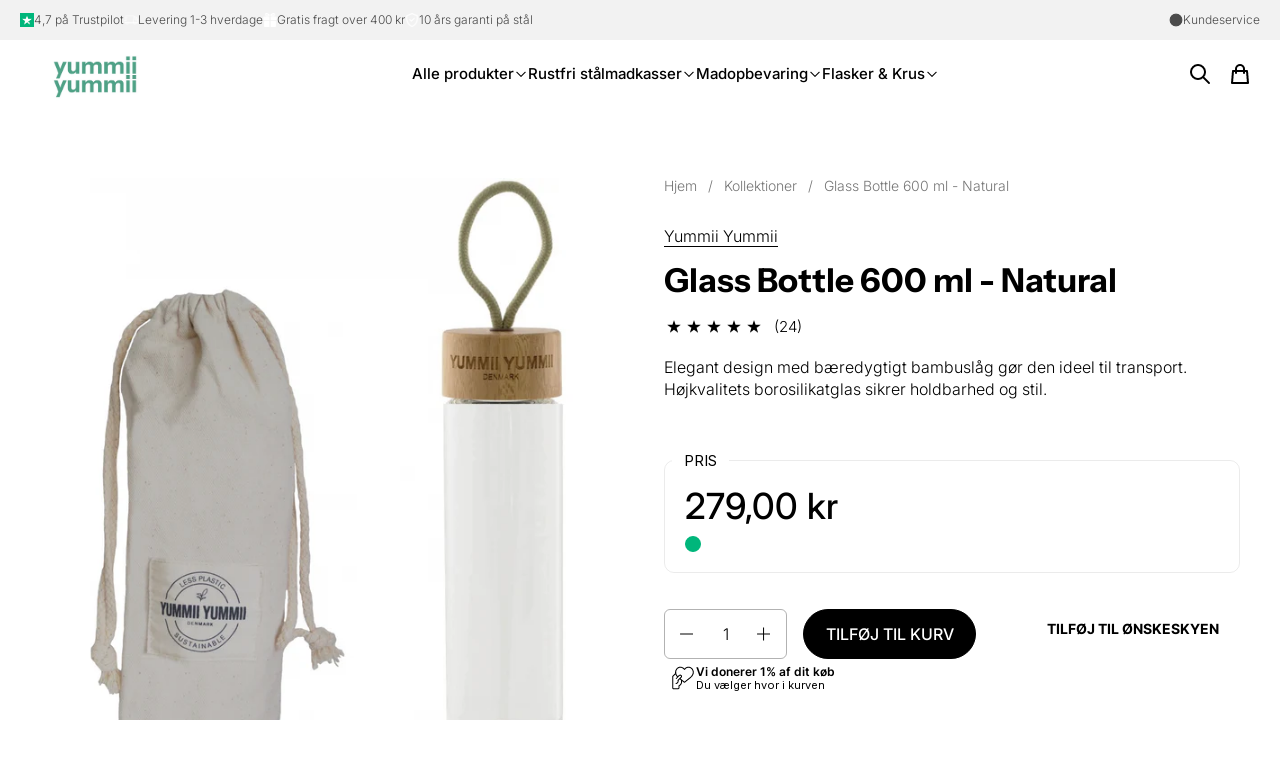

--- FILE ---
content_type: text/html; charset=utf-8
request_url: https://www.yummiiyummii.dk/products/vandflaske-600-ml-sort-1
body_size: 71014
content:
<!doctype html><html id="html" class="no-js" lang="da" dir="ltr">
  <head>
    
  <meta name="facebook-domain-verification" content="1zmh78ndcdtdvi8br4x164xceibqh5" />
    <meta charset="utf-8">
    <meta http-equiv="X-UA-Compatible" content="IE=edge,chrome=1">
    <meta name="viewport" content="width=device-width, initial-scale=1.0, height=device-height, minimum-scale=1.0"><link rel="shortcut icon" href="//www.yummiiyummii.dk/cdn/shop/files/Yummii_-_green.png?crop=center&height=48&v=1737980438&width=48" type="image/png" /><title>Glass Bottle 600 ml - Natural &ndash; Yummii Yummii
</title><meta name="description" content="Populær vandflaske med elegant bambus låg. Vandflasken er lavet i klart borosilikat glas af højeste kvalitet. Brug flasken til vand med frugt, ingefær, lime, mynte, citron eller andre favoritter – kun fantasien sætter grænser. Vandflasken er stilren, og kommer med låg i bæredygtigt bambus med en strop, som gør den nem ">

<meta property="og:site_name" content="Yummii Yummii">
<meta property="og:url" content="https://www.yummiiyummii.dk/products/vandflaske-600-ml-sort-1">
<meta property="og:title" content="Glass Bottle 600 ml - Natural">
<meta property="og:type" content="product">
<meta property="og:description" content="Populær vandflaske med elegant bambus låg. Vandflasken er lavet i klart borosilikat glas af højeste kvalitet. Brug flasken til vand med frugt, ingefær, lime, mynte, citron eller andre favoritter – kun fantasien sætter grænser. Vandflasken er stilren, og kommer med låg i bæredygtigt bambus med en strop, som gør den nem "><meta property="og:image" content="http://www.yummiiyummii.dk/cdn/shop/products/Glass_Bottle_600_ml_-_Natural-Glass_Bottles-74-Borosilicate_Glass_eaf9c564-fe5e-4dd8-9acb-2eb3c533f429.jpg?v=1700834898">
  <meta property="og:image:secure_url" content="https://www.yummiiyummii.dk/cdn/shop/products/Glass_Bottle_600_ml_-_Natural-Glass_Bottles-74-Borosilicate_Glass_eaf9c564-fe5e-4dd8-9acb-2eb3c533f429.jpg?v=1700834898">
  <meta property="og:image:width" content="1024">
  <meta property="og:image:height" content="1024"><meta property="og:price:amount" content="279,00">
  <meta property="og:price:currency" content="DKK"><meta name="twitter:card" content="summary_large_image">
<meta name="twitter:title" content="Glass Bottle 600 ml - Natural">
<meta name="twitter:description" content="Populær vandflaske med elegant bambus låg. Vandflasken er lavet i klart borosilikat glas af højeste kvalitet. Brug flasken til vand med frugt, ingefær, lime, mynte, citron eller andre favoritter – kun fantasien sætter grænser. Vandflasken er stilren, og kommer med låg i bæredygtigt bambus med en strop, som gør den nem "><script type="application/ld+json">
  [
    {
      "@context": "https://schema.org",
      "@type": "WebSite",
      "name": "Yummii Yummii",
      "url": "https:\/\/www.yummiiyummii.dk"
    },
    {
      "@context": "https://schema.org",
      "@type": "Organization",
      "name": "Yummii Yummii",
      "url": "https:\/\/www.yummiiyummii.dk"
    }
  ]
</script>

<script type="application/ld+json">
{
  "@context": "http://schema.org",
  "@type": "BreadcrumbList",
  "itemListElement": [
    {
      "@type": "ListItem",
      "position": 1,
      "name": "Hjem",
      "item": "https://www.yummiiyummii.dk"
    },{
        "@type": "ListItem",
        "position": 2,
        "name": "Glass Bottle 600 ml - Natural",
        "item": "https://www.yummiiyummii.dk/products/vandflaske-600-ml-sort-1"
      }]
}
</script><script type="application/ld+json">
  {
    "@context": "http://schema.org",
    "@type": "Product",
    "name": "Glass Bottle 600 ml - Natural",
    "url": "https:\/\/www.yummiiyummii.dk\/products\/vandflaske-600-ml-sort-1",
    "offers": [{
          "@type" : "Offer","sku": "74","gtin13": 5714071009019,"availability" : "http://schema.org/InStock",
          "price" : 279.0,
          "priceCurrency" : "DKK",
          "url" : "https:\/\/www.yummiiyummii.dk\/products\/vandflaske-600-ml-sort-1?variant=40587754438812"
        }
],
    "brand": {
      "@type": "Brand",
      "name": "Yummii Yummii"
    },
    "description": "Populær vandflaske med elegant bambus låg. Vandflasken er lavet i klart borosilikat glas af højeste kvalitet. Brug flasken til vand med frugt, ingefær, lime, mynte, citron eller andre favoritter – kun fantasien sætter grænser. Vandflasken er stilren, og kommer med låg i bæredygtigt bambus med en strop, som gør den nem at have med på farten. Det enkle design gør, at flaske er beregnet til begge køn.Glasflaske leveres med genanvendelig lærredspose.Mål: 23 x 7 cm.Kapacitet: 600 ml.Materiale: rustfrit stål 18\/8, borosilikatglas og bambusRengøring: flasken tåler opvaskemaskine, låget skal vaskes med hænderne.",
    "category": "Glass Bottles","aggregateRating": {
        "@type": "AggregateRating",
        "ratingValue": "4.75",
        "reviewCount": "24",
        "worstRating": "1.0",
        "bestRating": "5.0"
      },"sku": "74",
    "image": {
      "@type": "ImageObject",
      "url": "https:\/\/www.yummiiyummii.dk\/cdn\/shop\/products\/Glass_Bottle_600_ml_-_Natural-Glass_Bottles-74-Borosilicate_Glass_eaf9c564-fe5e-4dd8-9acb-2eb3c533f429.jpg?v=1700834898",
      "image": "https:\/\/www.yummiiyummii.dk\/cdn\/shop\/products\/Glass_Bottle_600_ml_-_Natural-Glass_Bottles-74-Borosilicate_Glass_eaf9c564-fe5e-4dd8-9acb-2eb3c533f429.jpg?v=1700834898",
      "name": "Yummii Yummii Glass Bottle 600 ml - Natural Glass Bottles Borosilicate Glass",
      "width": "1024",
      "height": "1024"
    }
  }
  </script><link rel="canonical" href="https://www.yummiiyummii.dk/products/vandflaske-600-ml-sort-1">
  
    <link rel="preconnect" href="https://cdn.shopify.com"><link rel="preconnect" href="https://fonts.shopifycdn.com" crossorigin><link rel="preload" href="//www.yummiiyummii.dk/cdn/fonts/instrument_sans/instrumentsans_n7.e4ad9032e203f9a0977786c356573ced65a7419a.woff2" as="font" type="font/woff2" crossorigin><link rel="preload" href="//www.yummiiyummii.dk/cdn/fonts/inter/inter_n3.6faba940d2e90c9f1c2e0c5c2750b84af59fecc0.woff2" as="font" type="font/woff2" crossorigin><style type="text/css">
@font-face {
  font-family: "Instrument Sans";
  font-weight: 700;
  font-style: normal;
  font-display: swap;
  src: url("//www.yummiiyummii.dk/cdn/fonts/instrument_sans/instrumentsans_n7.e4ad9032e203f9a0977786c356573ced65a7419a.woff2") format("woff2"),
       url("//www.yummiiyummii.dk/cdn/fonts/instrument_sans/instrumentsans_n7.b9e40f166fb7639074ba34738101a9d2990bb41a.woff") format("woff");
}
@font-face {
  font-family: Inter;
  font-weight: 300;
  font-style: normal;
  font-display: swap;
  src: url("//www.yummiiyummii.dk/cdn/fonts/inter/inter_n3.6faba940d2e90c9f1c2e0c5c2750b84af59fecc0.woff2") format("woff2"),
       url("//www.yummiiyummii.dk/cdn/fonts/inter/inter_n3.413aa818ec2103383c4ac7c3744c464d04b4db49.woff") format("woff");
}
@font-face {
  font-family: Inter;
  font-weight: 400;
  font-style: normal;
  font-display: swap;
  src: url("//www.yummiiyummii.dk/cdn/fonts/inter/inter_n4.b2a3f24c19b4de56e8871f609e73ca7f6d2e2bb9.woff2") format("woff2"),
       url("//www.yummiiyummii.dk/cdn/fonts/inter/inter_n4.af8052d517e0c9ffac7b814872cecc27ae1fa132.woff") format("woff");
}
@font-face {
  font-family: Inter;
  font-weight: 500;
  font-style: normal;
  font-display: swap;
  src: url("//www.yummiiyummii.dk/cdn/fonts/inter/inter_n5.d7101d5e168594dd06f56f290dd759fba5431d97.woff2") format("woff2"),
       url("//www.yummiiyummii.dk/cdn/fonts/inter/inter_n5.5332a76bbd27da00474c136abb1ca3cbbf259068.woff") format("woff");
}



</style>
<style type="text/css">

  :root {

    /* Font variables */

    --font-stack-headings-primary: "Instrument Sans", sans-serif;
    --font-weight-headings-primary: 700;
    --font-style-headings-primary: normal;

    --font-stack-body-primary: Inter, sans-serif;
    --font-weight-body-primary: 300;--font-weight-body-primary-bold: 500;--font-weight-body-primary-medium: 400;--font-style-body-primary: normal;

    --font-stack-body-secondary: Inter, sans-serif;
    --font-weight-body-secondary: 300;--font-weight-body-secondary-bold: 500;--font-style-body-secondary: normal;

    --font-weight-menu: var(--font-weight-body-primary-medium);
    --font-weight-buttons: var(--font-weight-body-primary-medium);

    --base-headings-primary-size: 60;
    --base-headings-secondary-size: ;
    --base-headings-line: 1;
    --base-headings-spacing: 0.0em;

    --base-body-primary-size: 16;
    --base-body-secondary-size: 18;
    --base-body-line: 1.4;

    /* Color variables */

    --color-background-header: #4b4b4b;
    --color-text-header: #000000;
    --color-foreground-header: #fff;
    --color-borders-header: rgba(0, 0, 0, 0.15);

    --color-background-main: #ffffff;
    --color-secondary-background-main: rgba(0, 0, 0, 0.08);
    --color-third-background-main: rgba(0, 0, 0, 0.04);
    --color-fourth-background-main: rgba(0, 0, 0, 0.02);
    --color-opacity-background-main: rgba(255, 255, 255, 0);
    --color-text-main: #000000;
    --color-foreground-main: #fff;
    --color-secondary-text-main: rgba(0, 0, 0, 0.6);
    --color-borders-main: rgba(0, 0, 0, 0.1);
    --color-background-main-alternate: #f2f2f2;

    --color-background-product-card: rgba(0,0,0,0);
    --color-background-cart-card: rgba(0,0,0,0);

    --color-background-footer: #54564c;
    --color-text-footer: #f2efec;
    --color-borders-footer: rgba(242, 239, 236, 0.15);

    --color-borders-forms-primary: rgba(0, 0, 0, 0.3);
    --color-borders-forms-secondary: rgba(0, 0, 0, 0.6);

    /* Borders */

    --border-width-cards: px;
    --border-radius-cards: 0px;
    --border-width-buttons: 1px;
    --border-radius-buttons: 30px;
    --border-width-forms: 1px;
    --border-radius-forms: 6px;
    --border-radius-widgets: 10px;
    --border-radius-product-card: 5px;

    /* Layout */
    
    --theme-max-width: 1360px;
    --grid-gap-original-base: 32px;
    --container-vertical-space-base: 140px;
    --image-fit-padding: 10%;

  }

  .facets--horiz .facets__summary, #main select, .sidebar select {
    background-image: url('data:image/svg+xml;utf8,<svg fill="none" height="7" viewBox="0 0 12 7" width="12" xmlns="http://www.w3.org/2000/svg"><g fill="%23000000"><path d="m1.2334.554688 5.65685 5.656852-.7071.70711-5.656858-5.65686z"/><path d="m11.8252 1.26221-5.65686 5.65685-.70711-.70711 5.65687-5.65685z"/></g></svg>');
  }

  .star-rating__stars {
    background-image: url('data:image/svg+xml;utf8,<svg width="20" height="14" viewBox="0 0 14 13" fill="rgba%280%2C+0%2C+0%2C+0.1%29" xmlns="http://www.w3.org/2000/svg"><path d="m7 0 1.572 4.837h5.085l-4.114 2.99 1.572 4.836L7 9.673l-4.114 2.99 1.571-4.837-4.114-2.99h5.085L7 0Z" stroke="rgba%280%2C+0%2C+0%2C+0.1%29" stroke-width="0"/></svg>');
  }
  .star-rating__stars-active {
    background-image: url('data:image/svg+xml;utf8,<svg width="20" height="13" viewBox="0 0 14 13" fill="none" xmlns="http://www.w3.org/2000/svg"><path d="m7 0 1.572 4.837h5.085l-4.114 2.99 1.572 4.836L7 9.673l-4.114 2.99 1.571-4.837-4.114-2.99h5.085L7 0Z" fill="%23000000" stroke-width="0"/></svg>');
  }

  

</style>

<style id="root-height">
  :root {
    --window-height: 100vh;
  }
</style><link href="//www.yummiiyummii.dk/cdn/shop/t/36/assets/theme.css?v=104737397355494875801764689957" as="style" rel="preload"><link href="//www.yummiiyummii.dk/cdn/shop/t/36/assets/section-header.css?v=161881130270077988511764689957" as="style" rel="preload"><link href="//www.yummiiyummii.dk/cdn/shop/t/36/assets/component-product-item.css?v=171737455347718634931764689957" as="style" rel="preload"><link href="//www.yummiiyummii.dk/cdn/shop/t/36/assets/component-product-variants.css?v=181504290109420163051764689957" as="style" rel="preload"><link href="//www.yummiiyummii.dk/cdn/shop/t/36/assets/section-main-product.css?v=12022994528732163641764689957" as="style" rel="preload"><link href="//www.yummiiyummii.dk/cdn/shop/t/36/assets/theme.css?v=104737397355494875801764689957" rel="stylesheet" type="text/css" media="all" />
  
    <script>window.performance && window.performance.mark && window.performance.mark('shopify.content_for_header.start');</script><meta id="shopify-digital-wallet" name="shopify-digital-wallet" content="/5135401053/digital_wallets/dialog">
<meta name="shopify-checkout-api-token" content="5156883b28e2c2a39d09b31fad21d82e">
<link rel="alternate" hreflang="x-default" href="https://www.yummiiyummii.dk/products/vandflaske-600-ml-sort-1">
<link rel="alternate" hreflang="da" href="https://www.yummiiyummii.dk/products/vandflaske-600-ml-sort-1">
<link rel="alternate" hreflang="en-AC" href="https://www.yummiiyummii.com/products/vandflaske-600-ml-sort-1">
<link rel="alternate" hreflang="de-AC" href="https://www.yummiiyummii.com/de/products/vandflaske-600-ml-sort-1">
<link rel="alternate" hreflang="no-AC" href="https://www.yummiiyummii.com/no/products/vandflaske-600-ml-sort-1">
<link rel="alternate" hreflang="en-AD" href="https://www.yummiiyummii.com/products/vandflaske-600-ml-sort-1">
<link rel="alternate" hreflang="de-AD" href="https://www.yummiiyummii.com/de/products/vandflaske-600-ml-sort-1">
<link rel="alternate" hreflang="no-AD" href="https://www.yummiiyummii.com/no/products/vandflaske-600-ml-sort-1">
<link rel="alternate" hreflang="en-AE" href="https://www.yummiiyummii.com/products/vandflaske-600-ml-sort-1">
<link rel="alternate" hreflang="de-AE" href="https://www.yummiiyummii.com/de/products/vandflaske-600-ml-sort-1">
<link rel="alternate" hreflang="no-AE" href="https://www.yummiiyummii.com/no/products/vandflaske-600-ml-sort-1">
<link rel="alternate" hreflang="en-AF" href="https://www.yummiiyummii.com/products/vandflaske-600-ml-sort-1">
<link rel="alternate" hreflang="de-AF" href="https://www.yummiiyummii.com/de/products/vandflaske-600-ml-sort-1">
<link rel="alternate" hreflang="no-AF" href="https://www.yummiiyummii.com/no/products/vandflaske-600-ml-sort-1">
<link rel="alternate" hreflang="en-AG" href="https://www.yummiiyummii.com/products/vandflaske-600-ml-sort-1">
<link rel="alternate" hreflang="de-AG" href="https://www.yummiiyummii.com/de/products/vandflaske-600-ml-sort-1">
<link rel="alternate" hreflang="no-AG" href="https://www.yummiiyummii.com/no/products/vandflaske-600-ml-sort-1">
<link rel="alternate" hreflang="en-AI" href="https://www.yummiiyummii.com/products/vandflaske-600-ml-sort-1">
<link rel="alternate" hreflang="de-AI" href="https://www.yummiiyummii.com/de/products/vandflaske-600-ml-sort-1">
<link rel="alternate" hreflang="no-AI" href="https://www.yummiiyummii.com/no/products/vandflaske-600-ml-sort-1">
<link rel="alternate" hreflang="en-AL" href="https://www.yummiiyummii.com/products/vandflaske-600-ml-sort-1">
<link rel="alternate" hreflang="de-AL" href="https://www.yummiiyummii.com/de/products/vandflaske-600-ml-sort-1">
<link rel="alternate" hreflang="no-AL" href="https://www.yummiiyummii.com/no/products/vandflaske-600-ml-sort-1">
<link rel="alternate" hreflang="en-AM" href="https://www.yummiiyummii.com/products/vandflaske-600-ml-sort-1">
<link rel="alternate" hreflang="de-AM" href="https://www.yummiiyummii.com/de/products/vandflaske-600-ml-sort-1">
<link rel="alternate" hreflang="no-AM" href="https://www.yummiiyummii.com/no/products/vandflaske-600-ml-sort-1">
<link rel="alternate" hreflang="en-AO" href="https://www.yummiiyummii.com/products/vandflaske-600-ml-sort-1">
<link rel="alternate" hreflang="de-AO" href="https://www.yummiiyummii.com/de/products/vandflaske-600-ml-sort-1">
<link rel="alternate" hreflang="no-AO" href="https://www.yummiiyummii.com/no/products/vandflaske-600-ml-sort-1">
<link rel="alternate" hreflang="en-AR" href="https://www.yummiiyummii.com/products/vandflaske-600-ml-sort-1">
<link rel="alternate" hreflang="de-AR" href="https://www.yummiiyummii.com/de/products/vandflaske-600-ml-sort-1">
<link rel="alternate" hreflang="no-AR" href="https://www.yummiiyummii.com/no/products/vandflaske-600-ml-sort-1">
<link rel="alternate" hreflang="en-AT" href="https://www.yummiiyummii.com/products/vandflaske-600-ml-sort-1">
<link rel="alternate" hreflang="de-AT" href="https://www.yummiiyummii.com/de/products/vandflaske-600-ml-sort-1">
<link rel="alternate" hreflang="no-AT" href="https://www.yummiiyummii.com/no/products/vandflaske-600-ml-sort-1">
<link rel="alternate" hreflang="en-AU" href="https://www.yummiiyummii.com/products/vandflaske-600-ml-sort-1">
<link rel="alternate" hreflang="de-AU" href="https://www.yummiiyummii.com/de/products/vandflaske-600-ml-sort-1">
<link rel="alternate" hreflang="no-AU" href="https://www.yummiiyummii.com/no/products/vandflaske-600-ml-sort-1">
<link rel="alternate" hreflang="en-AW" href="https://www.yummiiyummii.com/products/vandflaske-600-ml-sort-1">
<link rel="alternate" hreflang="de-AW" href="https://www.yummiiyummii.com/de/products/vandflaske-600-ml-sort-1">
<link rel="alternate" hreflang="no-AW" href="https://www.yummiiyummii.com/no/products/vandflaske-600-ml-sort-1">
<link rel="alternate" hreflang="en-AX" href="https://www.yummiiyummii.com/products/vandflaske-600-ml-sort-1">
<link rel="alternate" hreflang="de-AX" href="https://www.yummiiyummii.com/de/products/vandflaske-600-ml-sort-1">
<link rel="alternate" hreflang="no-AX" href="https://www.yummiiyummii.com/no/products/vandflaske-600-ml-sort-1">
<link rel="alternate" hreflang="en-AZ" href="https://www.yummiiyummii.com/products/vandflaske-600-ml-sort-1">
<link rel="alternate" hreflang="de-AZ" href="https://www.yummiiyummii.com/de/products/vandflaske-600-ml-sort-1">
<link rel="alternate" hreflang="no-AZ" href="https://www.yummiiyummii.com/no/products/vandflaske-600-ml-sort-1">
<link rel="alternate" hreflang="en-BA" href="https://www.yummiiyummii.com/products/vandflaske-600-ml-sort-1">
<link rel="alternate" hreflang="de-BA" href="https://www.yummiiyummii.com/de/products/vandflaske-600-ml-sort-1">
<link rel="alternate" hreflang="no-BA" href="https://www.yummiiyummii.com/no/products/vandflaske-600-ml-sort-1">
<link rel="alternate" hreflang="en-BB" href="https://www.yummiiyummii.com/products/vandflaske-600-ml-sort-1">
<link rel="alternate" hreflang="de-BB" href="https://www.yummiiyummii.com/de/products/vandflaske-600-ml-sort-1">
<link rel="alternate" hreflang="no-BB" href="https://www.yummiiyummii.com/no/products/vandflaske-600-ml-sort-1">
<link rel="alternate" hreflang="en-BD" href="https://www.yummiiyummii.com/products/vandflaske-600-ml-sort-1">
<link rel="alternate" hreflang="de-BD" href="https://www.yummiiyummii.com/de/products/vandflaske-600-ml-sort-1">
<link rel="alternate" hreflang="no-BD" href="https://www.yummiiyummii.com/no/products/vandflaske-600-ml-sort-1">
<link rel="alternate" hreflang="en-BE" href="https://www.yummiiyummii.com/products/vandflaske-600-ml-sort-1">
<link rel="alternate" hreflang="de-BE" href="https://www.yummiiyummii.com/de/products/vandflaske-600-ml-sort-1">
<link rel="alternate" hreflang="no-BE" href="https://www.yummiiyummii.com/no/products/vandflaske-600-ml-sort-1">
<link rel="alternate" hreflang="en-BF" href="https://www.yummiiyummii.com/products/vandflaske-600-ml-sort-1">
<link rel="alternate" hreflang="de-BF" href="https://www.yummiiyummii.com/de/products/vandflaske-600-ml-sort-1">
<link rel="alternate" hreflang="no-BF" href="https://www.yummiiyummii.com/no/products/vandflaske-600-ml-sort-1">
<link rel="alternate" hreflang="en-BG" href="https://www.yummiiyummii.com/products/vandflaske-600-ml-sort-1">
<link rel="alternate" hreflang="de-BG" href="https://www.yummiiyummii.com/de/products/vandflaske-600-ml-sort-1">
<link rel="alternate" hreflang="no-BG" href="https://www.yummiiyummii.com/no/products/vandflaske-600-ml-sort-1">
<link rel="alternate" hreflang="en-BH" href="https://www.yummiiyummii.com/products/vandflaske-600-ml-sort-1">
<link rel="alternate" hreflang="de-BH" href="https://www.yummiiyummii.com/de/products/vandflaske-600-ml-sort-1">
<link rel="alternate" hreflang="no-BH" href="https://www.yummiiyummii.com/no/products/vandflaske-600-ml-sort-1">
<link rel="alternate" hreflang="en-BI" href="https://www.yummiiyummii.com/products/vandflaske-600-ml-sort-1">
<link rel="alternate" hreflang="de-BI" href="https://www.yummiiyummii.com/de/products/vandflaske-600-ml-sort-1">
<link rel="alternate" hreflang="no-BI" href="https://www.yummiiyummii.com/no/products/vandflaske-600-ml-sort-1">
<link rel="alternate" hreflang="en-BJ" href="https://www.yummiiyummii.com/products/vandflaske-600-ml-sort-1">
<link rel="alternate" hreflang="de-BJ" href="https://www.yummiiyummii.com/de/products/vandflaske-600-ml-sort-1">
<link rel="alternate" hreflang="no-BJ" href="https://www.yummiiyummii.com/no/products/vandflaske-600-ml-sort-1">
<link rel="alternate" hreflang="en-BL" href="https://www.yummiiyummii.com/products/vandflaske-600-ml-sort-1">
<link rel="alternate" hreflang="de-BL" href="https://www.yummiiyummii.com/de/products/vandflaske-600-ml-sort-1">
<link rel="alternate" hreflang="no-BL" href="https://www.yummiiyummii.com/no/products/vandflaske-600-ml-sort-1">
<link rel="alternate" hreflang="en-BM" href="https://www.yummiiyummii.com/products/vandflaske-600-ml-sort-1">
<link rel="alternate" hreflang="de-BM" href="https://www.yummiiyummii.com/de/products/vandflaske-600-ml-sort-1">
<link rel="alternate" hreflang="no-BM" href="https://www.yummiiyummii.com/no/products/vandflaske-600-ml-sort-1">
<link rel="alternate" hreflang="en-BN" href="https://www.yummiiyummii.com/products/vandflaske-600-ml-sort-1">
<link rel="alternate" hreflang="de-BN" href="https://www.yummiiyummii.com/de/products/vandflaske-600-ml-sort-1">
<link rel="alternate" hreflang="no-BN" href="https://www.yummiiyummii.com/no/products/vandflaske-600-ml-sort-1">
<link rel="alternate" hreflang="en-BO" href="https://www.yummiiyummii.com/products/vandflaske-600-ml-sort-1">
<link rel="alternate" hreflang="de-BO" href="https://www.yummiiyummii.com/de/products/vandflaske-600-ml-sort-1">
<link rel="alternate" hreflang="no-BO" href="https://www.yummiiyummii.com/no/products/vandflaske-600-ml-sort-1">
<link rel="alternate" hreflang="en-BQ" href="https://www.yummiiyummii.com/products/vandflaske-600-ml-sort-1">
<link rel="alternate" hreflang="de-BQ" href="https://www.yummiiyummii.com/de/products/vandflaske-600-ml-sort-1">
<link rel="alternate" hreflang="no-BQ" href="https://www.yummiiyummii.com/no/products/vandflaske-600-ml-sort-1">
<link rel="alternate" hreflang="en-BR" href="https://www.yummiiyummii.com/products/vandflaske-600-ml-sort-1">
<link rel="alternate" hreflang="de-BR" href="https://www.yummiiyummii.com/de/products/vandflaske-600-ml-sort-1">
<link rel="alternate" hreflang="no-BR" href="https://www.yummiiyummii.com/no/products/vandflaske-600-ml-sort-1">
<link rel="alternate" hreflang="en-BS" href="https://www.yummiiyummii.com/products/vandflaske-600-ml-sort-1">
<link rel="alternate" hreflang="de-BS" href="https://www.yummiiyummii.com/de/products/vandflaske-600-ml-sort-1">
<link rel="alternate" hreflang="no-BS" href="https://www.yummiiyummii.com/no/products/vandflaske-600-ml-sort-1">
<link rel="alternate" hreflang="en-BT" href="https://www.yummiiyummii.com/products/vandflaske-600-ml-sort-1">
<link rel="alternate" hreflang="de-BT" href="https://www.yummiiyummii.com/de/products/vandflaske-600-ml-sort-1">
<link rel="alternate" hreflang="no-BT" href="https://www.yummiiyummii.com/no/products/vandflaske-600-ml-sort-1">
<link rel="alternate" hreflang="en-BW" href="https://www.yummiiyummii.com/products/vandflaske-600-ml-sort-1">
<link rel="alternate" hreflang="de-BW" href="https://www.yummiiyummii.com/de/products/vandflaske-600-ml-sort-1">
<link rel="alternate" hreflang="no-BW" href="https://www.yummiiyummii.com/no/products/vandflaske-600-ml-sort-1">
<link rel="alternate" hreflang="en-BY" href="https://www.yummiiyummii.com/products/vandflaske-600-ml-sort-1">
<link rel="alternate" hreflang="de-BY" href="https://www.yummiiyummii.com/de/products/vandflaske-600-ml-sort-1">
<link rel="alternate" hreflang="no-BY" href="https://www.yummiiyummii.com/no/products/vandflaske-600-ml-sort-1">
<link rel="alternate" hreflang="en-BZ" href="https://www.yummiiyummii.com/products/vandflaske-600-ml-sort-1">
<link rel="alternate" hreflang="de-BZ" href="https://www.yummiiyummii.com/de/products/vandflaske-600-ml-sort-1">
<link rel="alternate" hreflang="no-BZ" href="https://www.yummiiyummii.com/no/products/vandflaske-600-ml-sort-1">
<link rel="alternate" hreflang="en-CA" href="https://www.yummiiyummii.com/products/vandflaske-600-ml-sort-1">
<link rel="alternate" hreflang="de-CA" href="https://www.yummiiyummii.com/de/products/vandflaske-600-ml-sort-1">
<link rel="alternate" hreflang="no-CA" href="https://www.yummiiyummii.com/no/products/vandflaske-600-ml-sort-1">
<link rel="alternate" hreflang="en-CC" href="https://www.yummiiyummii.com/products/vandflaske-600-ml-sort-1">
<link rel="alternate" hreflang="de-CC" href="https://www.yummiiyummii.com/de/products/vandflaske-600-ml-sort-1">
<link rel="alternate" hreflang="no-CC" href="https://www.yummiiyummii.com/no/products/vandflaske-600-ml-sort-1">
<link rel="alternate" hreflang="en-CD" href="https://www.yummiiyummii.com/products/vandflaske-600-ml-sort-1">
<link rel="alternate" hreflang="de-CD" href="https://www.yummiiyummii.com/de/products/vandflaske-600-ml-sort-1">
<link rel="alternate" hreflang="no-CD" href="https://www.yummiiyummii.com/no/products/vandflaske-600-ml-sort-1">
<link rel="alternate" hreflang="en-CF" href="https://www.yummiiyummii.com/products/vandflaske-600-ml-sort-1">
<link rel="alternate" hreflang="de-CF" href="https://www.yummiiyummii.com/de/products/vandflaske-600-ml-sort-1">
<link rel="alternate" hreflang="no-CF" href="https://www.yummiiyummii.com/no/products/vandflaske-600-ml-sort-1">
<link rel="alternate" hreflang="en-CG" href="https://www.yummiiyummii.com/products/vandflaske-600-ml-sort-1">
<link rel="alternate" hreflang="de-CG" href="https://www.yummiiyummii.com/de/products/vandflaske-600-ml-sort-1">
<link rel="alternate" hreflang="no-CG" href="https://www.yummiiyummii.com/no/products/vandflaske-600-ml-sort-1">
<link rel="alternate" hreflang="en-CH" href="https://www.yummiiyummii.com/products/vandflaske-600-ml-sort-1">
<link rel="alternate" hreflang="de-CH" href="https://www.yummiiyummii.com/de/products/vandflaske-600-ml-sort-1">
<link rel="alternate" hreflang="no-CH" href="https://www.yummiiyummii.com/no/products/vandflaske-600-ml-sort-1">
<link rel="alternate" hreflang="en-CI" href="https://www.yummiiyummii.com/products/vandflaske-600-ml-sort-1">
<link rel="alternate" hreflang="de-CI" href="https://www.yummiiyummii.com/de/products/vandflaske-600-ml-sort-1">
<link rel="alternate" hreflang="no-CI" href="https://www.yummiiyummii.com/no/products/vandflaske-600-ml-sort-1">
<link rel="alternate" hreflang="en-CK" href="https://www.yummiiyummii.com/products/vandflaske-600-ml-sort-1">
<link rel="alternate" hreflang="de-CK" href="https://www.yummiiyummii.com/de/products/vandflaske-600-ml-sort-1">
<link rel="alternate" hreflang="no-CK" href="https://www.yummiiyummii.com/no/products/vandflaske-600-ml-sort-1">
<link rel="alternate" hreflang="en-CL" href="https://www.yummiiyummii.com/products/vandflaske-600-ml-sort-1">
<link rel="alternate" hreflang="de-CL" href="https://www.yummiiyummii.com/de/products/vandflaske-600-ml-sort-1">
<link rel="alternate" hreflang="no-CL" href="https://www.yummiiyummii.com/no/products/vandflaske-600-ml-sort-1">
<link rel="alternate" hreflang="en-CM" href="https://www.yummiiyummii.com/products/vandflaske-600-ml-sort-1">
<link rel="alternate" hreflang="de-CM" href="https://www.yummiiyummii.com/de/products/vandflaske-600-ml-sort-1">
<link rel="alternate" hreflang="no-CM" href="https://www.yummiiyummii.com/no/products/vandflaske-600-ml-sort-1">
<link rel="alternate" hreflang="en-CN" href="https://www.yummiiyummii.com/products/vandflaske-600-ml-sort-1">
<link rel="alternate" hreflang="de-CN" href="https://www.yummiiyummii.com/de/products/vandflaske-600-ml-sort-1">
<link rel="alternate" hreflang="no-CN" href="https://www.yummiiyummii.com/no/products/vandflaske-600-ml-sort-1">
<link rel="alternate" hreflang="en-CO" href="https://www.yummiiyummii.com/products/vandflaske-600-ml-sort-1">
<link rel="alternate" hreflang="de-CO" href="https://www.yummiiyummii.com/de/products/vandflaske-600-ml-sort-1">
<link rel="alternate" hreflang="no-CO" href="https://www.yummiiyummii.com/no/products/vandflaske-600-ml-sort-1">
<link rel="alternate" hreflang="en-CR" href="https://www.yummiiyummii.com/products/vandflaske-600-ml-sort-1">
<link rel="alternate" hreflang="de-CR" href="https://www.yummiiyummii.com/de/products/vandflaske-600-ml-sort-1">
<link rel="alternate" hreflang="no-CR" href="https://www.yummiiyummii.com/no/products/vandflaske-600-ml-sort-1">
<link rel="alternate" hreflang="en-CV" href="https://www.yummiiyummii.com/products/vandflaske-600-ml-sort-1">
<link rel="alternate" hreflang="de-CV" href="https://www.yummiiyummii.com/de/products/vandflaske-600-ml-sort-1">
<link rel="alternate" hreflang="no-CV" href="https://www.yummiiyummii.com/no/products/vandflaske-600-ml-sort-1">
<link rel="alternate" hreflang="en-CW" href="https://www.yummiiyummii.com/products/vandflaske-600-ml-sort-1">
<link rel="alternate" hreflang="de-CW" href="https://www.yummiiyummii.com/de/products/vandflaske-600-ml-sort-1">
<link rel="alternate" hreflang="no-CW" href="https://www.yummiiyummii.com/no/products/vandflaske-600-ml-sort-1">
<link rel="alternate" hreflang="en-CX" href="https://www.yummiiyummii.com/products/vandflaske-600-ml-sort-1">
<link rel="alternate" hreflang="de-CX" href="https://www.yummiiyummii.com/de/products/vandflaske-600-ml-sort-1">
<link rel="alternate" hreflang="no-CX" href="https://www.yummiiyummii.com/no/products/vandflaske-600-ml-sort-1">
<link rel="alternate" hreflang="en-CY" href="https://www.yummiiyummii.com/products/vandflaske-600-ml-sort-1">
<link rel="alternate" hreflang="de-CY" href="https://www.yummiiyummii.com/de/products/vandflaske-600-ml-sort-1">
<link rel="alternate" hreflang="no-CY" href="https://www.yummiiyummii.com/no/products/vandflaske-600-ml-sort-1">
<link rel="alternate" hreflang="en-CZ" href="https://www.yummiiyummii.com/products/vandflaske-600-ml-sort-1">
<link rel="alternate" hreflang="de-CZ" href="https://www.yummiiyummii.com/de/products/vandflaske-600-ml-sort-1">
<link rel="alternate" hreflang="no-CZ" href="https://www.yummiiyummii.com/no/products/vandflaske-600-ml-sort-1">
<link rel="alternate" hreflang="en-DE" href="https://www.yummiiyummii.com/products/vandflaske-600-ml-sort-1">
<link rel="alternate" hreflang="de-DE" href="https://www.yummiiyummii.com/de/products/vandflaske-600-ml-sort-1">
<link rel="alternate" hreflang="no-DE" href="https://www.yummiiyummii.com/no/products/vandflaske-600-ml-sort-1">
<link rel="alternate" hreflang="en-DJ" href="https://www.yummiiyummii.com/products/vandflaske-600-ml-sort-1">
<link rel="alternate" hreflang="de-DJ" href="https://www.yummiiyummii.com/de/products/vandflaske-600-ml-sort-1">
<link rel="alternate" hreflang="no-DJ" href="https://www.yummiiyummii.com/no/products/vandflaske-600-ml-sort-1">
<link rel="alternate" hreflang="en-DM" href="https://www.yummiiyummii.com/products/vandflaske-600-ml-sort-1">
<link rel="alternate" hreflang="de-DM" href="https://www.yummiiyummii.com/de/products/vandflaske-600-ml-sort-1">
<link rel="alternate" hreflang="no-DM" href="https://www.yummiiyummii.com/no/products/vandflaske-600-ml-sort-1">
<link rel="alternate" hreflang="en-DO" href="https://www.yummiiyummii.com/products/vandflaske-600-ml-sort-1">
<link rel="alternate" hreflang="de-DO" href="https://www.yummiiyummii.com/de/products/vandflaske-600-ml-sort-1">
<link rel="alternate" hreflang="no-DO" href="https://www.yummiiyummii.com/no/products/vandflaske-600-ml-sort-1">
<link rel="alternate" hreflang="en-DZ" href="https://www.yummiiyummii.com/products/vandflaske-600-ml-sort-1">
<link rel="alternate" hreflang="de-DZ" href="https://www.yummiiyummii.com/de/products/vandflaske-600-ml-sort-1">
<link rel="alternate" hreflang="no-DZ" href="https://www.yummiiyummii.com/no/products/vandflaske-600-ml-sort-1">
<link rel="alternate" hreflang="en-EC" href="https://www.yummiiyummii.com/products/vandflaske-600-ml-sort-1">
<link rel="alternate" hreflang="de-EC" href="https://www.yummiiyummii.com/de/products/vandflaske-600-ml-sort-1">
<link rel="alternate" hreflang="no-EC" href="https://www.yummiiyummii.com/no/products/vandflaske-600-ml-sort-1">
<link rel="alternate" hreflang="en-EE" href="https://www.yummiiyummii.com/products/vandflaske-600-ml-sort-1">
<link rel="alternate" hreflang="de-EE" href="https://www.yummiiyummii.com/de/products/vandflaske-600-ml-sort-1">
<link rel="alternate" hreflang="no-EE" href="https://www.yummiiyummii.com/no/products/vandflaske-600-ml-sort-1">
<link rel="alternate" hreflang="en-EG" href="https://www.yummiiyummii.com/products/vandflaske-600-ml-sort-1">
<link rel="alternate" hreflang="de-EG" href="https://www.yummiiyummii.com/de/products/vandflaske-600-ml-sort-1">
<link rel="alternate" hreflang="no-EG" href="https://www.yummiiyummii.com/no/products/vandflaske-600-ml-sort-1">
<link rel="alternate" hreflang="en-EH" href="https://www.yummiiyummii.com/products/vandflaske-600-ml-sort-1">
<link rel="alternate" hreflang="de-EH" href="https://www.yummiiyummii.com/de/products/vandflaske-600-ml-sort-1">
<link rel="alternate" hreflang="no-EH" href="https://www.yummiiyummii.com/no/products/vandflaske-600-ml-sort-1">
<link rel="alternate" hreflang="en-ER" href="https://www.yummiiyummii.com/products/vandflaske-600-ml-sort-1">
<link rel="alternate" hreflang="de-ER" href="https://www.yummiiyummii.com/de/products/vandflaske-600-ml-sort-1">
<link rel="alternate" hreflang="no-ER" href="https://www.yummiiyummii.com/no/products/vandflaske-600-ml-sort-1">
<link rel="alternate" hreflang="en-ES" href="https://www.yummiiyummii.com/products/vandflaske-600-ml-sort-1">
<link rel="alternate" hreflang="de-ES" href="https://www.yummiiyummii.com/de/products/vandflaske-600-ml-sort-1">
<link rel="alternate" hreflang="no-ES" href="https://www.yummiiyummii.com/no/products/vandflaske-600-ml-sort-1">
<link rel="alternate" hreflang="en-ET" href="https://www.yummiiyummii.com/products/vandflaske-600-ml-sort-1">
<link rel="alternate" hreflang="de-ET" href="https://www.yummiiyummii.com/de/products/vandflaske-600-ml-sort-1">
<link rel="alternate" hreflang="no-ET" href="https://www.yummiiyummii.com/no/products/vandflaske-600-ml-sort-1">
<link rel="alternate" hreflang="en-FI" href="https://www.yummiiyummii.com/products/vandflaske-600-ml-sort-1">
<link rel="alternate" hreflang="de-FI" href="https://www.yummiiyummii.com/de/products/vandflaske-600-ml-sort-1">
<link rel="alternate" hreflang="no-FI" href="https://www.yummiiyummii.com/no/products/vandflaske-600-ml-sort-1">
<link rel="alternate" hreflang="en-FJ" href="https://www.yummiiyummii.com/products/vandflaske-600-ml-sort-1">
<link rel="alternate" hreflang="de-FJ" href="https://www.yummiiyummii.com/de/products/vandflaske-600-ml-sort-1">
<link rel="alternate" hreflang="no-FJ" href="https://www.yummiiyummii.com/no/products/vandflaske-600-ml-sort-1">
<link rel="alternate" hreflang="en-FK" href="https://www.yummiiyummii.com/products/vandflaske-600-ml-sort-1">
<link rel="alternate" hreflang="de-FK" href="https://www.yummiiyummii.com/de/products/vandflaske-600-ml-sort-1">
<link rel="alternate" hreflang="no-FK" href="https://www.yummiiyummii.com/no/products/vandflaske-600-ml-sort-1">
<link rel="alternate" hreflang="en-FO" href="https://www.yummiiyummii.com/products/vandflaske-600-ml-sort-1">
<link rel="alternate" hreflang="de-FO" href="https://www.yummiiyummii.com/de/products/vandflaske-600-ml-sort-1">
<link rel="alternate" hreflang="no-FO" href="https://www.yummiiyummii.com/no/products/vandflaske-600-ml-sort-1">
<link rel="alternate" hreflang="en-FR" href="https://www.yummiiyummii.com/products/vandflaske-600-ml-sort-1">
<link rel="alternate" hreflang="de-FR" href="https://www.yummiiyummii.com/de/products/vandflaske-600-ml-sort-1">
<link rel="alternate" hreflang="no-FR" href="https://www.yummiiyummii.com/no/products/vandflaske-600-ml-sort-1">
<link rel="alternate" hreflang="en-GA" href="https://www.yummiiyummii.com/products/vandflaske-600-ml-sort-1">
<link rel="alternate" hreflang="de-GA" href="https://www.yummiiyummii.com/de/products/vandflaske-600-ml-sort-1">
<link rel="alternate" hreflang="no-GA" href="https://www.yummiiyummii.com/no/products/vandflaske-600-ml-sort-1">
<link rel="alternate" hreflang="en-GB" href="https://www.yummiiyummii.com/products/vandflaske-600-ml-sort-1">
<link rel="alternate" hreflang="de-GB" href="https://www.yummiiyummii.com/de/products/vandflaske-600-ml-sort-1">
<link rel="alternate" hreflang="no-GB" href="https://www.yummiiyummii.com/no/products/vandflaske-600-ml-sort-1">
<link rel="alternate" hreflang="en-GD" href="https://www.yummiiyummii.com/products/vandflaske-600-ml-sort-1">
<link rel="alternate" hreflang="de-GD" href="https://www.yummiiyummii.com/de/products/vandflaske-600-ml-sort-1">
<link rel="alternate" hreflang="no-GD" href="https://www.yummiiyummii.com/no/products/vandflaske-600-ml-sort-1">
<link rel="alternate" hreflang="en-GE" href="https://www.yummiiyummii.com/products/vandflaske-600-ml-sort-1">
<link rel="alternate" hreflang="de-GE" href="https://www.yummiiyummii.com/de/products/vandflaske-600-ml-sort-1">
<link rel="alternate" hreflang="no-GE" href="https://www.yummiiyummii.com/no/products/vandflaske-600-ml-sort-1">
<link rel="alternate" hreflang="en-GF" href="https://www.yummiiyummii.com/products/vandflaske-600-ml-sort-1">
<link rel="alternate" hreflang="de-GF" href="https://www.yummiiyummii.com/de/products/vandflaske-600-ml-sort-1">
<link rel="alternate" hreflang="no-GF" href="https://www.yummiiyummii.com/no/products/vandflaske-600-ml-sort-1">
<link rel="alternate" hreflang="en-GG" href="https://www.yummiiyummii.com/products/vandflaske-600-ml-sort-1">
<link rel="alternate" hreflang="de-GG" href="https://www.yummiiyummii.com/de/products/vandflaske-600-ml-sort-1">
<link rel="alternate" hreflang="no-GG" href="https://www.yummiiyummii.com/no/products/vandflaske-600-ml-sort-1">
<link rel="alternate" hreflang="en-GH" href="https://www.yummiiyummii.com/products/vandflaske-600-ml-sort-1">
<link rel="alternate" hreflang="de-GH" href="https://www.yummiiyummii.com/de/products/vandflaske-600-ml-sort-1">
<link rel="alternate" hreflang="no-GH" href="https://www.yummiiyummii.com/no/products/vandflaske-600-ml-sort-1">
<link rel="alternate" hreflang="en-GI" href="https://www.yummiiyummii.com/products/vandflaske-600-ml-sort-1">
<link rel="alternate" hreflang="de-GI" href="https://www.yummiiyummii.com/de/products/vandflaske-600-ml-sort-1">
<link rel="alternate" hreflang="no-GI" href="https://www.yummiiyummii.com/no/products/vandflaske-600-ml-sort-1">
<link rel="alternate" hreflang="en-GL" href="https://www.yummiiyummii.com/products/vandflaske-600-ml-sort-1">
<link rel="alternate" hreflang="de-GL" href="https://www.yummiiyummii.com/de/products/vandflaske-600-ml-sort-1">
<link rel="alternate" hreflang="no-GL" href="https://www.yummiiyummii.com/no/products/vandflaske-600-ml-sort-1">
<link rel="alternate" hreflang="en-GM" href="https://www.yummiiyummii.com/products/vandflaske-600-ml-sort-1">
<link rel="alternate" hreflang="de-GM" href="https://www.yummiiyummii.com/de/products/vandflaske-600-ml-sort-1">
<link rel="alternate" hreflang="no-GM" href="https://www.yummiiyummii.com/no/products/vandflaske-600-ml-sort-1">
<link rel="alternate" hreflang="en-GN" href="https://www.yummiiyummii.com/products/vandflaske-600-ml-sort-1">
<link rel="alternate" hreflang="de-GN" href="https://www.yummiiyummii.com/de/products/vandflaske-600-ml-sort-1">
<link rel="alternate" hreflang="no-GN" href="https://www.yummiiyummii.com/no/products/vandflaske-600-ml-sort-1">
<link rel="alternate" hreflang="en-GP" href="https://www.yummiiyummii.com/products/vandflaske-600-ml-sort-1">
<link rel="alternate" hreflang="de-GP" href="https://www.yummiiyummii.com/de/products/vandflaske-600-ml-sort-1">
<link rel="alternate" hreflang="no-GP" href="https://www.yummiiyummii.com/no/products/vandflaske-600-ml-sort-1">
<link rel="alternate" hreflang="en-GQ" href="https://www.yummiiyummii.com/products/vandflaske-600-ml-sort-1">
<link rel="alternate" hreflang="de-GQ" href="https://www.yummiiyummii.com/de/products/vandflaske-600-ml-sort-1">
<link rel="alternate" hreflang="no-GQ" href="https://www.yummiiyummii.com/no/products/vandflaske-600-ml-sort-1">
<link rel="alternate" hreflang="en-GR" href="https://www.yummiiyummii.com/products/vandflaske-600-ml-sort-1">
<link rel="alternate" hreflang="de-GR" href="https://www.yummiiyummii.com/de/products/vandflaske-600-ml-sort-1">
<link rel="alternate" hreflang="no-GR" href="https://www.yummiiyummii.com/no/products/vandflaske-600-ml-sort-1">
<link rel="alternate" hreflang="en-GS" href="https://www.yummiiyummii.com/products/vandflaske-600-ml-sort-1">
<link rel="alternate" hreflang="de-GS" href="https://www.yummiiyummii.com/de/products/vandflaske-600-ml-sort-1">
<link rel="alternate" hreflang="no-GS" href="https://www.yummiiyummii.com/no/products/vandflaske-600-ml-sort-1">
<link rel="alternate" hreflang="en-GT" href="https://www.yummiiyummii.com/products/vandflaske-600-ml-sort-1">
<link rel="alternate" hreflang="de-GT" href="https://www.yummiiyummii.com/de/products/vandflaske-600-ml-sort-1">
<link rel="alternate" hreflang="no-GT" href="https://www.yummiiyummii.com/no/products/vandflaske-600-ml-sort-1">
<link rel="alternate" hreflang="en-GW" href="https://www.yummiiyummii.com/products/vandflaske-600-ml-sort-1">
<link rel="alternate" hreflang="de-GW" href="https://www.yummiiyummii.com/de/products/vandflaske-600-ml-sort-1">
<link rel="alternate" hreflang="no-GW" href="https://www.yummiiyummii.com/no/products/vandflaske-600-ml-sort-1">
<link rel="alternate" hreflang="en-GY" href="https://www.yummiiyummii.com/products/vandflaske-600-ml-sort-1">
<link rel="alternate" hreflang="de-GY" href="https://www.yummiiyummii.com/de/products/vandflaske-600-ml-sort-1">
<link rel="alternate" hreflang="no-GY" href="https://www.yummiiyummii.com/no/products/vandflaske-600-ml-sort-1">
<link rel="alternate" hreflang="en-HK" href="https://www.yummiiyummii.com/products/vandflaske-600-ml-sort-1">
<link rel="alternate" hreflang="de-HK" href="https://www.yummiiyummii.com/de/products/vandflaske-600-ml-sort-1">
<link rel="alternate" hreflang="no-HK" href="https://www.yummiiyummii.com/no/products/vandflaske-600-ml-sort-1">
<link rel="alternate" hreflang="en-HN" href="https://www.yummiiyummii.com/products/vandflaske-600-ml-sort-1">
<link rel="alternate" hreflang="de-HN" href="https://www.yummiiyummii.com/de/products/vandflaske-600-ml-sort-1">
<link rel="alternate" hreflang="no-HN" href="https://www.yummiiyummii.com/no/products/vandflaske-600-ml-sort-1">
<link rel="alternate" hreflang="en-HR" href="https://www.yummiiyummii.com/products/vandflaske-600-ml-sort-1">
<link rel="alternate" hreflang="de-HR" href="https://www.yummiiyummii.com/de/products/vandflaske-600-ml-sort-1">
<link rel="alternate" hreflang="no-HR" href="https://www.yummiiyummii.com/no/products/vandflaske-600-ml-sort-1">
<link rel="alternate" hreflang="en-HT" href="https://www.yummiiyummii.com/products/vandflaske-600-ml-sort-1">
<link rel="alternate" hreflang="de-HT" href="https://www.yummiiyummii.com/de/products/vandflaske-600-ml-sort-1">
<link rel="alternate" hreflang="no-HT" href="https://www.yummiiyummii.com/no/products/vandflaske-600-ml-sort-1">
<link rel="alternate" hreflang="en-HU" href="https://www.yummiiyummii.com/products/vandflaske-600-ml-sort-1">
<link rel="alternate" hreflang="de-HU" href="https://www.yummiiyummii.com/de/products/vandflaske-600-ml-sort-1">
<link rel="alternate" hreflang="no-HU" href="https://www.yummiiyummii.com/no/products/vandflaske-600-ml-sort-1">
<link rel="alternate" hreflang="en-ID" href="https://www.yummiiyummii.com/products/vandflaske-600-ml-sort-1">
<link rel="alternate" hreflang="de-ID" href="https://www.yummiiyummii.com/de/products/vandflaske-600-ml-sort-1">
<link rel="alternate" hreflang="no-ID" href="https://www.yummiiyummii.com/no/products/vandflaske-600-ml-sort-1">
<link rel="alternate" hreflang="en-IE" href="https://www.yummiiyummii.com/products/vandflaske-600-ml-sort-1">
<link rel="alternate" hreflang="de-IE" href="https://www.yummiiyummii.com/de/products/vandflaske-600-ml-sort-1">
<link rel="alternate" hreflang="no-IE" href="https://www.yummiiyummii.com/no/products/vandflaske-600-ml-sort-1">
<link rel="alternate" hreflang="en-IL" href="https://www.yummiiyummii.com/products/vandflaske-600-ml-sort-1">
<link rel="alternate" hreflang="de-IL" href="https://www.yummiiyummii.com/de/products/vandflaske-600-ml-sort-1">
<link rel="alternate" hreflang="no-IL" href="https://www.yummiiyummii.com/no/products/vandflaske-600-ml-sort-1">
<link rel="alternate" hreflang="en-IM" href="https://www.yummiiyummii.com/products/vandflaske-600-ml-sort-1">
<link rel="alternate" hreflang="de-IM" href="https://www.yummiiyummii.com/de/products/vandflaske-600-ml-sort-1">
<link rel="alternate" hreflang="no-IM" href="https://www.yummiiyummii.com/no/products/vandflaske-600-ml-sort-1">
<link rel="alternate" hreflang="en-IN" href="https://www.yummiiyummii.com/products/vandflaske-600-ml-sort-1">
<link rel="alternate" hreflang="de-IN" href="https://www.yummiiyummii.com/de/products/vandflaske-600-ml-sort-1">
<link rel="alternate" hreflang="no-IN" href="https://www.yummiiyummii.com/no/products/vandflaske-600-ml-sort-1">
<link rel="alternate" hreflang="en-IO" href="https://www.yummiiyummii.com/products/vandflaske-600-ml-sort-1">
<link rel="alternate" hreflang="de-IO" href="https://www.yummiiyummii.com/de/products/vandflaske-600-ml-sort-1">
<link rel="alternate" hreflang="no-IO" href="https://www.yummiiyummii.com/no/products/vandflaske-600-ml-sort-1">
<link rel="alternate" hreflang="en-IQ" href="https://www.yummiiyummii.com/products/vandflaske-600-ml-sort-1">
<link rel="alternate" hreflang="de-IQ" href="https://www.yummiiyummii.com/de/products/vandflaske-600-ml-sort-1">
<link rel="alternate" hreflang="no-IQ" href="https://www.yummiiyummii.com/no/products/vandflaske-600-ml-sort-1">
<link rel="alternate" hreflang="en-IS" href="https://www.yummiiyummii.com/products/vandflaske-600-ml-sort-1">
<link rel="alternate" hreflang="de-IS" href="https://www.yummiiyummii.com/de/products/vandflaske-600-ml-sort-1">
<link rel="alternate" hreflang="no-IS" href="https://www.yummiiyummii.com/no/products/vandflaske-600-ml-sort-1">
<link rel="alternate" hreflang="en-IT" href="https://www.yummiiyummii.com/products/vandflaske-600-ml-sort-1">
<link rel="alternate" hreflang="de-IT" href="https://www.yummiiyummii.com/de/products/vandflaske-600-ml-sort-1">
<link rel="alternate" hreflang="no-IT" href="https://www.yummiiyummii.com/no/products/vandflaske-600-ml-sort-1">
<link rel="alternate" hreflang="en-JE" href="https://www.yummiiyummii.com/products/vandflaske-600-ml-sort-1">
<link rel="alternate" hreflang="de-JE" href="https://www.yummiiyummii.com/de/products/vandflaske-600-ml-sort-1">
<link rel="alternate" hreflang="no-JE" href="https://www.yummiiyummii.com/no/products/vandflaske-600-ml-sort-1">
<link rel="alternate" hreflang="en-JM" href="https://www.yummiiyummii.com/products/vandflaske-600-ml-sort-1">
<link rel="alternate" hreflang="de-JM" href="https://www.yummiiyummii.com/de/products/vandflaske-600-ml-sort-1">
<link rel="alternate" hreflang="no-JM" href="https://www.yummiiyummii.com/no/products/vandflaske-600-ml-sort-1">
<link rel="alternate" hreflang="en-JO" href="https://www.yummiiyummii.com/products/vandflaske-600-ml-sort-1">
<link rel="alternate" hreflang="de-JO" href="https://www.yummiiyummii.com/de/products/vandflaske-600-ml-sort-1">
<link rel="alternate" hreflang="no-JO" href="https://www.yummiiyummii.com/no/products/vandflaske-600-ml-sort-1">
<link rel="alternate" hreflang="en-JP" href="https://www.yummiiyummii.com/products/vandflaske-600-ml-sort-1">
<link rel="alternate" hreflang="de-JP" href="https://www.yummiiyummii.com/de/products/vandflaske-600-ml-sort-1">
<link rel="alternate" hreflang="no-JP" href="https://www.yummiiyummii.com/no/products/vandflaske-600-ml-sort-1">
<link rel="alternate" hreflang="en-KE" href="https://www.yummiiyummii.com/products/vandflaske-600-ml-sort-1">
<link rel="alternate" hreflang="de-KE" href="https://www.yummiiyummii.com/de/products/vandflaske-600-ml-sort-1">
<link rel="alternate" hreflang="no-KE" href="https://www.yummiiyummii.com/no/products/vandflaske-600-ml-sort-1">
<link rel="alternate" hreflang="en-KG" href="https://www.yummiiyummii.com/products/vandflaske-600-ml-sort-1">
<link rel="alternate" hreflang="de-KG" href="https://www.yummiiyummii.com/de/products/vandflaske-600-ml-sort-1">
<link rel="alternate" hreflang="no-KG" href="https://www.yummiiyummii.com/no/products/vandflaske-600-ml-sort-1">
<link rel="alternate" hreflang="en-KH" href="https://www.yummiiyummii.com/products/vandflaske-600-ml-sort-1">
<link rel="alternate" hreflang="de-KH" href="https://www.yummiiyummii.com/de/products/vandflaske-600-ml-sort-1">
<link rel="alternate" hreflang="no-KH" href="https://www.yummiiyummii.com/no/products/vandflaske-600-ml-sort-1">
<link rel="alternate" hreflang="en-KI" href="https://www.yummiiyummii.com/products/vandflaske-600-ml-sort-1">
<link rel="alternate" hreflang="de-KI" href="https://www.yummiiyummii.com/de/products/vandflaske-600-ml-sort-1">
<link rel="alternate" hreflang="no-KI" href="https://www.yummiiyummii.com/no/products/vandflaske-600-ml-sort-1">
<link rel="alternate" hreflang="en-KM" href="https://www.yummiiyummii.com/products/vandflaske-600-ml-sort-1">
<link rel="alternate" hreflang="de-KM" href="https://www.yummiiyummii.com/de/products/vandflaske-600-ml-sort-1">
<link rel="alternate" hreflang="no-KM" href="https://www.yummiiyummii.com/no/products/vandflaske-600-ml-sort-1">
<link rel="alternate" hreflang="en-KN" href="https://www.yummiiyummii.com/products/vandflaske-600-ml-sort-1">
<link rel="alternate" hreflang="de-KN" href="https://www.yummiiyummii.com/de/products/vandflaske-600-ml-sort-1">
<link rel="alternate" hreflang="no-KN" href="https://www.yummiiyummii.com/no/products/vandflaske-600-ml-sort-1">
<link rel="alternate" hreflang="en-KR" href="https://www.yummiiyummii.com/products/vandflaske-600-ml-sort-1">
<link rel="alternate" hreflang="de-KR" href="https://www.yummiiyummii.com/de/products/vandflaske-600-ml-sort-1">
<link rel="alternate" hreflang="no-KR" href="https://www.yummiiyummii.com/no/products/vandflaske-600-ml-sort-1">
<link rel="alternate" hreflang="en-KW" href="https://www.yummiiyummii.com/products/vandflaske-600-ml-sort-1">
<link rel="alternate" hreflang="de-KW" href="https://www.yummiiyummii.com/de/products/vandflaske-600-ml-sort-1">
<link rel="alternate" hreflang="no-KW" href="https://www.yummiiyummii.com/no/products/vandflaske-600-ml-sort-1">
<link rel="alternate" hreflang="en-KY" href="https://www.yummiiyummii.com/products/vandflaske-600-ml-sort-1">
<link rel="alternate" hreflang="de-KY" href="https://www.yummiiyummii.com/de/products/vandflaske-600-ml-sort-1">
<link rel="alternate" hreflang="no-KY" href="https://www.yummiiyummii.com/no/products/vandflaske-600-ml-sort-1">
<link rel="alternate" hreflang="en-KZ" href="https://www.yummiiyummii.com/products/vandflaske-600-ml-sort-1">
<link rel="alternate" hreflang="de-KZ" href="https://www.yummiiyummii.com/de/products/vandflaske-600-ml-sort-1">
<link rel="alternate" hreflang="no-KZ" href="https://www.yummiiyummii.com/no/products/vandflaske-600-ml-sort-1">
<link rel="alternate" hreflang="en-LA" href="https://www.yummiiyummii.com/products/vandflaske-600-ml-sort-1">
<link rel="alternate" hreflang="de-LA" href="https://www.yummiiyummii.com/de/products/vandflaske-600-ml-sort-1">
<link rel="alternate" hreflang="no-LA" href="https://www.yummiiyummii.com/no/products/vandflaske-600-ml-sort-1">
<link rel="alternate" hreflang="en-LB" href="https://www.yummiiyummii.com/products/vandflaske-600-ml-sort-1">
<link rel="alternate" hreflang="de-LB" href="https://www.yummiiyummii.com/de/products/vandflaske-600-ml-sort-1">
<link rel="alternate" hreflang="no-LB" href="https://www.yummiiyummii.com/no/products/vandflaske-600-ml-sort-1">
<link rel="alternate" hreflang="en-LC" href="https://www.yummiiyummii.com/products/vandflaske-600-ml-sort-1">
<link rel="alternate" hreflang="de-LC" href="https://www.yummiiyummii.com/de/products/vandflaske-600-ml-sort-1">
<link rel="alternate" hreflang="no-LC" href="https://www.yummiiyummii.com/no/products/vandflaske-600-ml-sort-1">
<link rel="alternate" hreflang="en-LI" href="https://www.yummiiyummii.com/products/vandflaske-600-ml-sort-1">
<link rel="alternate" hreflang="de-LI" href="https://www.yummiiyummii.com/de/products/vandflaske-600-ml-sort-1">
<link rel="alternate" hreflang="no-LI" href="https://www.yummiiyummii.com/no/products/vandflaske-600-ml-sort-1">
<link rel="alternate" hreflang="en-LK" href="https://www.yummiiyummii.com/products/vandflaske-600-ml-sort-1">
<link rel="alternate" hreflang="de-LK" href="https://www.yummiiyummii.com/de/products/vandflaske-600-ml-sort-1">
<link rel="alternate" hreflang="no-LK" href="https://www.yummiiyummii.com/no/products/vandflaske-600-ml-sort-1">
<link rel="alternate" hreflang="en-LR" href="https://www.yummiiyummii.com/products/vandflaske-600-ml-sort-1">
<link rel="alternate" hreflang="de-LR" href="https://www.yummiiyummii.com/de/products/vandflaske-600-ml-sort-1">
<link rel="alternate" hreflang="no-LR" href="https://www.yummiiyummii.com/no/products/vandflaske-600-ml-sort-1">
<link rel="alternate" hreflang="en-LS" href="https://www.yummiiyummii.com/products/vandflaske-600-ml-sort-1">
<link rel="alternate" hreflang="de-LS" href="https://www.yummiiyummii.com/de/products/vandflaske-600-ml-sort-1">
<link rel="alternate" hreflang="no-LS" href="https://www.yummiiyummii.com/no/products/vandflaske-600-ml-sort-1">
<link rel="alternate" hreflang="en-LT" href="https://www.yummiiyummii.com/products/vandflaske-600-ml-sort-1">
<link rel="alternate" hreflang="de-LT" href="https://www.yummiiyummii.com/de/products/vandflaske-600-ml-sort-1">
<link rel="alternate" hreflang="no-LT" href="https://www.yummiiyummii.com/no/products/vandflaske-600-ml-sort-1">
<link rel="alternate" hreflang="en-LU" href="https://www.yummiiyummii.com/products/vandflaske-600-ml-sort-1">
<link rel="alternate" hreflang="de-LU" href="https://www.yummiiyummii.com/de/products/vandflaske-600-ml-sort-1">
<link rel="alternate" hreflang="no-LU" href="https://www.yummiiyummii.com/no/products/vandflaske-600-ml-sort-1">
<link rel="alternate" hreflang="en-LV" href="https://www.yummiiyummii.com/products/vandflaske-600-ml-sort-1">
<link rel="alternate" hreflang="de-LV" href="https://www.yummiiyummii.com/de/products/vandflaske-600-ml-sort-1">
<link rel="alternate" hreflang="no-LV" href="https://www.yummiiyummii.com/no/products/vandflaske-600-ml-sort-1">
<link rel="alternate" hreflang="en-LY" href="https://www.yummiiyummii.com/products/vandflaske-600-ml-sort-1">
<link rel="alternate" hreflang="de-LY" href="https://www.yummiiyummii.com/de/products/vandflaske-600-ml-sort-1">
<link rel="alternate" hreflang="no-LY" href="https://www.yummiiyummii.com/no/products/vandflaske-600-ml-sort-1">
<link rel="alternate" hreflang="en-MA" href="https://www.yummiiyummii.com/products/vandflaske-600-ml-sort-1">
<link rel="alternate" hreflang="de-MA" href="https://www.yummiiyummii.com/de/products/vandflaske-600-ml-sort-1">
<link rel="alternate" hreflang="no-MA" href="https://www.yummiiyummii.com/no/products/vandflaske-600-ml-sort-1">
<link rel="alternate" hreflang="en-MC" href="https://www.yummiiyummii.com/products/vandflaske-600-ml-sort-1">
<link rel="alternate" hreflang="de-MC" href="https://www.yummiiyummii.com/de/products/vandflaske-600-ml-sort-1">
<link rel="alternate" hreflang="no-MC" href="https://www.yummiiyummii.com/no/products/vandflaske-600-ml-sort-1">
<link rel="alternate" hreflang="en-MD" href="https://www.yummiiyummii.com/products/vandflaske-600-ml-sort-1">
<link rel="alternate" hreflang="de-MD" href="https://www.yummiiyummii.com/de/products/vandflaske-600-ml-sort-1">
<link rel="alternate" hreflang="no-MD" href="https://www.yummiiyummii.com/no/products/vandflaske-600-ml-sort-1">
<link rel="alternate" hreflang="en-ME" href="https://www.yummiiyummii.com/products/vandflaske-600-ml-sort-1">
<link rel="alternate" hreflang="de-ME" href="https://www.yummiiyummii.com/de/products/vandflaske-600-ml-sort-1">
<link rel="alternate" hreflang="no-ME" href="https://www.yummiiyummii.com/no/products/vandflaske-600-ml-sort-1">
<link rel="alternate" hreflang="en-MF" href="https://www.yummiiyummii.com/products/vandflaske-600-ml-sort-1">
<link rel="alternate" hreflang="de-MF" href="https://www.yummiiyummii.com/de/products/vandflaske-600-ml-sort-1">
<link rel="alternate" hreflang="no-MF" href="https://www.yummiiyummii.com/no/products/vandflaske-600-ml-sort-1">
<link rel="alternate" hreflang="en-MG" href="https://www.yummiiyummii.com/products/vandflaske-600-ml-sort-1">
<link rel="alternate" hreflang="de-MG" href="https://www.yummiiyummii.com/de/products/vandflaske-600-ml-sort-1">
<link rel="alternate" hreflang="no-MG" href="https://www.yummiiyummii.com/no/products/vandflaske-600-ml-sort-1">
<link rel="alternate" hreflang="en-MK" href="https://www.yummiiyummii.com/products/vandflaske-600-ml-sort-1">
<link rel="alternate" hreflang="de-MK" href="https://www.yummiiyummii.com/de/products/vandflaske-600-ml-sort-1">
<link rel="alternate" hreflang="no-MK" href="https://www.yummiiyummii.com/no/products/vandflaske-600-ml-sort-1">
<link rel="alternate" hreflang="en-ML" href="https://www.yummiiyummii.com/products/vandflaske-600-ml-sort-1">
<link rel="alternate" hreflang="de-ML" href="https://www.yummiiyummii.com/de/products/vandflaske-600-ml-sort-1">
<link rel="alternate" hreflang="no-ML" href="https://www.yummiiyummii.com/no/products/vandflaske-600-ml-sort-1">
<link rel="alternate" hreflang="en-MM" href="https://www.yummiiyummii.com/products/vandflaske-600-ml-sort-1">
<link rel="alternate" hreflang="de-MM" href="https://www.yummiiyummii.com/de/products/vandflaske-600-ml-sort-1">
<link rel="alternate" hreflang="no-MM" href="https://www.yummiiyummii.com/no/products/vandflaske-600-ml-sort-1">
<link rel="alternate" hreflang="en-MN" href="https://www.yummiiyummii.com/products/vandflaske-600-ml-sort-1">
<link rel="alternate" hreflang="de-MN" href="https://www.yummiiyummii.com/de/products/vandflaske-600-ml-sort-1">
<link rel="alternate" hreflang="no-MN" href="https://www.yummiiyummii.com/no/products/vandflaske-600-ml-sort-1">
<link rel="alternate" hreflang="en-MO" href="https://www.yummiiyummii.com/products/vandflaske-600-ml-sort-1">
<link rel="alternate" hreflang="de-MO" href="https://www.yummiiyummii.com/de/products/vandflaske-600-ml-sort-1">
<link rel="alternate" hreflang="no-MO" href="https://www.yummiiyummii.com/no/products/vandflaske-600-ml-sort-1">
<link rel="alternate" hreflang="en-MQ" href="https://www.yummiiyummii.com/products/vandflaske-600-ml-sort-1">
<link rel="alternate" hreflang="de-MQ" href="https://www.yummiiyummii.com/de/products/vandflaske-600-ml-sort-1">
<link rel="alternate" hreflang="no-MQ" href="https://www.yummiiyummii.com/no/products/vandflaske-600-ml-sort-1">
<link rel="alternate" hreflang="en-MR" href="https://www.yummiiyummii.com/products/vandflaske-600-ml-sort-1">
<link rel="alternate" hreflang="de-MR" href="https://www.yummiiyummii.com/de/products/vandflaske-600-ml-sort-1">
<link rel="alternate" hreflang="no-MR" href="https://www.yummiiyummii.com/no/products/vandflaske-600-ml-sort-1">
<link rel="alternate" hreflang="en-MS" href="https://www.yummiiyummii.com/products/vandflaske-600-ml-sort-1">
<link rel="alternate" hreflang="de-MS" href="https://www.yummiiyummii.com/de/products/vandflaske-600-ml-sort-1">
<link rel="alternate" hreflang="no-MS" href="https://www.yummiiyummii.com/no/products/vandflaske-600-ml-sort-1">
<link rel="alternate" hreflang="en-MT" href="https://www.yummiiyummii.com/products/vandflaske-600-ml-sort-1">
<link rel="alternate" hreflang="de-MT" href="https://www.yummiiyummii.com/de/products/vandflaske-600-ml-sort-1">
<link rel="alternate" hreflang="no-MT" href="https://www.yummiiyummii.com/no/products/vandflaske-600-ml-sort-1">
<link rel="alternate" hreflang="en-MU" href="https://www.yummiiyummii.com/products/vandflaske-600-ml-sort-1">
<link rel="alternate" hreflang="de-MU" href="https://www.yummiiyummii.com/de/products/vandflaske-600-ml-sort-1">
<link rel="alternate" hreflang="no-MU" href="https://www.yummiiyummii.com/no/products/vandflaske-600-ml-sort-1">
<link rel="alternate" hreflang="en-MV" href="https://www.yummiiyummii.com/products/vandflaske-600-ml-sort-1">
<link rel="alternate" hreflang="de-MV" href="https://www.yummiiyummii.com/de/products/vandflaske-600-ml-sort-1">
<link rel="alternate" hreflang="no-MV" href="https://www.yummiiyummii.com/no/products/vandflaske-600-ml-sort-1">
<link rel="alternate" hreflang="en-MW" href="https://www.yummiiyummii.com/products/vandflaske-600-ml-sort-1">
<link rel="alternate" hreflang="de-MW" href="https://www.yummiiyummii.com/de/products/vandflaske-600-ml-sort-1">
<link rel="alternate" hreflang="no-MW" href="https://www.yummiiyummii.com/no/products/vandflaske-600-ml-sort-1">
<link rel="alternate" hreflang="en-MX" href="https://www.yummiiyummii.com/products/vandflaske-600-ml-sort-1">
<link rel="alternate" hreflang="de-MX" href="https://www.yummiiyummii.com/de/products/vandflaske-600-ml-sort-1">
<link rel="alternate" hreflang="no-MX" href="https://www.yummiiyummii.com/no/products/vandflaske-600-ml-sort-1">
<link rel="alternate" hreflang="en-MY" href="https://www.yummiiyummii.com/products/vandflaske-600-ml-sort-1">
<link rel="alternate" hreflang="de-MY" href="https://www.yummiiyummii.com/de/products/vandflaske-600-ml-sort-1">
<link rel="alternate" hreflang="no-MY" href="https://www.yummiiyummii.com/no/products/vandflaske-600-ml-sort-1">
<link rel="alternate" hreflang="en-MZ" href="https://www.yummiiyummii.com/products/vandflaske-600-ml-sort-1">
<link rel="alternate" hreflang="de-MZ" href="https://www.yummiiyummii.com/de/products/vandflaske-600-ml-sort-1">
<link rel="alternate" hreflang="no-MZ" href="https://www.yummiiyummii.com/no/products/vandflaske-600-ml-sort-1">
<link rel="alternate" hreflang="en-NA" href="https://www.yummiiyummii.com/products/vandflaske-600-ml-sort-1">
<link rel="alternate" hreflang="de-NA" href="https://www.yummiiyummii.com/de/products/vandflaske-600-ml-sort-1">
<link rel="alternate" hreflang="no-NA" href="https://www.yummiiyummii.com/no/products/vandflaske-600-ml-sort-1">
<link rel="alternate" hreflang="en-NC" href="https://www.yummiiyummii.com/products/vandflaske-600-ml-sort-1">
<link rel="alternate" hreflang="de-NC" href="https://www.yummiiyummii.com/de/products/vandflaske-600-ml-sort-1">
<link rel="alternate" hreflang="no-NC" href="https://www.yummiiyummii.com/no/products/vandflaske-600-ml-sort-1">
<link rel="alternate" hreflang="en-NE" href="https://www.yummiiyummii.com/products/vandflaske-600-ml-sort-1">
<link rel="alternate" hreflang="de-NE" href="https://www.yummiiyummii.com/de/products/vandflaske-600-ml-sort-1">
<link rel="alternate" hreflang="no-NE" href="https://www.yummiiyummii.com/no/products/vandflaske-600-ml-sort-1">
<link rel="alternate" hreflang="en-NF" href="https://www.yummiiyummii.com/products/vandflaske-600-ml-sort-1">
<link rel="alternate" hreflang="de-NF" href="https://www.yummiiyummii.com/de/products/vandflaske-600-ml-sort-1">
<link rel="alternate" hreflang="no-NF" href="https://www.yummiiyummii.com/no/products/vandflaske-600-ml-sort-1">
<link rel="alternate" hreflang="en-NG" href="https://www.yummiiyummii.com/products/vandflaske-600-ml-sort-1">
<link rel="alternate" hreflang="de-NG" href="https://www.yummiiyummii.com/de/products/vandflaske-600-ml-sort-1">
<link rel="alternate" hreflang="no-NG" href="https://www.yummiiyummii.com/no/products/vandflaske-600-ml-sort-1">
<link rel="alternate" hreflang="en-NI" href="https://www.yummiiyummii.com/products/vandflaske-600-ml-sort-1">
<link rel="alternate" hreflang="de-NI" href="https://www.yummiiyummii.com/de/products/vandflaske-600-ml-sort-1">
<link rel="alternate" hreflang="no-NI" href="https://www.yummiiyummii.com/no/products/vandflaske-600-ml-sort-1">
<link rel="alternate" hreflang="en-NL" href="https://www.yummiiyummii.com/products/vandflaske-600-ml-sort-1">
<link rel="alternate" hreflang="de-NL" href="https://www.yummiiyummii.com/de/products/vandflaske-600-ml-sort-1">
<link rel="alternate" hreflang="no-NL" href="https://www.yummiiyummii.com/no/products/vandflaske-600-ml-sort-1">
<link rel="alternate" hreflang="en-NO" href="https://www.yummiiyummii.com/products/vandflaske-600-ml-sort-1">
<link rel="alternate" hreflang="de-NO" href="https://www.yummiiyummii.com/de/products/vandflaske-600-ml-sort-1">
<link rel="alternate" hreflang="no-NO" href="https://www.yummiiyummii.com/no/products/vandflaske-600-ml-sort-1">
<link rel="alternate" hreflang="en-NP" href="https://www.yummiiyummii.com/products/vandflaske-600-ml-sort-1">
<link rel="alternate" hreflang="de-NP" href="https://www.yummiiyummii.com/de/products/vandflaske-600-ml-sort-1">
<link rel="alternate" hreflang="no-NP" href="https://www.yummiiyummii.com/no/products/vandflaske-600-ml-sort-1">
<link rel="alternate" hreflang="en-NR" href="https://www.yummiiyummii.com/products/vandflaske-600-ml-sort-1">
<link rel="alternate" hreflang="de-NR" href="https://www.yummiiyummii.com/de/products/vandflaske-600-ml-sort-1">
<link rel="alternate" hreflang="no-NR" href="https://www.yummiiyummii.com/no/products/vandflaske-600-ml-sort-1">
<link rel="alternate" hreflang="en-NU" href="https://www.yummiiyummii.com/products/vandflaske-600-ml-sort-1">
<link rel="alternate" hreflang="de-NU" href="https://www.yummiiyummii.com/de/products/vandflaske-600-ml-sort-1">
<link rel="alternate" hreflang="no-NU" href="https://www.yummiiyummii.com/no/products/vandflaske-600-ml-sort-1">
<link rel="alternate" hreflang="en-NZ" href="https://www.yummiiyummii.com/products/vandflaske-600-ml-sort-1">
<link rel="alternate" hreflang="de-NZ" href="https://www.yummiiyummii.com/de/products/vandflaske-600-ml-sort-1">
<link rel="alternate" hreflang="no-NZ" href="https://www.yummiiyummii.com/no/products/vandflaske-600-ml-sort-1">
<link rel="alternate" hreflang="en-OM" href="https://www.yummiiyummii.com/products/vandflaske-600-ml-sort-1">
<link rel="alternate" hreflang="de-OM" href="https://www.yummiiyummii.com/de/products/vandflaske-600-ml-sort-1">
<link rel="alternate" hreflang="no-OM" href="https://www.yummiiyummii.com/no/products/vandflaske-600-ml-sort-1">
<link rel="alternate" hreflang="en-PA" href="https://www.yummiiyummii.com/products/vandflaske-600-ml-sort-1">
<link rel="alternate" hreflang="de-PA" href="https://www.yummiiyummii.com/de/products/vandflaske-600-ml-sort-1">
<link rel="alternate" hreflang="no-PA" href="https://www.yummiiyummii.com/no/products/vandflaske-600-ml-sort-1">
<link rel="alternate" hreflang="en-PE" href="https://www.yummiiyummii.com/products/vandflaske-600-ml-sort-1">
<link rel="alternate" hreflang="de-PE" href="https://www.yummiiyummii.com/de/products/vandflaske-600-ml-sort-1">
<link rel="alternate" hreflang="no-PE" href="https://www.yummiiyummii.com/no/products/vandflaske-600-ml-sort-1">
<link rel="alternate" hreflang="en-PF" href="https://www.yummiiyummii.com/products/vandflaske-600-ml-sort-1">
<link rel="alternate" hreflang="de-PF" href="https://www.yummiiyummii.com/de/products/vandflaske-600-ml-sort-1">
<link rel="alternate" hreflang="no-PF" href="https://www.yummiiyummii.com/no/products/vandflaske-600-ml-sort-1">
<link rel="alternate" hreflang="en-PG" href="https://www.yummiiyummii.com/products/vandflaske-600-ml-sort-1">
<link rel="alternate" hreflang="de-PG" href="https://www.yummiiyummii.com/de/products/vandflaske-600-ml-sort-1">
<link rel="alternate" hreflang="no-PG" href="https://www.yummiiyummii.com/no/products/vandflaske-600-ml-sort-1">
<link rel="alternate" hreflang="en-PH" href="https://www.yummiiyummii.com/products/vandflaske-600-ml-sort-1">
<link rel="alternate" hreflang="de-PH" href="https://www.yummiiyummii.com/de/products/vandflaske-600-ml-sort-1">
<link rel="alternate" hreflang="no-PH" href="https://www.yummiiyummii.com/no/products/vandflaske-600-ml-sort-1">
<link rel="alternate" hreflang="en-PK" href="https://www.yummiiyummii.com/products/vandflaske-600-ml-sort-1">
<link rel="alternate" hreflang="de-PK" href="https://www.yummiiyummii.com/de/products/vandflaske-600-ml-sort-1">
<link rel="alternate" hreflang="no-PK" href="https://www.yummiiyummii.com/no/products/vandflaske-600-ml-sort-1">
<link rel="alternate" hreflang="en-PL" href="https://www.yummiiyummii.com/products/vandflaske-600-ml-sort-1">
<link rel="alternate" hreflang="de-PL" href="https://www.yummiiyummii.com/de/products/vandflaske-600-ml-sort-1">
<link rel="alternate" hreflang="no-PL" href="https://www.yummiiyummii.com/no/products/vandflaske-600-ml-sort-1">
<link rel="alternate" hreflang="en-PM" href="https://www.yummiiyummii.com/products/vandflaske-600-ml-sort-1">
<link rel="alternate" hreflang="de-PM" href="https://www.yummiiyummii.com/de/products/vandflaske-600-ml-sort-1">
<link rel="alternate" hreflang="no-PM" href="https://www.yummiiyummii.com/no/products/vandflaske-600-ml-sort-1">
<link rel="alternate" hreflang="en-PN" href="https://www.yummiiyummii.com/products/vandflaske-600-ml-sort-1">
<link rel="alternate" hreflang="de-PN" href="https://www.yummiiyummii.com/de/products/vandflaske-600-ml-sort-1">
<link rel="alternate" hreflang="no-PN" href="https://www.yummiiyummii.com/no/products/vandflaske-600-ml-sort-1">
<link rel="alternate" hreflang="en-PS" href="https://www.yummiiyummii.com/products/vandflaske-600-ml-sort-1">
<link rel="alternate" hreflang="de-PS" href="https://www.yummiiyummii.com/de/products/vandflaske-600-ml-sort-1">
<link rel="alternate" hreflang="no-PS" href="https://www.yummiiyummii.com/no/products/vandflaske-600-ml-sort-1">
<link rel="alternate" hreflang="en-PT" href="https://www.yummiiyummii.com/products/vandflaske-600-ml-sort-1">
<link rel="alternate" hreflang="de-PT" href="https://www.yummiiyummii.com/de/products/vandflaske-600-ml-sort-1">
<link rel="alternate" hreflang="no-PT" href="https://www.yummiiyummii.com/no/products/vandflaske-600-ml-sort-1">
<link rel="alternate" hreflang="en-PY" href="https://www.yummiiyummii.com/products/vandflaske-600-ml-sort-1">
<link rel="alternate" hreflang="de-PY" href="https://www.yummiiyummii.com/de/products/vandflaske-600-ml-sort-1">
<link rel="alternate" hreflang="no-PY" href="https://www.yummiiyummii.com/no/products/vandflaske-600-ml-sort-1">
<link rel="alternate" hreflang="en-QA" href="https://www.yummiiyummii.com/products/vandflaske-600-ml-sort-1">
<link rel="alternate" hreflang="de-QA" href="https://www.yummiiyummii.com/de/products/vandflaske-600-ml-sort-1">
<link rel="alternate" hreflang="no-QA" href="https://www.yummiiyummii.com/no/products/vandflaske-600-ml-sort-1">
<link rel="alternate" hreflang="en-RE" href="https://www.yummiiyummii.com/products/vandflaske-600-ml-sort-1">
<link rel="alternate" hreflang="de-RE" href="https://www.yummiiyummii.com/de/products/vandflaske-600-ml-sort-1">
<link rel="alternate" hreflang="no-RE" href="https://www.yummiiyummii.com/no/products/vandflaske-600-ml-sort-1">
<link rel="alternate" hreflang="en-RO" href="https://www.yummiiyummii.com/products/vandflaske-600-ml-sort-1">
<link rel="alternate" hreflang="de-RO" href="https://www.yummiiyummii.com/de/products/vandflaske-600-ml-sort-1">
<link rel="alternate" hreflang="no-RO" href="https://www.yummiiyummii.com/no/products/vandflaske-600-ml-sort-1">
<link rel="alternate" hreflang="en-RS" href="https://www.yummiiyummii.com/products/vandflaske-600-ml-sort-1">
<link rel="alternate" hreflang="de-RS" href="https://www.yummiiyummii.com/de/products/vandflaske-600-ml-sort-1">
<link rel="alternate" hreflang="no-RS" href="https://www.yummiiyummii.com/no/products/vandflaske-600-ml-sort-1">
<link rel="alternate" hreflang="en-RU" href="https://www.yummiiyummii.com/products/vandflaske-600-ml-sort-1">
<link rel="alternate" hreflang="de-RU" href="https://www.yummiiyummii.com/de/products/vandflaske-600-ml-sort-1">
<link rel="alternate" hreflang="no-RU" href="https://www.yummiiyummii.com/no/products/vandflaske-600-ml-sort-1">
<link rel="alternate" hreflang="en-RW" href="https://www.yummiiyummii.com/products/vandflaske-600-ml-sort-1">
<link rel="alternate" hreflang="de-RW" href="https://www.yummiiyummii.com/de/products/vandflaske-600-ml-sort-1">
<link rel="alternate" hreflang="no-RW" href="https://www.yummiiyummii.com/no/products/vandflaske-600-ml-sort-1">
<link rel="alternate" hreflang="en-SA" href="https://www.yummiiyummii.com/products/vandflaske-600-ml-sort-1">
<link rel="alternate" hreflang="de-SA" href="https://www.yummiiyummii.com/de/products/vandflaske-600-ml-sort-1">
<link rel="alternate" hreflang="no-SA" href="https://www.yummiiyummii.com/no/products/vandflaske-600-ml-sort-1">
<link rel="alternate" hreflang="en-SB" href="https://www.yummiiyummii.com/products/vandflaske-600-ml-sort-1">
<link rel="alternate" hreflang="de-SB" href="https://www.yummiiyummii.com/de/products/vandflaske-600-ml-sort-1">
<link rel="alternate" hreflang="no-SB" href="https://www.yummiiyummii.com/no/products/vandflaske-600-ml-sort-1">
<link rel="alternate" hreflang="en-SC" href="https://www.yummiiyummii.com/products/vandflaske-600-ml-sort-1">
<link rel="alternate" hreflang="de-SC" href="https://www.yummiiyummii.com/de/products/vandflaske-600-ml-sort-1">
<link rel="alternate" hreflang="no-SC" href="https://www.yummiiyummii.com/no/products/vandflaske-600-ml-sort-1">
<link rel="alternate" hreflang="en-SD" href="https://www.yummiiyummii.com/products/vandflaske-600-ml-sort-1">
<link rel="alternate" hreflang="de-SD" href="https://www.yummiiyummii.com/de/products/vandflaske-600-ml-sort-1">
<link rel="alternate" hreflang="no-SD" href="https://www.yummiiyummii.com/no/products/vandflaske-600-ml-sort-1">
<link rel="alternate" hreflang="en-SE" href="https://www.yummiiyummii.com/products/vandflaske-600-ml-sort-1">
<link rel="alternate" hreflang="de-SE" href="https://www.yummiiyummii.com/de/products/vandflaske-600-ml-sort-1">
<link rel="alternate" hreflang="no-SE" href="https://www.yummiiyummii.com/no/products/vandflaske-600-ml-sort-1">
<link rel="alternate" hreflang="en-SG" href="https://www.yummiiyummii.com/products/vandflaske-600-ml-sort-1">
<link rel="alternate" hreflang="de-SG" href="https://www.yummiiyummii.com/de/products/vandflaske-600-ml-sort-1">
<link rel="alternate" hreflang="no-SG" href="https://www.yummiiyummii.com/no/products/vandflaske-600-ml-sort-1">
<link rel="alternate" hreflang="en-SH" href="https://www.yummiiyummii.com/products/vandflaske-600-ml-sort-1">
<link rel="alternate" hreflang="de-SH" href="https://www.yummiiyummii.com/de/products/vandflaske-600-ml-sort-1">
<link rel="alternate" hreflang="no-SH" href="https://www.yummiiyummii.com/no/products/vandflaske-600-ml-sort-1">
<link rel="alternate" hreflang="en-SI" href="https://www.yummiiyummii.com/products/vandflaske-600-ml-sort-1">
<link rel="alternate" hreflang="de-SI" href="https://www.yummiiyummii.com/de/products/vandflaske-600-ml-sort-1">
<link rel="alternate" hreflang="no-SI" href="https://www.yummiiyummii.com/no/products/vandflaske-600-ml-sort-1">
<link rel="alternate" hreflang="en-SJ" href="https://www.yummiiyummii.com/products/vandflaske-600-ml-sort-1">
<link rel="alternate" hreflang="de-SJ" href="https://www.yummiiyummii.com/de/products/vandflaske-600-ml-sort-1">
<link rel="alternate" hreflang="no-SJ" href="https://www.yummiiyummii.com/no/products/vandflaske-600-ml-sort-1">
<link rel="alternate" hreflang="en-SK" href="https://www.yummiiyummii.com/products/vandflaske-600-ml-sort-1">
<link rel="alternate" hreflang="de-SK" href="https://www.yummiiyummii.com/de/products/vandflaske-600-ml-sort-1">
<link rel="alternate" hreflang="no-SK" href="https://www.yummiiyummii.com/no/products/vandflaske-600-ml-sort-1">
<link rel="alternate" hreflang="en-SL" href="https://www.yummiiyummii.com/products/vandflaske-600-ml-sort-1">
<link rel="alternate" hreflang="de-SL" href="https://www.yummiiyummii.com/de/products/vandflaske-600-ml-sort-1">
<link rel="alternate" hreflang="no-SL" href="https://www.yummiiyummii.com/no/products/vandflaske-600-ml-sort-1">
<link rel="alternate" hreflang="en-SM" href="https://www.yummiiyummii.com/products/vandflaske-600-ml-sort-1">
<link rel="alternate" hreflang="de-SM" href="https://www.yummiiyummii.com/de/products/vandflaske-600-ml-sort-1">
<link rel="alternate" hreflang="no-SM" href="https://www.yummiiyummii.com/no/products/vandflaske-600-ml-sort-1">
<link rel="alternate" hreflang="en-SN" href="https://www.yummiiyummii.com/products/vandflaske-600-ml-sort-1">
<link rel="alternate" hreflang="de-SN" href="https://www.yummiiyummii.com/de/products/vandflaske-600-ml-sort-1">
<link rel="alternate" hreflang="no-SN" href="https://www.yummiiyummii.com/no/products/vandflaske-600-ml-sort-1">
<link rel="alternate" hreflang="en-SO" href="https://www.yummiiyummii.com/products/vandflaske-600-ml-sort-1">
<link rel="alternate" hreflang="de-SO" href="https://www.yummiiyummii.com/de/products/vandflaske-600-ml-sort-1">
<link rel="alternate" hreflang="no-SO" href="https://www.yummiiyummii.com/no/products/vandflaske-600-ml-sort-1">
<link rel="alternate" hreflang="en-SR" href="https://www.yummiiyummii.com/products/vandflaske-600-ml-sort-1">
<link rel="alternate" hreflang="de-SR" href="https://www.yummiiyummii.com/de/products/vandflaske-600-ml-sort-1">
<link rel="alternate" hreflang="no-SR" href="https://www.yummiiyummii.com/no/products/vandflaske-600-ml-sort-1">
<link rel="alternate" hreflang="en-SS" href="https://www.yummiiyummii.com/products/vandflaske-600-ml-sort-1">
<link rel="alternate" hreflang="de-SS" href="https://www.yummiiyummii.com/de/products/vandflaske-600-ml-sort-1">
<link rel="alternate" hreflang="no-SS" href="https://www.yummiiyummii.com/no/products/vandflaske-600-ml-sort-1">
<link rel="alternate" hreflang="en-ST" href="https://www.yummiiyummii.com/products/vandflaske-600-ml-sort-1">
<link rel="alternate" hreflang="de-ST" href="https://www.yummiiyummii.com/de/products/vandflaske-600-ml-sort-1">
<link rel="alternate" hreflang="no-ST" href="https://www.yummiiyummii.com/no/products/vandflaske-600-ml-sort-1">
<link rel="alternate" hreflang="en-SV" href="https://www.yummiiyummii.com/products/vandflaske-600-ml-sort-1">
<link rel="alternate" hreflang="de-SV" href="https://www.yummiiyummii.com/de/products/vandflaske-600-ml-sort-1">
<link rel="alternate" hreflang="no-SV" href="https://www.yummiiyummii.com/no/products/vandflaske-600-ml-sort-1">
<link rel="alternate" hreflang="en-SX" href="https://www.yummiiyummii.com/products/vandflaske-600-ml-sort-1">
<link rel="alternate" hreflang="de-SX" href="https://www.yummiiyummii.com/de/products/vandflaske-600-ml-sort-1">
<link rel="alternate" hreflang="no-SX" href="https://www.yummiiyummii.com/no/products/vandflaske-600-ml-sort-1">
<link rel="alternate" hreflang="en-SZ" href="https://www.yummiiyummii.com/products/vandflaske-600-ml-sort-1">
<link rel="alternate" hreflang="de-SZ" href="https://www.yummiiyummii.com/de/products/vandflaske-600-ml-sort-1">
<link rel="alternate" hreflang="no-SZ" href="https://www.yummiiyummii.com/no/products/vandflaske-600-ml-sort-1">
<link rel="alternate" hreflang="en-TA" href="https://www.yummiiyummii.com/products/vandflaske-600-ml-sort-1">
<link rel="alternate" hreflang="de-TA" href="https://www.yummiiyummii.com/de/products/vandflaske-600-ml-sort-1">
<link rel="alternate" hreflang="no-TA" href="https://www.yummiiyummii.com/no/products/vandflaske-600-ml-sort-1">
<link rel="alternate" hreflang="en-TC" href="https://www.yummiiyummii.com/products/vandflaske-600-ml-sort-1">
<link rel="alternate" hreflang="de-TC" href="https://www.yummiiyummii.com/de/products/vandflaske-600-ml-sort-1">
<link rel="alternate" hreflang="no-TC" href="https://www.yummiiyummii.com/no/products/vandflaske-600-ml-sort-1">
<link rel="alternate" hreflang="en-TD" href="https://www.yummiiyummii.com/products/vandflaske-600-ml-sort-1">
<link rel="alternate" hreflang="de-TD" href="https://www.yummiiyummii.com/de/products/vandflaske-600-ml-sort-1">
<link rel="alternate" hreflang="no-TD" href="https://www.yummiiyummii.com/no/products/vandflaske-600-ml-sort-1">
<link rel="alternate" hreflang="en-TF" href="https://www.yummiiyummii.com/products/vandflaske-600-ml-sort-1">
<link rel="alternate" hreflang="de-TF" href="https://www.yummiiyummii.com/de/products/vandflaske-600-ml-sort-1">
<link rel="alternate" hreflang="no-TF" href="https://www.yummiiyummii.com/no/products/vandflaske-600-ml-sort-1">
<link rel="alternate" hreflang="en-TG" href="https://www.yummiiyummii.com/products/vandflaske-600-ml-sort-1">
<link rel="alternate" hreflang="de-TG" href="https://www.yummiiyummii.com/de/products/vandflaske-600-ml-sort-1">
<link rel="alternate" hreflang="no-TG" href="https://www.yummiiyummii.com/no/products/vandflaske-600-ml-sort-1">
<link rel="alternate" hreflang="en-TH" href="https://www.yummiiyummii.com/products/vandflaske-600-ml-sort-1">
<link rel="alternate" hreflang="de-TH" href="https://www.yummiiyummii.com/de/products/vandflaske-600-ml-sort-1">
<link rel="alternate" hreflang="no-TH" href="https://www.yummiiyummii.com/no/products/vandflaske-600-ml-sort-1">
<link rel="alternate" hreflang="en-TJ" href="https://www.yummiiyummii.com/products/vandflaske-600-ml-sort-1">
<link rel="alternate" hreflang="de-TJ" href="https://www.yummiiyummii.com/de/products/vandflaske-600-ml-sort-1">
<link rel="alternate" hreflang="no-TJ" href="https://www.yummiiyummii.com/no/products/vandflaske-600-ml-sort-1">
<link rel="alternate" hreflang="en-TK" href="https://www.yummiiyummii.com/products/vandflaske-600-ml-sort-1">
<link rel="alternate" hreflang="de-TK" href="https://www.yummiiyummii.com/de/products/vandflaske-600-ml-sort-1">
<link rel="alternate" hreflang="no-TK" href="https://www.yummiiyummii.com/no/products/vandflaske-600-ml-sort-1">
<link rel="alternate" hreflang="en-TL" href="https://www.yummiiyummii.com/products/vandflaske-600-ml-sort-1">
<link rel="alternate" hreflang="de-TL" href="https://www.yummiiyummii.com/de/products/vandflaske-600-ml-sort-1">
<link rel="alternate" hreflang="no-TL" href="https://www.yummiiyummii.com/no/products/vandflaske-600-ml-sort-1">
<link rel="alternate" hreflang="en-TM" href="https://www.yummiiyummii.com/products/vandflaske-600-ml-sort-1">
<link rel="alternate" hreflang="de-TM" href="https://www.yummiiyummii.com/de/products/vandflaske-600-ml-sort-1">
<link rel="alternate" hreflang="no-TM" href="https://www.yummiiyummii.com/no/products/vandflaske-600-ml-sort-1">
<link rel="alternate" hreflang="en-TN" href="https://www.yummiiyummii.com/products/vandflaske-600-ml-sort-1">
<link rel="alternate" hreflang="de-TN" href="https://www.yummiiyummii.com/de/products/vandflaske-600-ml-sort-1">
<link rel="alternate" hreflang="no-TN" href="https://www.yummiiyummii.com/no/products/vandflaske-600-ml-sort-1">
<link rel="alternate" hreflang="en-TO" href="https://www.yummiiyummii.com/products/vandflaske-600-ml-sort-1">
<link rel="alternate" hreflang="de-TO" href="https://www.yummiiyummii.com/de/products/vandflaske-600-ml-sort-1">
<link rel="alternate" hreflang="no-TO" href="https://www.yummiiyummii.com/no/products/vandflaske-600-ml-sort-1">
<link rel="alternate" hreflang="en-TR" href="https://www.yummiiyummii.com/products/vandflaske-600-ml-sort-1">
<link rel="alternate" hreflang="de-TR" href="https://www.yummiiyummii.com/de/products/vandflaske-600-ml-sort-1">
<link rel="alternate" hreflang="no-TR" href="https://www.yummiiyummii.com/no/products/vandflaske-600-ml-sort-1">
<link rel="alternate" hreflang="en-TT" href="https://www.yummiiyummii.com/products/vandflaske-600-ml-sort-1">
<link rel="alternate" hreflang="de-TT" href="https://www.yummiiyummii.com/de/products/vandflaske-600-ml-sort-1">
<link rel="alternate" hreflang="no-TT" href="https://www.yummiiyummii.com/no/products/vandflaske-600-ml-sort-1">
<link rel="alternate" hreflang="en-TV" href="https://www.yummiiyummii.com/products/vandflaske-600-ml-sort-1">
<link rel="alternate" hreflang="de-TV" href="https://www.yummiiyummii.com/de/products/vandflaske-600-ml-sort-1">
<link rel="alternate" hreflang="no-TV" href="https://www.yummiiyummii.com/no/products/vandflaske-600-ml-sort-1">
<link rel="alternate" hreflang="en-TW" href="https://www.yummiiyummii.com/products/vandflaske-600-ml-sort-1">
<link rel="alternate" hreflang="de-TW" href="https://www.yummiiyummii.com/de/products/vandflaske-600-ml-sort-1">
<link rel="alternate" hreflang="no-TW" href="https://www.yummiiyummii.com/no/products/vandflaske-600-ml-sort-1">
<link rel="alternate" hreflang="en-TZ" href="https://www.yummiiyummii.com/products/vandflaske-600-ml-sort-1">
<link rel="alternate" hreflang="de-TZ" href="https://www.yummiiyummii.com/de/products/vandflaske-600-ml-sort-1">
<link rel="alternate" hreflang="no-TZ" href="https://www.yummiiyummii.com/no/products/vandflaske-600-ml-sort-1">
<link rel="alternate" hreflang="en-UA" href="https://www.yummiiyummii.com/products/vandflaske-600-ml-sort-1">
<link rel="alternate" hreflang="de-UA" href="https://www.yummiiyummii.com/de/products/vandflaske-600-ml-sort-1">
<link rel="alternate" hreflang="no-UA" href="https://www.yummiiyummii.com/no/products/vandflaske-600-ml-sort-1">
<link rel="alternate" hreflang="en-UG" href="https://www.yummiiyummii.com/products/vandflaske-600-ml-sort-1">
<link rel="alternate" hreflang="de-UG" href="https://www.yummiiyummii.com/de/products/vandflaske-600-ml-sort-1">
<link rel="alternate" hreflang="no-UG" href="https://www.yummiiyummii.com/no/products/vandflaske-600-ml-sort-1">
<link rel="alternate" hreflang="en-UM" href="https://www.yummiiyummii.com/products/vandflaske-600-ml-sort-1">
<link rel="alternate" hreflang="de-UM" href="https://www.yummiiyummii.com/de/products/vandflaske-600-ml-sort-1">
<link rel="alternate" hreflang="no-UM" href="https://www.yummiiyummii.com/no/products/vandflaske-600-ml-sort-1">
<link rel="alternate" hreflang="en-US" href="https://www.yummiiyummii.com/products/vandflaske-600-ml-sort-1">
<link rel="alternate" hreflang="de-US" href="https://www.yummiiyummii.com/de/products/vandflaske-600-ml-sort-1">
<link rel="alternate" hreflang="no-US" href="https://www.yummiiyummii.com/no/products/vandflaske-600-ml-sort-1">
<link rel="alternate" hreflang="en-UY" href="https://www.yummiiyummii.com/products/vandflaske-600-ml-sort-1">
<link rel="alternate" hreflang="de-UY" href="https://www.yummiiyummii.com/de/products/vandflaske-600-ml-sort-1">
<link rel="alternate" hreflang="no-UY" href="https://www.yummiiyummii.com/no/products/vandflaske-600-ml-sort-1">
<link rel="alternate" hreflang="en-UZ" href="https://www.yummiiyummii.com/products/vandflaske-600-ml-sort-1">
<link rel="alternate" hreflang="de-UZ" href="https://www.yummiiyummii.com/de/products/vandflaske-600-ml-sort-1">
<link rel="alternate" hreflang="no-UZ" href="https://www.yummiiyummii.com/no/products/vandflaske-600-ml-sort-1">
<link rel="alternate" hreflang="en-VA" href="https://www.yummiiyummii.com/products/vandflaske-600-ml-sort-1">
<link rel="alternate" hreflang="de-VA" href="https://www.yummiiyummii.com/de/products/vandflaske-600-ml-sort-1">
<link rel="alternate" hreflang="no-VA" href="https://www.yummiiyummii.com/no/products/vandflaske-600-ml-sort-1">
<link rel="alternate" hreflang="en-VC" href="https://www.yummiiyummii.com/products/vandflaske-600-ml-sort-1">
<link rel="alternate" hreflang="de-VC" href="https://www.yummiiyummii.com/de/products/vandflaske-600-ml-sort-1">
<link rel="alternate" hreflang="no-VC" href="https://www.yummiiyummii.com/no/products/vandflaske-600-ml-sort-1">
<link rel="alternate" hreflang="en-VE" href="https://www.yummiiyummii.com/products/vandflaske-600-ml-sort-1">
<link rel="alternate" hreflang="de-VE" href="https://www.yummiiyummii.com/de/products/vandflaske-600-ml-sort-1">
<link rel="alternate" hreflang="no-VE" href="https://www.yummiiyummii.com/no/products/vandflaske-600-ml-sort-1">
<link rel="alternate" hreflang="en-VG" href="https://www.yummiiyummii.com/products/vandflaske-600-ml-sort-1">
<link rel="alternate" hreflang="de-VG" href="https://www.yummiiyummii.com/de/products/vandflaske-600-ml-sort-1">
<link rel="alternate" hreflang="no-VG" href="https://www.yummiiyummii.com/no/products/vandflaske-600-ml-sort-1">
<link rel="alternate" hreflang="en-VN" href="https://www.yummiiyummii.com/products/vandflaske-600-ml-sort-1">
<link rel="alternate" hreflang="de-VN" href="https://www.yummiiyummii.com/de/products/vandflaske-600-ml-sort-1">
<link rel="alternate" hreflang="no-VN" href="https://www.yummiiyummii.com/no/products/vandflaske-600-ml-sort-1">
<link rel="alternate" hreflang="en-VU" href="https://www.yummiiyummii.com/products/vandflaske-600-ml-sort-1">
<link rel="alternate" hreflang="de-VU" href="https://www.yummiiyummii.com/de/products/vandflaske-600-ml-sort-1">
<link rel="alternate" hreflang="no-VU" href="https://www.yummiiyummii.com/no/products/vandflaske-600-ml-sort-1">
<link rel="alternate" hreflang="en-WF" href="https://www.yummiiyummii.com/products/vandflaske-600-ml-sort-1">
<link rel="alternate" hreflang="de-WF" href="https://www.yummiiyummii.com/de/products/vandflaske-600-ml-sort-1">
<link rel="alternate" hreflang="no-WF" href="https://www.yummiiyummii.com/no/products/vandflaske-600-ml-sort-1">
<link rel="alternate" hreflang="en-WS" href="https://www.yummiiyummii.com/products/vandflaske-600-ml-sort-1">
<link rel="alternate" hreflang="de-WS" href="https://www.yummiiyummii.com/de/products/vandflaske-600-ml-sort-1">
<link rel="alternate" hreflang="no-WS" href="https://www.yummiiyummii.com/no/products/vandflaske-600-ml-sort-1">
<link rel="alternate" hreflang="en-XK" href="https://www.yummiiyummii.com/products/vandflaske-600-ml-sort-1">
<link rel="alternate" hreflang="de-XK" href="https://www.yummiiyummii.com/de/products/vandflaske-600-ml-sort-1">
<link rel="alternate" hreflang="no-XK" href="https://www.yummiiyummii.com/no/products/vandflaske-600-ml-sort-1">
<link rel="alternate" hreflang="en-YE" href="https://www.yummiiyummii.com/products/vandflaske-600-ml-sort-1">
<link rel="alternate" hreflang="de-YE" href="https://www.yummiiyummii.com/de/products/vandflaske-600-ml-sort-1">
<link rel="alternate" hreflang="no-YE" href="https://www.yummiiyummii.com/no/products/vandflaske-600-ml-sort-1">
<link rel="alternate" hreflang="en-YT" href="https://www.yummiiyummii.com/products/vandflaske-600-ml-sort-1">
<link rel="alternate" hreflang="de-YT" href="https://www.yummiiyummii.com/de/products/vandflaske-600-ml-sort-1">
<link rel="alternate" hreflang="no-YT" href="https://www.yummiiyummii.com/no/products/vandflaske-600-ml-sort-1">
<link rel="alternate" hreflang="en-ZA" href="https://www.yummiiyummii.com/products/vandflaske-600-ml-sort-1">
<link rel="alternate" hreflang="de-ZA" href="https://www.yummiiyummii.com/de/products/vandflaske-600-ml-sort-1">
<link rel="alternate" hreflang="no-ZA" href="https://www.yummiiyummii.com/no/products/vandflaske-600-ml-sort-1">
<link rel="alternate" hreflang="en-ZM" href="https://www.yummiiyummii.com/products/vandflaske-600-ml-sort-1">
<link rel="alternate" hreflang="de-ZM" href="https://www.yummiiyummii.com/de/products/vandflaske-600-ml-sort-1">
<link rel="alternate" hreflang="no-ZM" href="https://www.yummiiyummii.com/no/products/vandflaske-600-ml-sort-1">
<link rel="alternate" hreflang="en-ZW" href="https://www.yummiiyummii.com/products/vandflaske-600-ml-sort-1">
<link rel="alternate" hreflang="de-ZW" href="https://www.yummiiyummii.com/de/products/vandflaske-600-ml-sort-1">
<link rel="alternate" hreflang="no-ZW" href="https://www.yummiiyummii.com/no/products/vandflaske-600-ml-sort-1">
<link rel="alternate" type="application/json+oembed" href="https://www.yummiiyummii.dk/products/vandflaske-600-ml-sort-1.oembed">
<script async="async" src="/checkouts/internal/preloads.js?locale=da-DK"></script>
<link rel="preconnect" href="https://shop.app" crossorigin="anonymous">
<script async="async" src="https://shop.app/checkouts/internal/preloads.js?locale=da-DK&shop_id=5135401053" crossorigin="anonymous"></script>
<script id="apple-pay-shop-capabilities" type="application/json">{"shopId":5135401053,"countryCode":"DK","currencyCode":"DKK","merchantCapabilities":["supports3DS"],"merchantId":"gid:\/\/shopify\/Shop\/5135401053","merchantName":"Yummii Yummii","requiredBillingContactFields":["postalAddress","email","phone"],"requiredShippingContactFields":["postalAddress","email","phone"],"shippingType":"shipping","supportedNetworks":["visa","maestro","masterCard"],"total":{"type":"pending","label":"Yummii Yummii","amount":"1.00"},"shopifyPaymentsEnabled":true,"supportsSubscriptions":true}</script>
<script id="shopify-features" type="application/json">{"accessToken":"5156883b28e2c2a39d09b31fad21d82e","betas":["rich-media-storefront-analytics"],"domain":"www.yummiiyummii.dk","predictiveSearch":true,"shopId":5135401053,"locale":"da"}</script>
<script>var Shopify = Shopify || {};
Shopify.shop = "yummii-yummii.myshopify.com";
Shopify.locale = "da";
Shopify.currency = {"active":"DKK","rate":"1.0"};
Shopify.country = "DK";
Shopify.theme = {"name":"Normal| of Combine | 05\/01-2025","id":190772412741,"schema_name":"Combine","schema_version":"2.3.1","theme_store_id":1826,"role":"main"};
Shopify.theme.handle = "null";
Shopify.theme.style = {"id":null,"handle":null};
Shopify.cdnHost = "www.yummiiyummii.dk/cdn";
Shopify.routes = Shopify.routes || {};
Shopify.routes.root = "/";</script>
<script type="module">!function(o){(o.Shopify=o.Shopify||{}).modules=!0}(window);</script>
<script>!function(o){function n(){var o=[];function n(){o.push(Array.prototype.slice.apply(arguments))}return n.q=o,n}var t=o.Shopify=o.Shopify||{};t.loadFeatures=n(),t.autoloadFeatures=n()}(window);</script>
<script>
  window.ShopifyPay = window.ShopifyPay || {};
  window.ShopifyPay.apiHost = "shop.app\/pay";
  window.ShopifyPay.redirectState = null;
</script>
<script id="shop-js-analytics" type="application/json">{"pageType":"product"}</script>
<script defer="defer" async type="module" src="//www.yummiiyummii.dk/cdn/shopifycloud/shop-js/modules/v2/client.init-shop-cart-sync_C8w7Thf0.da.esm.js"></script>
<script defer="defer" async type="module" src="//www.yummiiyummii.dk/cdn/shopifycloud/shop-js/modules/v2/chunk.common_hABmsQwT.esm.js"></script>
<script type="module">
  await import("//www.yummiiyummii.dk/cdn/shopifycloud/shop-js/modules/v2/client.init-shop-cart-sync_C8w7Thf0.da.esm.js");
await import("//www.yummiiyummii.dk/cdn/shopifycloud/shop-js/modules/v2/chunk.common_hABmsQwT.esm.js");

  window.Shopify.SignInWithShop?.initShopCartSync?.({"fedCMEnabled":true,"windoidEnabled":true});

</script>
<script>
  window.Shopify = window.Shopify || {};
  if (!window.Shopify.featureAssets) window.Shopify.featureAssets = {};
  window.Shopify.featureAssets['shop-js'] = {"shop-cart-sync":["modules/v2/client.shop-cart-sync_E9HXAaGU.da.esm.js","modules/v2/chunk.common_hABmsQwT.esm.js"],"init-fed-cm":["modules/v2/client.init-fed-cm_D9Oi54fl.da.esm.js","modules/v2/chunk.common_hABmsQwT.esm.js"],"shop-button":["modules/v2/client.shop-button_B8KOtzKe.da.esm.js","modules/v2/chunk.common_hABmsQwT.esm.js"],"shop-cash-offers":["modules/v2/client.shop-cash-offers_DlhdMaW0.da.esm.js","modules/v2/chunk.common_hABmsQwT.esm.js","modules/v2/chunk.modal_Ckewj8OP.esm.js"],"init-windoid":["modules/v2/client.init-windoid_CGADVD8p.da.esm.js","modules/v2/chunk.common_hABmsQwT.esm.js"],"shop-toast-manager":["modules/v2/client.shop-toast-manager_CNKNpHNL.da.esm.js","modules/v2/chunk.common_hABmsQwT.esm.js"],"init-shop-email-lookup-coordinator":["modules/v2/client.init-shop-email-lookup-coordinator_BBzXNmb3.da.esm.js","modules/v2/chunk.common_hABmsQwT.esm.js"],"init-shop-cart-sync":["modules/v2/client.init-shop-cart-sync_C8w7Thf0.da.esm.js","modules/v2/chunk.common_hABmsQwT.esm.js"],"avatar":["modules/v2/client.avatar_BTnouDA3.da.esm.js"],"pay-button":["modules/v2/client.pay-button_DCXlSoEZ.da.esm.js","modules/v2/chunk.common_hABmsQwT.esm.js"],"init-customer-accounts":["modules/v2/client.init-customer-accounts_CgZShwmJ.da.esm.js","modules/v2/client.shop-login-button_DRgpt7MX.da.esm.js","modules/v2/chunk.common_hABmsQwT.esm.js","modules/v2/chunk.modal_Ckewj8OP.esm.js"],"init-shop-for-new-customer-accounts":["modules/v2/client.init-shop-for-new-customer-accounts_D8hODCjr.da.esm.js","modules/v2/client.shop-login-button_DRgpt7MX.da.esm.js","modules/v2/chunk.common_hABmsQwT.esm.js","modules/v2/chunk.modal_Ckewj8OP.esm.js"],"shop-login-button":["modules/v2/client.shop-login-button_DRgpt7MX.da.esm.js","modules/v2/chunk.common_hABmsQwT.esm.js","modules/v2/chunk.modal_Ckewj8OP.esm.js"],"init-customer-accounts-sign-up":["modules/v2/client.init-customer-accounts-sign-up_DwoY1LbN.da.esm.js","modules/v2/client.shop-login-button_DRgpt7MX.da.esm.js","modules/v2/chunk.common_hABmsQwT.esm.js","modules/v2/chunk.modal_Ckewj8OP.esm.js"],"shop-follow-button":["modules/v2/client.shop-follow-button_DhY_CDrh.da.esm.js","modules/v2/chunk.common_hABmsQwT.esm.js","modules/v2/chunk.modal_Ckewj8OP.esm.js"],"checkout-modal":["modules/v2/client.checkout-modal_AT9K001_.da.esm.js","modules/v2/chunk.common_hABmsQwT.esm.js","modules/v2/chunk.modal_Ckewj8OP.esm.js"],"lead-capture":["modules/v2/client.lead-capture_CZ_svizZ.da.esm.js","modules/v2/chunk.common_hABmsQwT.esm.js","modules/v2/chunk.modal_Ckewj8OP.esm.js"],"shop-login":["modules/v2/client.shop-login_B0Qzh9iu.da.esm.js","modules/v2/chunk.common_hABmsQwT.esm.js","modules/v2/chunk.modal_Ckewj8OP.esm.js"],"payment-terms":["modules/v2/client.payment-terms_4llnW5e3.da.esm.js","modules/v2/chunk.common_hABmsQwT.esm.js","modules/v2/chunk.modal_Ckewj8OP.esm.js"]};
</script>
<script>(function() {
  var isLoaded = false;
  function asyncLoad() {
    if (isLoaded) return;
    isLoaded = true;
    var urls = ["https:\/\/ecommplugins-scripts.trustpilot.com\/v2.1\/js\/header.min.js?settings=eyJrZXkiOiJUU0VsVXQxWGRKd3pMc3ByIiwicyI6Im5vbmUifQ==\u0026shop=yummii-yummii.myshopify.com","https:\/\/ecommplugins-trustboxsettings.trustpilot.com\/yummii-yummii.myshopify.com.js?settings=1726309946616\u0026shop=yummii-yummii.myshopify.com","https:\/\/widget.trustpilot.com\/bootstrap\/v5\/tp.widget.sync.bootstrap.min.js?shop=yummii-yummii.myshopify.com","https:\/\/cozycountryredirectiii.addons.business\/js\/eggbox\/5240\/script_475eaf673975dd432a8ede2541bb0b7b.js?v=1\u0026sign=475eaf673975dd432a8ede2541bb0b7b\u0026shop=yummii-yummii.myshopify.com","https:\/\/cdn.nfcube.com\/instafeed-5a6e09e4867613907398d586d150b3a2.js?shop=yummii-yummii.myshopify.com","https:\/\/api.reaktion.com\/assets\/tracking\/store.js?s=ZP7N0EvuSTdL0vOdINhJpGv95iVfp9h0\u0026shop=yummii-yummii.myshopify.com"];
    for (var i = 0; i < urls.length; i++) {
      var s = document.createElement('script');
      s.type = 'text/javascript';
      s.async = true;
      s.src = urls[i];
      var x = document.getElementsByTagName('script')[0];
      x.parentNode.insertBefore(s, x);
    }
  };
  if(window.attachEvent) {
    window.attachEvent('onload', asyncLoad);
  } else {
    window.addEventListener('load', asyncLoad, false);
  }
})();</script>
<script id="__st">var __st={"a":5135401053,"offset":3600,"reqid":"c1479cd5-e65b-4216-8b29-e75a1421ef12-1768638865","pageurl":"www.yummiiyummii.dk\/products\/vandflaske-600-ml-sort-1","u":"02e900d597a3","p":"product","rtyp":"product","rid":6930185814172};</script>
<script>window.ShopifyPaypalV4VisibilityTracking = true;</script>
<script id="captcha-bootstrap">!function(){'use strict';const t='contact',e='account',n='new_comment',o=[[t,t],['blogs',n],['comments',n],[t,'customer']],c=[[e,'customer_login'],[e,'guest_login'],[e,'recover_customer_password'],[e,'create_customer']],r=t=>t.map((([t,e])=>`form[action*='/${t}']:not([data-nocaptcha='true']) input[name='form_type'][value='${e}']`)).join(','),a=t=>()=>t?[...document.querySelectorAll(t)].map((t=>t.form)):[];function s(){const t=[...o],e=r(t);return a(e)}const i='password',u='form_key',d=['recaptcha-v3-token','g-recaptcha-response','h-captcha-response',i],f=()=>{try{return window.sessionStorage}catch{return}},m='__shopify_v',_=t=>t.elements[u];function p(t,e,n=!1){try{const o=window.sessionStorage,c=JSON.parse(o.getItem(e)),{data:r}=function(t){const{data:e,action:n}=t;return t[m]||n?{data:e,action:n}:{data:t,action:n}}(c);for(const[e,n]of Object.entries(r))t.elements[e]&&(t.elements[e].value=n);n&&o.removeItem(e)}catch(o){console.error('form repopulation failed',{error:o})}}const l='form_type',E='cptcha';function T(t){t.dataset[E]=!0}const w=window,h=w.document,L='Shopify',v='ce_forms',y='captcha';let A=!1;((t,e)=>{const n=(g='f06e6c50-85a8-45c8-87d0-21a2b65856fe',I='https://cdn.shopify.com/shopifycloud/storefront-forms-hcaptcha/ce_storefront_forms_captcha_hcaptcha.v1.5.2.iife.js',D={infoText:'Beskyttet af hCaptcha',privacyText:'Beskyttelse af persondata',termsText:'Vilkår'},(t,e,n)=>{const o=w[L][v],c=o.bindForm;if(c)return c(t,g,e,D).then(n);var r;o.q.push([[t,g,e,D],n]),r=I,A||(h.body.append(Object.assign(h.createElement('script'),{id:'captcha-provider',async:!0,src:r})),A=!0)});var g,I,D;w[L]=w[L]||{},w[L][v]=w[L][v]||{},w[L][v].q=[],w[L][y]=w[L][y]||{},w[L][y].protect=function(t,e){n(t,void 0,e),T(t)},Object.freeze(w[L][y]),function(t,e,n,w,h,L){const[v,y,A,g]=function(t,e,n){const i=e?o:[],u=t?c:[],d=[...i,...u],f=r(d),m=r(i),_=r(d.filter((([t,e])=>n.includes(e))));return[a(f),a(m),a(_),s()]}(w,h,L),I=t=>{const e=t.target;return e instanceof HTMLFormElement?e:e&&e.form},D=t=>v().includes(t);t.addEventListener('submit',(t=>{const e=I(t);if(!e)return;const n=D(e)&&!e.dataset.hcaptchaBound&&!e.dataset.recaptchaBound,o=_(e),c=g().includes(e)&&(!o||!o.value);(n||c)&&t.preventDefault(),c&&!n&&(function(t){try{if(!f())return;!function(t){const e=f();if(!e)return;const n=_(t);if(!n)return;const o=n.value;o&&e.removeItem(o)}(t);const e=Array.from(Array(32),(()=>Math.random().toString(36)[2])).join('');!function(t,e){_(t)||t.append(Object.assign(document.createElement('input'),{type:'hidden',name:u})),t.elements[u].value=e}(t,e),function(t,e){const n=f();if(!n)return;const o=[...t.querySelectorAll(`input[type='${i}']`)].map((({name:t})=>t)),c=[...d,...o],r={};for(const[a,s]of new FormData(t).entries())c.includes(a)||(r[a]=s);n.setItem(e,JSON.stringify({[m]:1,action:t.action,data:r}))}(t,e)}catch(e){console.error('failed to persist form',e)}}(e),e.submit())}));const S=(t,e)=>{t&&!t.dataset[E]&&(n(t,e.some((e=>e===t))),T(t))};for(const o of['focusin','change'])t.addEventListener(o,(t=>{const e=I(t);D(e)&&S(e,y())}));const B=e.get('form_key'),M=e.get(l),P=B&&M;t.addEventListener('DOMContentLoaded',(()=>{const t=y();if(P)for(const e of t)e.elements[l].value===M&&p(e,B);[...new Set([...A(),...v().filter((t=>'true'===t.dataset.shopifyCaptcha))])].forEach((e=>S(e,t)))}))}(h,new URLSearchParams(w.location.search),n,t,e,['guest_login'])})(!0,!0)}();</script>
<script integrity="sha256-4kQ18oKyAcykRKYeNunJcIwy7WH5gtpwJnB7kiuLZ1E=" data-source-attribution="shopify.loadfeatures" defer="defer" src="//www.yummiiyummii.dk/cdn/shopifycloud/storefront/assets/storefront/load_feature-a0a9edcb.js" crossorigin="anonymous"></script>
<script crossorigin="anonymous" defer="defer" src="//www.yummiiyummii.dk/cdn/shopifycloud/storefront/assets/shopify_pay/storefront-65b4c6d7.js?v=20250812"></script>
<script data-source-attribution="shopify.dynamic_checkout.dynamic.init">var Shopify=Shopify||{};Shopify.PaymentButton=Shopify.PaymentButton||{isStorefrontPortableWallets:!0,init:function(){window.Shopify.PaymentButton.init=function(){};var t=document.createElement("script");t.src="https://www.yummiiyummii.dk/cdn/shopifycloud/portable-wallets/latest/portable-wallets.da.js",t.type="module",document.head.appendChild(t)}};
</script>
<script data-source-attribution="shopify.dynamic_checkout.buyer_consent">
  function portableWalletsHideBuyerConsent(e){var t=document.getElementById("shopify-buyer-consent"),n=document.getElementById("shopify-subscription-policy-button");t&&n&&(t.classList.add("hidden"),t.setAttribute("aria-hidden","true"),n.removeEventListener("click",e))}function portableWalletsShowBuyerConsent(e){var t=document.getElementById("shopify-buyer-consent"),n=document.getElementById("shopify-subscription-policy-button");t&&n&&(t.classList.remove("hidden"),t.removeAttribute("aria-hidden"),n.addEventListener("click",e))}window.Shopify?.PaymentButton&&(window.Shopify.PaymentButton.hideBuyerConsent=portableWalletsHideBuyerConsent,window.Shopify.PaymentButton.showBuyerConsent=portableWalletsShowBuyerConsent);
</script>
<script data-source-attribution="shopify.dynamic_checkout.cart.bootstrap">document.addEventListener("DOMContentLoaded",(function(){function t(){return document.querySelector("shopify-accelerated-checkout-cart, shopify-accelerated-checkout")}if(t())Shopify.PaymentButton.init();else{new MutationObserver((function(e,n){t()&&(Shopify.PaymentButton.init(),n.disconnect())})).observe(document.body,{childList:!0,subtree:!0})}}));
</script>
<link id="shopify-accelerated-checkout-styles" rel="stylesheet" media="screen" href="https://www.yummiiyummii.dk/cdn/shopifycloud/portable-wallets/latest/accelerated-checkout-backwards-compat.css" crossorigin="anonymous">
<style id="shopify-accelerated-checkout-cart">
        #shopify-buyer-consent {
  margin-top: 1em;
  display: inline-block;
  width: 100%;
}

#shopify-buyer-consent.hidden {
  display: none;
}

#shopify-subscription-policy-button {
  background: none;
  border: none;
  padding: 0;
  text-decoration: underline;
  font-size: inherit;
  cursor: pointer;
}

#shopify-subscription-policy-button::before {
  box-shadow: none;
}

      </style>

<script>window.performance && window.performance.mark && window.performance.mark('shopify.content_for_header.end');</script>
  
    <script>
  
      /* js helpers */
      const debounce = (fn, wait) => {
        let t;
        return (...args) => {
          clearTimeout(t);
          t = setTimeout(() => fn.apply(this, args), wait);
        };
      }
      window.KEYCODES = {
        TAB: 9,
        ESC: 27,
        DOWN: 40,
        RIGHT: 39,
        UP: 38,
        LEFT: 37,
        RETURN: 13
      };
  
      /* background image sizes */
      const rbi = [];
      const rbiSetSize = (img) => {
        if ( img.offsetWidth / img.dataset.ratio < img.offsetHeight ) {
          img.setAttribute('sizes', `${Math.ceil(img.offsetHeight * img.dataset.ratio)}px`);
        } else {
          img.setAttribute('sizes', `${Math.ceil(img.offsetWidth)}px`);
        }
      }
      window.addEventListener('resize', debounce(()=>{
        for ( let img of rbi ) {
          rbiSetSize(img);
        }
      }, 250));
  
      /* lazy looad images reveal effect */
      const imageReveal = new IntersectionObserver((entries, observer)=>{
        entries.forEach(entry=>{
          if ( entry.isIntersecting ) {
            setTimeout(()=>{
              entry.target.classList.remove('lazy-image--to-reveal');
            }, 500);
            entry.target.classList.add('lazy-image--revealed');
            observer.unobserve(entry.target);
          }
        });
      }, {rootMargin: '20px 0px 0px 0px'});

    </script><noscript>
      <link rel="stylesheet" href="//www.yummiiyummii.dk/cdn/shop/t/36/assets/theme-noscript.css?v=179842145173141752951764689957">
    </noscript>
  
                    <!-- Start of Agency360 script -->
                  <script src="https://app.agency360.io/JavascriptClick/Tracker?cid=1727702" defer></script>
                  <!-- End of Agency360 script -->
    <script src="https://apis.google.com/js/platform.js?onload=renderOptIn" async defer></script>

<script>
  window.renderOptIn = function() {
    window.gapi.load('surveyoptin', function() {
      window.gapi.surveyoptin.render(
        {
          // REQUIRED FIELDS
          "merchant_id": 134180929,
          "order_id": "ORDER_ID",
          "email": "CUSTOMER_EMAIL",
          "delivery_country": "COUNTRY_CODE",
          "estimated_delivery_date": "YYYY-MM-DD",

          // OPTIONAL FIELDS
          "products": [{"gtin":"GTIN1"}, {"gtin":"GTIN2"}]
        });
    });
  }
</script>        

  
    <!-- Ønskeskyen / Heylink tracking -->
      <script src='https://tag.heylink.com/1f0fc3c4-0432-4a31-b9c4-182457a8e8ff/script.js' defer></script>
      <script type="application/javascript" src="https://storage.googleapis.com/gowish-button-prod/js/gowish-iframe.js" data-region="denmark" id="gowish-iframescript" defer></script>
      <link rel="stylesheet" href="https://storage.googleapis.com/gowish-button-prod/css/gowish-iframe.css">
    <!-- End Ønskeskyen / Heylink tracking -->

<!-- BEGIN app block: shopify://apps/m-ai-user-friendly-ai-search/blocks/search-init/6f488dd7-3e30-4b45-b048-ec970b346ac8 --><script>
    (function (d, w, id) {
        if (d.getElementById(id)) return;

        fetch('/tools/ai-search-86b74/init').then(response => {
            return response.text();
        }).then(scriptCode => {
            var ts = document.createElement("script");
            ts.innerHTML = scriptCode;
            ts.id = id;

            var s = document.getElementsByTagName("script")[0];
            s.parentNode.insertBefore(ts, s);
        })
    })(document, window, "m-ai-init");
</script>


<!-- END app block --><!-- BEGIN app block: shopify://apps/klaviyo-email-marketing-sms/blocks/klaviyo-onsite-embed/2632fe16-c075-4321-a88b-50b567f42507 -->












  <script async src="https://static.klaviyo.com/onsite/js/WAHCnL/klaviyo.js?company_id=WAHCnL"></script>
  <script>!function(){if(!window.klaviyo){window._klOnsite=window._klOnsite||[];try{window.klaviyo=new Proxy({},{get:function(n,i){return"push"===i?function(){var n;(n=window._klOnsite).push.apply(n,arguments)}:function(){for(var n=arguments.length,o=new Array(n),w=0;w<n;w++)o[w]=arguments[w];var t="function"==typeof o[o.length-1]?o.pop():void 0,e=new Promise((function(n){window._klOnsite.push([i].concat(o,[function(i){t&&t(i),n(i)}]))}));return e}}})}catch(n){window.klaviyo=window.klaviyo||[],window.klaviyo.push=function(){var n;(n=window._klOnsite).push.apply(n,arguments)}}}}();</script>

  
    <script id="viewed_product">
      if (item == null) {
        var _learnq = _learnq || [];

        var MetafieldReviews = null
        var MetafieldYotpoRating = null
        var MetafieldYotpoCount = null
        var MetafieldLooxRating = null
        var MetafieldLooxCount = null
        var okendoProduct = null
        var okendoProductReviewCount = null
        var okendoProductReviewAverageValue = null
        try {
          // The following fields are used for Customer Hub recently viewed in order to add reviews.
          // This information is not part of __kla_viewed. Instead, it is part of __kla_viewed_reviewed_items
          MetafieldReviews = {"rating":{"scale_min":"1.0","scale_max":"5.0","value":"4.75"},"rating_count":24};
          MetafieldYotpoRating = null
          MetafieldYotpoCount = null
          MetafieldLooxRating = null
          MetafieldLooxCount = null

          okendoProduct = null
          // If the okendo metafield is not legacy, it will error, which then requires the new json formatted data
          if (okendoProduct && 'error' in okendoProduct) {
            okendoProduct = null
          }
          okendoProductReviewCount = okendoProduct ? okendoProduct.reviewCount : null
          okendoProductReviewAverageValue = okendoProduct ? okendoProduct.reviewAverageValue : null
        } catch (error) {
          console.error('Error in Klaviyo onsite reviews tracking:', error);
        }

        var item = {
          Name: "Glass Bottle 600 ml - Natural",
          ProductID: 6930185814172,
          Categories: ["all products","Alle produkter","Black Weeks","Flasker \u0026 Krus","Glasflasker","Julegaver til under 300 kr."],
          ImageURL: "https://www.yummiiyummii.dk/cdn/shop/products/Glass_Bottle_600_ml_-_Natural-Glass_Bottles-74-Borosilicate_Glass_eaf9c564-fe5e-4dd8-9acb-2eb3c533f429_grande.jpg?v=1700834898",
          URL: "https://www.yummiiyummii.dk/products/vandflaske-600-ml-sort-1",
          Brand: "Yummii Yummii",
          Price: "279,00 kr",
          Value: "279,00",
          CompareAtPrice: "279,00 kr"
        };
        _learnq.push(['track', 'Viewed Product', item]);
        _learnq.push(['trackViewedItem', {
          Title: item.Name,
          ItemId: item.ProductID,
          Categories: item.Categories,
          ImageUrl: item.ImageURL,
          Url: item.URL,
          Metadata: {
            Brand: item.Brand,
            Price: item.Price,
            Value: item.Value,
            CompareAtPrice: item.CompareAtPrice
          },
          metafields:{
            reviews: MetafieldReviews,
            yotpo:{
              rating: MetafieldYotpoRating,
              count: MetafieldYotpoCount,
            },
            loox:{
              rating: MetafieldLooxRating,
              count: MetafieldLooxCount,
            },
            okendo: {
              rating: okendoProductReviewAverageValue,
              count: okendoProductReviewCount,
            }
          }
        }]);
      }
    </script>
  




  <script>
    window.klaviyoReviewsProductDesignMode = false
  </script>







<!-- END app block --><!-- BEGIN app block: shopify://apps/judge-me-reviews/blocks/judgeme_core/61ccd3b1-a9f2-4160-9fe9-4fec8413e5d8 --><!-- Start of Judge.me Core -->






<link rel="dns-prefetch" href="https://cdnwidget.judge.me">
<link rel="dns-prefetch" href="https://cdn.judge.me">
<link rel="dns-prefetch" href="https://cdn1.judge.me">
<link rel="dns-prefetch" href="https://api.judge.me">

<script data-cfasync='false' class='jdgm-settings-script'>window.jdgmSettings={"pagination":5,"disable_web_reviews":false,"badge_no_review_text":"Ingen anmeldelser","badge_n_reviews_text":"{{ n }} anmeldelse/anmeldelser","badge_star_color":"#99aa88","hide_badge_preview_if_no_reviews":true,"badge_hide_text":false,"enforce_center_preview_badge":false,"widget_title":"Kundeanmeldelser","widget_open_form_text":"Skriv en anmeldelse","widget_close_form_text":"Annuller anmeldelse","widget_refresh_page_text":"Opdater siden","widget_summary_text":"Baseret på {{ number_of_reviews }} anmeldelse/anmeldelser","widget_no_review_text":"Vær den første til at skrive en anmeldelse","widget_name_field_text":"Visningsnavn","widget_verified_name_field_text":"Verificeret navn (offentligt)","widget_name_placeholder_text":"Visningsnavn","widget_required_field_error_text":"Dette felt er påkrævet.","widget_email_field_text":"E-mailadresse","widget_verified_email_field_text":"Verificeret email (privat, kan ikke redigeres)","widget_email_placeholder_text":"Din e-mailadresse","widget_email_field_error_text":"Indtast venligst en gyldig e-mailadresse.","widget_rating_field_text":"Vurdering","widget_review_title_field_text":"Anmeldelsestitel","widget_review_title_placeholder_text":"Giv din anmeldelse en titel","widget_review_body_field_text":"Anmeldelsesindhold","widget_review_body_placeholder_text":"Begynd at skrive her...","widget_pictures_field_text":"Billede/Video (valgfrit)","widget_submit_review_text":"Indsend anmeldelse","widget_submit_verified_review_text":"Indsend verificeret anmeldelse","widget_submit_success_msg_with_auto_publish":"Tak! Opdater venligst siden om et øjeblik for at se din anmeldelse. Du kan fjerne eller redigere din anmeldelse ved at logge ind på \u003ca href='https://judge.me/login' target='_blank' rel='nofollow noopener'\u003eJudge.me\u003c/a\u003e","widget_submit_success_msg_no_auto_publish":"Tak! Din anmeldelse vil blive offentliggjort, så snart den er godkendt af butiksadministratoren. Du kan fjerne eller redigere din anmeldelse ved at logge ind på \u003ca href='https://judge.me/login' target='_blank' rel='nofollow noopener'\u003eJudge.me\u003c/a\u003e","widget_show_default_reviews_out_of_total_text":"Viser {{ n_reviews_shown }} ud af {{ n_reviews }} anmeldelser.","widget_show_all_link_text":"Vis alle","widget_show_less_link_text":"Vis mindre","widget_author_said_text":"{{ reviewer_name }} sagde:","widget_days_text":"{{ n }} dag/dage siden","widget_weeks_text":"{{ n }} uge/uger siden","widget_months_text":"{{ n }} måned/måneder siden","widget_years_text":"{{ n }} år siden","widget_yesterday_text":"I går","widget_today_text":"I dag","widget_replied_text":"\u003e\u003e {{ shop_name }} svarede:","widget_read_more_text":"Læs mere","widget_reviewer_name_as_initial":"","widget_rating_filter_color":"#cacdc1","widget_rating_filter_see_all_text":"Se alle anmeldelser","widget_sorting_most_recent_text":"Seneste","widget_sorting_highest_rating_text":"Højeste vurdering","widget_sorting_lowest_rating_text":"Laveste vurdering","widget_sorting_with_pictures_text":"Kun billeder","widget_sorting_most_helpful_text":"Mest hjælpsom","widget_open_question_form_text":"Stil et spørgsmål","widget_reviews_subtab_text":"Anmeldelser","widget_questions_subtab_text":"Spørgsmål","widget_question_label_text":"Spørgsmål","widget_answer_label_text":"Svar","widget_question_placeholder_text":"Skriv dit spørgsmål her","widget_submit_question_text":"Indsend spørgsmål","widget_question_submit_success_text":"Tak for dit spørgsmål! Vi vil give dig besked, når det bliver besvaret.","widget_star_color":"#cacdc1","verified_badge_text":"Verificeret","verified_badge_bg_color":"","verified_badge_text_color":"","verified_badge_placement":"left-of-reviewer-name","widget_review_max_height":1,"widget_hide_border":false,"widget_social_share":false,"widget_thumb":false,"widget_review_location_show":false,"widget_location_format":"country_iso_code","all_reviews_include_out_of_store_products":true,"all_reviews_out_of_store_text":"(uden for butikken)","all_reviews_pagination":100,"all_reviews_product_name_prefix_text":"om","enable_review_pictures":false,"enable_question_anwser":false,"widget_theme":"","review_date_format":"dd/mm/yyyy","default_sort_method":"most-recent","widget_product_reviews_subtab_text":"Produktanmeldelser","widget_shop_reviews_subtab_text":"Butikanmeldelser","widget_other_products_reviews_text":"Anmeldelser for andre produkter","widget_store_reviews_subtab_text":"Butikanmeldelser","widget_no_store_reviews_text":"Denne butik har endnu ikke modtaget nogen anmeldelser","widget_web_restriction_product_reviews_text":"Dette produkt har endnu ikke modtaget nogen anmeldelser","widget_no_items_text":"Ingen elementer fundet","widget_show_more_text":"Vis flere","widget_write_a_store_review_text":"Skriv en butikanmeldelse","widget_other_languages_heading":"Anmeldelser på andre sprog","widget_translate_review_text":"Oversæt anmeldelse til {{ language }}","widget_translating_review_text":"Oversætter...","widget_show_original_translation_text":"Vis original ({{ language }})","widget_translate_review_failed_text":"Anmeldelsen kunne ikke oversættes.","widget_translate_review_retry_text":"Prøv igen","widget_translate_review_try_again_later_text":"Prøv igen senere","show_product_url_for_grouped_product":false,"widget_sorting_pictures_first_text":"Billeder først","show_pictures_on_all_rev_page_mobile":false,"show_pictures_on_all_rev_page_desktop":false,"floating_tab_hide_mobile_install_preference":false,"floating_tab_button_name":"★ Anmeldelser","floating_tab_title":"Lad kunderne tale for os","floating_tab_button_color":"","floating_tab_button_background_color":"","floating_tab_url":"","floating_tab_url_enabled":false,"floating_tab_tab_style":"text","all_reviews_text_badge_text":"Kunder vurderer os {{ shop.metafields.judgeme.all_reviews_rating | round: 1 }}/5 baseret på {{ shop.metafields.judgeme.all_reviews_count }} anmeldelser.","all_reviews_text_badge_text_branded_style":"{{ shop.metafields.judgeme.all_reviews_rating | round: 1 }} ud af 5 stjerner baseret på {{ shop.metafields.judgeme.all_reviews_count }} anmeldelser","is_all_reviews_text_badge_a_link":false,"show_stars_for_all_reviews_text_badge":false,"all_reviews_text_badge_url":"","all_reviews_text_style":"text","all_reviews_text_color_style":"judgeme_brand_color","all_reviews_text_color":"#108474","all_reviews_text_show_jm_brand":true,"featured_carousel_show_header":true,"featured_carousel_title":"Lad kunderne tale for os","testimonials_carousel_title":"Kunderne siger os","videos_carousel_title":"Sande kundestriber","cards_carousel_title":"Kunderne siger os","featured_carousel_count_text":"ud af {{ n }} anmeldelser","featured_carousel_add_link_to_all_reviews_page":false,"featured_carousel_url":"","featured_carousel_show_images":true,"featured_carousel_autoslide_interval":5,"featured_carousel_arrows_on_the_sides":false,"featured_carousel_height":250,"featured_carousel_width":80,"featured_carousel_image_size":0,"featured_carousel_image_height":250,"featured_carousel_arrow_color":"#eeeeee","verified_count_badge_style":"vintage","verified_count_badge_orientation":"horizontal","verified_count_badge_color_style":"judgeme_brand_color","verified_count_badge_color":"#108474","is_verified_count_badge_a_link":false,"verified_count_badge_url":"","verified_count_badge_show_jm_brand":true,"widget_rating_preset_default":5,"widget_first_sub_tab":"product-reviews","widget_show_histogram":false,"widget_histogram_use_custom_color":true,"widget_pagination_use_custom_color":false,"widget_star_use_custom_color":true,"widget_verified_badge_use_custom_color":false,"widget_write_review_use_custom_color":false,"picture_reminder_submit_button":"Upload Pictures","enable_review_videos":false,"mute_video_by_default":false,"widget_sorting_videos_first_text":"Videoer først","widget_review_pending_text":"Afventer","featured_carousel_items_for_large_screen":3,"social_share_options_order":"Facebook,Twitter","remove_microdata_snippet":true,"disable_json_ld":false,"enable_json_ld_products":false,"preview_badge_show_question_text":false,"preview_badge_no_question_text":"Ingen spørgsmål","preview_badge_n_question_text":"{{ number_of_questions }} spørgsmål","qa_badge_show_icon":false,"qa_badge_position":"same-row","remove_judgeme_branding":false,"widget_add_search_bar":false,"widget_search_bar_placeholder":"Søg","widget_sorting_verified_only_text":"Kun verificerede","featured_carousel_theme":"default","featured_carousel_show_rating":true,"featured_carousel_show_title":true,"featured_carousel_show_body":true,"featured_carousel_show_date":false,"featured_carousel_show_reviewer":true,"featured_carousel_show_product":false,"featured_carousel_header_background_color":"#108474","featured_carousel_header_text_color":"#ffffff","featured_carousel_name_product_separator":"reviewed","featured_carousel_full_star_background":"#108474","featured_carousel_empty_star_background":"#dadada","featured_carousel_vertical_theme_background":"#f9fafb","featured_carousel_verified_badge_enable":false,"featured_carousel_verified_badge_color":"#108474","featured_carousel_border_style":"round","featured_carousel_review_line_length_limit":3,"featured_carousel_more_reviews_button_text":"Læs flere anmeldelser","featured_carousel_view_product_button_text":"Se produkt","all_reviews_page_load_reviews_on":"scroll","all_reviews_page_load_more_text":"Indlæs flere anmeldelser","disable_fb_tab_reviews":false,"enable_ajax_cdn_cache":false,"widget_public_name_text":"vises offentligt som","default_reviewer_name":"John Smith","default_reviewer_name_has_non_latin":true,"widget_reviewer_anonymous":"Anonym","medals_widget_title":"Judge.me Anmeldelsesmedaljer","medals_widget_background_color":"#f9fafb","medals_widget_position":"footer_all_pages","medals_widget_border_color":"#f9fafb","medals_widget_verified_text_position":"left","medals_widget_use_monochromatic_version":false,"medals_widget_elements_color":"#108474","show_reviewer_avatar":true,"widget_invalid_yt_video_url_error_text":"Ikke en YouTube video URL","widget_max_length_field_error_text":"Indtast venligst ikke mere end {0} tegn.","widget_show_country_flag":false,"widget_show_collected_via_shop_app":true,"widget_verified_by_shop_badge_style":"light","widget_verified_by_shop_text":"Verificeret af butikken","widget_show_photo_gallery":false,"widget_load_with_code_splitting":true,"widget_ugc_install_preference":false,"widget_ugc_title":"Lavet af os, delt af dig","widget_ugc_subtitle":"Tag os for at se dit billede på vores side","widget_ugc_arrows_color":"#ffffff","widget_ugc_primary_button_text":"Køb nu","widget_ugc_primary_button_background_color":"#108474","widget_ugc_primary_button_text_color":"#ffffff","widget_ugc_primary_button_border_width":"0","widget_ugc_primary_button_border_style":"none","widget_ugc_primary_button_border_color":"#108474","widget_ugc_primary_button_border_radius":"25","widget_ugc_secondary_button_text":"Indlæs mere","widget_ugc_secondary_button_background_color":"#ffffff","widget_ugc_secondary_button_text_color":"#108474","widget_ugc_secondary_button_border_width":"2","widget_ugc_secondary_button_border_style":"solid","widget_ugc_secondary_button_border_color":"#108474","widget_ugc_secondary_button_border_radius":"25","widget_ugc_reviews_button_text":"Se anmeldelser","widget_ugc_reviews_button_background_color":"#ffffff","widget_ugc_reviews_button_text_color":"#108474","widget_ugc_reviews_button_border_width":"2","widget_ugc_reviews_button_border_style":"solid","widget_ugc_reviews_button_border_color":"#108474","widget_ugc_reviews_button_border_radius":"25","widget_ugc_reviews_button_link_to":"judgeme-reviews-page","widget_ugc_show_post_date":true,"widget_ugc_max_width":"800","widget_rating_metafield_value_type":true,"widget_primary_color":"#108474","widget_enable_secondary_color":false,"widget_secondary_color":"#edf5f5","widget_summary_average_rating_text":"{{ average_rating }} ud af 5","widget_media_grid_title":"Kundebilleder og -videoer","widget_media_grid_see_more_text":"Se mere","widget_round_style":false,"widget_show_product_medals":true,"widget_verified_by_judgeme_text":"Verificeret af Judge.me","widget_show_store_medals":true,"widget_verified_by_judgeme_text_in_store_medals":"Verificeret af Judge.me","widget_media_field_exceed_quantity_message":"Beklager, vi kan kun acceptere {{ max_media }} for én anmeldelse.","widget_media_field_exceed_limit_message":"{{ file_name }} er for stor, vælg venligst en {{ media_type }} mindre end {{ size_limit }}MB.","widget_review_submitted_text":"Anmeldelse indsendt!","widget_question_submitted_text":"Spørgsmål indsendt!","widget_close_form_text_question":"Annuller","widget_write_your_answer_here_text":"Skriv dit svar her","widget_enabled_branded_link":true,"widget_show_collected_by_judgeme":true,"widget_reviewer_name_color":"","widget_write_review_text_color":"","widget_write_review_bg_color":"","widget_collected_by_judgeme_text":"indsamlet af Judge.me","widget_pagination_type":"standard","widget_load_more_text":"Indlæs mere","widget_load_more_color":"#108474","widget_full_review_text":"Fuld anmeldelse","widget_read_more_reviews_text":"Læs flere anmeldelser","widget_read_questions_text":"Læs spørgsmål","widget_questions_and_answers_text":"Spørgsmål og svar","widget_verified_by_text":"Verificeret af","widget_verified_text":"Verificeret","widget_number_of_reviews_text":"{{ number_of_reviews }} anmeldelser","widget_back_button_text":"Tilbage","widget_next_button_text":"Næste","widget_custom_forms_filter_button":"Filtre","custom_forms_style":"vertical","widget_show_review_information":false,"how_reviews_are_collected":"Hvordan indsamles anmeldelser?","widget_show_review_keywords":false,"widget_gdpr_statement":"Hvordan vi bruger dine data: Vi kontakter dig kun om den anmeldelse, du efterlod, og kun hvis det er nødvendigt. Ved at indsende din anmeldelse accepterer du Judge.me's \u003ca href='https://judge.me/terms' target='_blank' rel='nofollow noopener'\u003evilkår\u003c/a\u003e, \u003ca href='https://judge.me/privacy' target='_blank' rel='nofollow noopener'\u003eprivatlivspolitik\u003c/a\u003e og \u003ca href='https://judge.me/content-policy' target='_blank' rel='nofollow noopener'\u003eindholdspolitik\u003c/a\u003e.","widget_multilingual_sorting_enabled":false,"widget_translate_review_content_enabled":false,"widget_translate_review_content_method":"manual","popup_widget_review_selection":"automatically_with_pictures","popup_widget_round_border_style":true,"popup_widget_show_title":true,"popup_widget_show_body":true,"popup_widget_show_reviewer":false,"popup_widget_show_product":true,"popup_widget_show_pictures":true,"popup_widget_use_review_picture":true,"popup_widget_show_on_home_page":true,"popup_widget_show_on_product_page":true,"popup_widget_show_on_collection_page":true,"popup_widget_show_on_cart_page":true,"popup_widget_position":"bottom_left","popup_widget_first_review_delay":5,"popup_widget_duration":5,"popup_widget_interval":5,"popup_widget_review_count":5,"popup_widget_hide_on_mobile":true,"review_snippet_widget_round_border_style":true,"review_snippet_widget_card_color":"#FFFFFF","review_snippet_widget_slider_arrows_background_color":"#FFFFFF","review_snippet_widget_slider_arrows_color":"#000000","review_snippet_widget_star_color":"#108474","show_product_variant":false,"all_reviews_product_variant_label_text":"Variant: ","widget_show_verified_branding":false,"widget_ai_summary_title":"Kunderne siger","widget_ai_summary_disclaimer":"AI-drevet anmeldelsesoversigt baseret på nylige kundeanmeldelser","widget_show_ai_summary":false,"widget_show_ai_summary_bg":false,"widget_show_review_title_input":true,"redirect_reviewers_invited_via_email":"review_widget","request_store_review_after_product_review":false,"request_review_other_products_in_order":false,"review_form_color_scheme":"default","review_form_corner_style":"square","review_form_star_color":{},"review_form_text_color":"#333333","review_form_background_color":"#ffffff","review_form_field_background_color":"#fafafa","review_form_button_color":{},"review_form_button_text_color":"#ffffff","review_form_modal_overlay_color":"#000000","review_content_screen_title_text":"Hvordan vurderer du dette produkt?","review_content_introduction_text":"Vi ville sætte stor pris på, hvis du ville dele lidt om din oplevelse.","store_review_form_title_text":"Hvordan vurderer du denne butik?","store_review_form_introduction_text":"Vi ville sætte stor pris på, hvis du ville dele lidt om din oplevelse.","show_review_guidance_text":true,"one_star_review_guidance_text":"Dårlig","five_star_review_guidance_text":"Fantastisk","customer_information_screen_title_text":"Om dig","customer_information_introduction_text":"Fortæl os mere om dig selv.","custom_questions_screen_title_text":"Din oplevelse i flere detaljer","custom_questions_introduction_text":"Her er et par spørgsmål, der vil hjælpe os med at forstå mere om din oplevelse.","review_submitted_screen_title_text":"Tak for din anmeldelse!","review_submitted_screen_thank_you_text":"Vi behandler den, og den vil snart blive vist i butikken.","review_submitted_screen_email_verification_text":"Bekræft venligst din e-mail ved at klikke på linket, vi lige har sendt dig. Dette hjælper os med at holde anmeldelserne autentiske.","review_submitted_request_store_review_text":"Vil du gerne dele din oplevelse med at handle hos os?","review_submitted_review_other_products_text":"Vil du gerne anmelde disse produkter?","store_review_screen_title_text":"Vil du gerne dele din oplevelse med at handle hos os?","store_review_introduction_text":"Vi ville sætte stor pris på, hvis du ville dele lidt om din oplevelse.","reviewer_media_screen_title_picture_text":"Del et billede","reviewer_media_introduction_picture_text":"Upload et billede for at understøtte din anmeldelse.","reviewer_media_screen_title_video_text":"Del en video","reviewer_media_introduction_video_text":"Upload en video for at understøtte din anmeldelse.","reviewer_media_screen_title_picture_or_video_text":"Del et billede eller en video","reviewer_media_introduction_picture_or_video_text":"Upload et billede eller en video for at understøtte din anmeldelse.","reviewer_media_youtube_url_text":"Indsæt din Youtube URL her","advanced_settings_next_step_button_text":"Næste","advanced_settings_close_review_button_text":"Luk","modal_write_review_flow":false,"write_review_flow_required_text":"Obligatorisk","write_review_flow_privacy_message_text":"Vi respekterer din privatliv.","write_review_flow_anonymous_text":"Anmeld som anonym","write_review_flow_visibility_text":"Dette vil ikke være synligt for andre kunder.","write_review_flow_multiple_selection_help_text":"Vælg så mange du vil","write_review_flow_single_selection_help_text":"Vælg en mulighed","write_review_flow_required_field_error_text":"Dette felt er påkrævet","write_review_flow_invalid_email_error_text":"Indtast venligst en gyldig emailadresse","write_review_flow_max_length_error_text":"Maks. {{ max_length }} tegn.","write_review_flow_media_upload_text":"\u003cb\u003eKlik for at uploade\u003c/b\u003e eller træk og slip","write_review_flow_gdpr_statement":"Vi kontakter dig kun om din anmeldelse, hvis det er nødvendigt. Ved at indsende din anmeldelse accepterer du vores \u003ca href='https://judge.me/terms' target='_blank' rel='nofollow noopener'\u003evilkår og betingelser\u003c/a\u003e og \u003ca href='https://judge.me/privacy' target='_blank' rel='nofollow noopener'\u003eprivatlivspolitik\u003c/a\u003e.","rating_only_reviews_enabled":false,"show_negative_reviews_help_screen":false,"new_review_flow_help_screen_rating_threshold":3,"negative_review_resolution_screen_title_text":"Fortæl os mere","negative_review_resolution_text":"Din oplevelse er vigtig for os. Hvis der var problemer med dit køb, er vi her for at hjælpe. Tøv ikke med at kontakte os, vi vil gerne have muligheden for at rette tingene.","negative_review_resolution_button_text":"Kontakt os","negative_review_resolution_proceed_with_review_text":"Efterlad en anmeldelse","negative_review_resolution_subject":"Problem med købet fra {{ shop_name }}.{{ order_name }}","preview_badge_collection_page_install_status":false,"widget_review_custom_css":"","preview_badge_custom_css":"","preview_badge_stars_count":"5-stars","featured_carousel_custom_css":"","floating_tab_custom_css":"","all_reviews_widget_custom_css":"","medals_widget_custom_css":"","verified_badge_custom_css":"","all_reviews_text_custom_css":"","transparency_badges_collected_via_store_invite":false,"transparency_badges_from_another_provider":false,"transparency_badges_collected_from_store_visitor":false,"transparency_badges_collected_by_verified_review_provider":false,"transparency_badges_earned_reward":false,"transparency_badges_collected_via_store_invite_text":"Anmeldelse indsamlet via butikkens invitation","transparency_badges_from_another_provider_text":"Anmeldelse indsamlet fra en anden leverandør","transparency_badges_collected_from_store_visitor_text":"Anmeldelse indsamlet fra en butikbesøgende","transparency_badges_written_in_google_text":"Anmeldelse skrevet i Google","transparency_badges_written_in_etsy_text":"Anmeldelse skrevet i Etsy","transparency_badges_written_in_shop_app_text":"Anmeldelse skrevet i Shop App","transparency_badges_earned_reward_text":"Anmeldelse vandt en belønning til en fremtidig ordre","product_review_widget_per_page":1,"widget_store_review_label_text":"Butikanmeldelse","checkout_comment_extension_title_on_product_page":"Customer Comments","checkout_comment_extension_num_latest_comment_show":5,"checkout_comment_extension_format":"name_and_timestamp","checkout_comment_customer_name":"last_initial","checkout_comment_comment_notification":true,"preview_badge_collection_page_install_preference":true,"preview_badge_home_page_install_preference":false,"preview_badge_product_page_install_preference":true,"review_widget_install_preference":"","review_carousel_install_preference":false,"floating_reviews_tab_install_preference":"none","verified_reviews_count_badge_install_preference":false,"all_reviews_text_install_preference":false,"review_widget_best_location":true,"judgeme_medals_install_preference":false,"review_widget_revamp_enabled":false,"review_widget_qna_enabled":false,"review_widget_header_theme":"minimal","review_widget_widget_title_enabled":true,"review_widget_header_text_size":"medium","review_widget_header_text_weight":"regular","review_widget_average_rating_style":"compact","review_widget_bar_chart_enabled":true,"review_widget_bar_chart_type":"numbers","review_widget_bar_chart_style":"standard","review_widget_expanded_media_gallery_enabled":false,"review_widget_reviews_section_theme":"standard","review_widget_image_style":"thumbnails","review_widget_review_image_ratio":"square","review_widget_stars_size":"medium","review_widget_verified_badge":"standard_text","review_widget_review_title_text_size":"medium","review_widget_review_text_size":"medium","review_widget_review_text_length":"medium","review_widget_number_of_columns_desktop":3,"review_widget_carousel_transition_speed":5,"review_widget_custom_questions_answers_display":"always","review_widget_button_text_color":"#FFFFFF","review_widget_text_color":"#000000","review_widget_lighter_text_color":"#7B7B7B","review_widget_corner_styling":"soft","review_widget_review_word_singular":"anmeldelse","review_widget_review_word_plural":"anmeldelser","review_widget_voting_label":"Nyttig?","review_widget_shop_reply_label":"Svar fra {{ shop_name }}:","review_widget_filters_title":"Filtre","qna_widget_question_word_singular":"Spørgsmål","qna_widget_question_word_plural":"Spørgsmål","qna_widget_answer_reply_label":"Svar fra {{ answerer_name }}:","qna_content_screen_title_text":"Spørg et spørgsmål om dette produkt","qna_widget_question_required_field_error_text":"Indtast venligst dit spørgsmål.","qna_widget_flow_gdpr_statement":"Vi kontakter dig kun om dit spørgsmål, hvis det er nødvendigt. Ved at indsende dit spørgsmål accepterer du vores \u003ca href='https://judge.me/terms' target='_blank' rel='nofollow noopener'\u003evilkår og betingelser\u003c/a\u003e og \u003ca href='https://judge.me/privacy' target='_blank' rel='nofollow noopener'\u003eprivatlivspolitik\u003c/a\u003e.","qna_widget_question_submitted_text":"Tak for dit spørgsmål!","qna_widget_close_form_text_question":"Luk","qna_widget_question_submit_success_text":"Vi vil informere dig via e-mail, når vi svarer på dit spørgsmål.","all_reviews_widget_v2025_enabled":false,"all_reviews_widget_v2025_header_theme":"default","all_reviews_widget_v2025_widget_title_enabled":true,"all_reviews_widget_v2025_header_text_size":"medium","all_reviews_widget_v2025_header_text_weight":"regular","all_reviews_widget_v2025_average_rating_style":"compact","all_reviews_widget_v2025_bar_chart_enabled":true,"all_reviews_widget_v2025_bar_chart_type":"numbers","all_reviews_widget_v2025_bar_chart_style":"standard","all_reviews_widget_v2025_expanded_media_gallery_enabled":false,"all_reviews_widget_v2025_show_store_medals":true,"all_reviews_widget_v2025_show_photo_gallery":true,"all_reviews_widget_v2025_show_review_keywords":false,"all_reviews_widget_v2025_show_ai_summary":false,"all_reviews_widget_v2025_show_ai_summary_bg":false,"all_reviews_widget_v2025_add_search_bar":false,"all_reviews_widget_v2025_default_sort_method":"most-recent","all_reviews_widget_v2025_reviews_per_page":10,"all_reviews_widget_v2025_reviews_section_theme":"default","all_reviews_widget_v2025_image_style":"thumbnails","all_reviews_widget_v2025_review_image_ratio":"square","all_reviews_widget_v2025_stars_size":"medium","all_reviews_widget_v2025_verified_badge":"bold_badge","all_reviews_widget_v2025_review_title_text_size":"medium","all_reviews_widget_v2025_review_text_size":"medium","all_reviews_widget_v2025_review_text_length":"medium","all_reviews_widget_v2025_number_of_columns_desktop":3,"all_reviews_widget_v2025_carousel_transition_speed":5,"all_reviews_widget_v2025_custom_questions_answers_display":"always","all_reviews_widget_v2025_show_product_variant":false,"all_reviews_widget_v2025_show_reviewer_avatar":true,"all_reviews_widget_v2025_reviewer_name_as_initial":"","all_reviews_widget_v2025_review_location_show":false,"all_reviews_widget_v2025_location_format":"","all_reviews_widget_v2025_show_country_flag":false,"all_reviews_widget_v2025_verified_by_shop_badge_style":"light","all_reviews_widget_v2025_social_share":false,"all_reviews_widget_v2025_social_share_options_order":"Facebook,Twitter,LinkedIn,Pinterest","all_reviews_widget_v2025_pagination_type":"standard","all_reviews_widget_v2025_button_text_color":"#FFFFFF","all_reviews_widget_v2025_text_color":"#000000","all_reviews_widget_v2025_lighter_text_color":"#7B7B7B","all_reviews_widget_v2025_corner_styling":"soft","all_reviews_widget_v2025_title":"Kundeanmeldelser","all_reviews_widget_v2025_ai_summary_title":"Kunderne siger om denne butik","all_reviews_widget_v2025_no_review_text":"Vær den første til at skrive en anmeldelse","platform":"shopify","branding_url":"https://app.judge.me/reviews","branding_text":"Drevet af Judge.me","locale":"en","reply_name":"Yummii Yummii","widget_version":"3.0","footer":true,"autopublish":true,"review_dates":true,"enable_custom_form":false,"shop_use_review_site":false,"shop_locale":"da","enable_multi_locales_translations":false,"show_review_title_input":true,"review_verification_email_status":"never","can_be_branded":true,"reply_name_text":"Yummii Yummii"};</script> <style class='jdgm-settings-style'>.jdgm-xx{left:0}:root{--jdgm-primary-color: #108474;--jdgm-secondary-color: rgba(16,132,116,0.1);--jdgm-star-color: #cacdc1;--jdgm-write-review-text-color: white;--jdgm-write-review-bg-color: #108474;--jdgm-paginate-color: #108474;--jdgm-border-radius: 0;--jdgm-reviewer-name-color: #108474}.jdgm-histogram__bar-content{background-color:#cacdc1}.jdgm-rev[data-verified-buyer=true] .jdgm-rev__icon.jdgm-rev__icon:after,.jdgm-rev__buyer-badge.jdgm-rev__buyer-badge{color:white;background-color:#108474}.jdgm-review-widget--small .jdgm-gallery.jdgm-gallery .jdgm-gallery__thumbnail-link:nth-child(8) .jdgm-gallery__thumbnail-wrapper.jdgm-gallery__thumbnail-wrapper:before{content:"Se mere"}@media only screen and (min-width: 768px){.jdgm-gallery.jdgm-gallery .jdgm-gallery__thumbnail-link:nth-child(8) .jdgm-gallery__thumbnail-wrapper.jdgm-gallery__thumbnail-wrapper:before{content:"Se mere"}}.jdgm-preview-badge .jdgm-star.jdgm-star{color:#99aa88}.jdgm-prev-badge[data-average-rating='0.00']{display:none !important}.jdgm-author-all-initials{display:none !important}.jdgm-author-last-initial{display:none !important}.jdgm-rev-widg__title{visibility:hidden}.jdgm-rev-widg__summary-text{visibility:hidden}.jdgm-prev-badge__text{visibility:hidden}.jdgm-rev__prod-link-prefix:before{content:'om'}.jdgm-rev__variant-label:before{content:'Variant: '}.jdgm-rev__out-of-store-text:before{content:'(uden for butikken)'}@media only screen and (min-width: 768px){.jdgm-rev__pics .jdgm-rev_all-rev-page-picture-separator,.jdgm-rev__pics .jdgm-rev__product-picture{display:none}}@media only screen and (max-width: 768px){.jdgm-rev__pics .jdgm-rev_all-rev-page-picture-separator,.jdgm-rev__pics .jdgm-rev__product-picture{display:none}}.jdgm-preview-badge[data-template="index"]{display:none !important}.jdgm-verified-count-badget[data-from-snippet="true"]{display:none !important}.jdgm-carousel-wrapper[data-from-snippet="true"]{display:none !important}.jdgm-all-reviews-text[data-from-snippet="true"]{display:none !important}.jdgm-medals-section[data-from-snippet="true"]{display:none !important}.jdgm-ugc-media-wrapper[data-from-snippet="true"]{display:none !important}.jdgm-histogram{display:none !important}.jdgm-widget .jdgm-sort-dropdown-wrapper{margin-top:12px}.jdgm-rev__transparency-badge[data-badge-type="review_collected_via_store_invitation"]{display:none !important}.jdgm-rev__transparency-badge[data-badge-type="review_collected_from_another_provider"]{display:none !important}.jdgm-rev__transparency-badge[data-badge-type="review_collected_from_store_visitor"]{display:none !important}.jdgm-rev__transparency-badge[data-badge-type="review_written_in_etsy"]{display:none !important}.jdgm-rev__transparency-badge[data-badge-type="review_written_in_google_business"]{display:none !important}.jdgm-rev__transparency-badge[data-badge-type="review_written_in_shop_app"]{display:none !important}.jdgm-rev__transparency-badge[data-badge-type="review_earned_for_future_purchase"]{display:none !important}.jdgm-review-snippet-widget .jdgm-rev-snippet-widget__cards-container .jdgm-rev-snippet-card{border-radius:8px;background:#fff}.jdgm-review-snippet-widget .jdgm-rev-snippet-widget__cards-container .jdgm-rev-snippet-card__rev-rating .jdgm-star{color:#108474}.jdgm-review-snippet-widget .jdgm-rev-snippet-widget__prev-btn,.jdgm-review-snippet-widget .jdgm-rev-snippet-widget__next-btn{border-radius:50%;background:#fff}.jdgm-review-snippet-widget .jdgm-rev-snippet-widget__prev-btn>svg,.jdgm-review-snippet-widget .jdgm-rev-snippet-widget__next-btn>svg{fill:#000}.jdgm-full-rev-modal.rev-snippet-widget .jm-mfp-container .jm-mfp-content,.jdgm-full-rev-modal.rev-snippet-widget .jm-mfp-container .jdgm-full-rev__icon,.jdgm-full-rev-modal.rev-snippet-widget .jm-mfp-container .jdgm-full-rev__pic-img,.jdgm-full-rev-modal.rev-snippet-widget .jm-mfp-container .jdgm-full-rev__reply{border-radius:8px}.jdgm-full-rev-modal.rev-snippet-widget .jm-mfp-container .jdgm-full-rev[data-verified-buyer="true"] .jdgm-full-rev__icon::after{border-radius:8px}.jdgm-full-rev-modal.rev-snippet-widget .jm-mfp-container .jdgm-full-rev .jdgm-rev__buyer-badge{border-radius:calc( 8px / 2 )}.jdgm-full-rev-modal.rev-snippet-widget .jm-mfp-container .jdgm-full-rev .jdgm-full-rev__replier::before{content:'Yummii Yummii'}.jdgm-full-rev-modal.rev-snippet-widget .jm-mfp-container .jdgm-full-rev .jdgm-full-rev__product-button{border-radius:calc( 8px * 6 )}
</style> <style class='jdgm-settings-style'></style>

  
  
  
  <style class='jdgm-miracle-styles'>
  @-webkit-keyframes jdgm-spin{0%{-webkit-transform:rotate(0deg);-ms-transform:rotate(0deg);transform:rotate(0deg)}100%{-webkit-transform:rotate(359deg);-ms-transform:rotate(359deg);transform:rotate(359deg)}}@keyframes jdgm-spin{0%{-webkit-transform:rotate(0deg);-ms-transform:rotate(0deg);transform:rotate(0deg)}100%{-webkit-transform:rotate(359deg);-ms-transform:rotate(359deg);transform:rotate(359deg)}}@font-face{font-family:'JudgemeStar';src:url("[data-uri]") format("woff");font-weight:normal;font-style:normal}.jdgm-star{font-family:'JudgemeStar';display:inline !important;text-decoration:none !important;padding:0 4px 0 0 !important;margin:0 !important;font-weight:bold;opacity:1;-webkit-font-smoothing:antialiased;-moz-osx-font-smoothing:grayscale}.jdgm-star:hover{opacity:1}.jdgm-star:last-of-type{padding:0 !important}.jdgm-star.jdgm--on:before{content:"\e000"}.jdgm-star.jdgm--off:before{content:"\e001"}.jdgm-star.jdgm--half:before{content:"\e002"}.jdgm-widget *{margin:0;line-height:1.4;-webkit-box-sizing:border-box;-moz-box-sizing:border-box;box-sizing:border-box;-webkit-overflow-scrolling:touch}.jdgm-hidden{display:none !important;visibility:hidden !important}.jdgm-temp-hidden{display:none}.jdgm-spinner{width:40px;height:40px;margin:auto;border-radius:50%;border-top:2px solid #eee;border-right:2px solid #eee;border-bottom:2px solid #eee;border-left:2px solid #ccc;-webkit-animation:jdgm-spin 0.8s infinite linear;animation:jdgm-spin 0.8s infinite linear}.jdgm-prev-badge{display:block !important}

</style>


  
  
   


<script data-cfasync='false' class='jdgm-script'>
!function(e){window.jdgm=window.jdgm||{},jdgm.CDN_HOST="https://cdnwidget.judge.me/",jdgm.CDN_HOST_ALT="https://cdn2.judge.me/cdn/widget_frontend/",jdgm.API_HOST="https://api.judge.me/",jdgm.CDN_BASE_URL="https://cdn.shopify.com/extensions/019bc7fe-07a5-7fc5-85e3-4a4175980733/judgeme-extensions-296/assets/",
jdgm.docReady=function(d){(e.attachEvent?"complete"===e.readyState:"loading"!==e.readyState)?
setTimeout(d,0):e.addEventListener("DOMContentLoaded",d)},jdgm.loadCSS=function(d,t,o,a){
!o&&jdgm.loadCSS.requestedUrls.indexOf(d)>=0||(jdgm.loadCSS.requestedUrls.push(d),
(a=e.createElement("link")).rel="stylesheet",a.class="jdgm-stylesheet",a.media="nope!",
a.href=d,a.onload=function(){this.media="all",t&&setTimeout(t)},e.body.appendChild(a))},
jdgm.loadCSS.requestedUrls=[],jdgm.loadJS=function(e,d){var t=new XMLHttpRequest;
t.onreadystatechange=function(){4===t.readyState&&(Function(t.response)(),d&&d(t.response))},
t.open("GET",e),t.onerror=function(){if(e.indexOf(jdgm.CDN_HOST)===0&&jdgm.CDN_HOST_ALT!==jdgm.CDN_HOST){var f=e.replace(jdgm.CDN_HOST,jdgm.CDN_HOST_ALT);jdgm.loadJS(f,d)}},t.send()},jdgm.docReady((function(){(window.jdgmLoadCSS||e.querySelectorAll(
".jdgm-widget, .jdgm-all-reviews-page").length>0)&&(jdgmSettings.widget_load_with_code_splitting?
parseFloat(jdgmSettings.widget_version)>=3?jdgm.loadCSS(jdgm.CDN_HOST+"widget_v3/base.css"):
jdgm.loadCSS(jdgm.CDN_HOST+"widget/base.css"):jdgm.loadCSS(jdgm.CDN_HOST+"shopify_v2.css"),
jdgm.loadJS(jdgm.CDN_HOST+"loa"+"der.js"))}))}(document);
</script>
<noscript><link rel="stylesheet" type="text/css" media="all" href="https://cdnwidget.judge.me/shopify_v2.css"></noscript>

<!-- BEGIN app snippet: theme_fix_tags --><script>
  (function() {
    var jdgmThemeFixes = null;
    if (!jdgmThemeFixes) return;
    var thisThemeFix = jdgmThemeFixes[Shopify.theme.id];
    if (!thisThemeFix) return;

    if (thisThemeFix.html) {
      document.addEventListener("DOMContentLoaded", function() {
        var htmlDiv = document.createElement('div');
        htmlDiv.classList.add('jdgm-theme-fix-html');
        htmlDiv.innerHTML = thisThemeFix.html;
        document.body.append(htmlDiv);
      });
    };

    if (thisThemeFix.css) {
      var styleTag = document.createElement('style');
      styleTag.classList.add('jdgm-theme-fix-style');
      styleTag.innerHTML = thisThemeFix.css;
      document.head.append(styleTag);
    };

    if (thisThemeFix.js) {
      var scriptTag = document.createElement('script');
      scriptTag.classList.add('jdgm-theme-fix-script');
      scriptTag.innerHTML = thisThemeFix.js;
      document.head.append(scriptTag);
    };
  })();
</script>
<!-- END app snippet -->
<!-- End of Judge.me Core -->



<!-- END app block --><!-- BEGIN app block: shopify://apps/pagefly-page-builder/blocks/app-embed/83e179f7-59a0-4589-8c66-c0dddf959200 -->

<!-- BEGIN app snippet: pagefly-cro-ab-testing-main -->







<script>
  ;(function () {
    const url = new URL(window.location)
    const viewParam = url.searchParams.get('view')
    if (viewParam && viewParam.includes('variant-pf-')) {
      url.searchParams.set('pf_v', viewParam)
      url.searchParams.delete('view')
      window.history.replaceState({}, '', url)
    }
  })()
</script>



<script type='module'>
  
  window.PAGEFLY_CRO = window.PAGEFLY_CRO || {}

  window.PAGEFLY_CRO['data_debug'] = {
    original_template_suffix: "conversion-booster",
    allow_ab_test: false,
    ab_test_start_time: 0,
    ab_test_end_time: 0,
    today_date_time: 1768638866000,
  }
  window.PAGEFLY_CRO['GA4'] = { enabled: false}
</script>

<!-- END app snippet -->








  <script src='https://cdn.shopify.com/extensions/019bb4f9-aed6-78a3-be91-e9d44663e6bf/pagefly-page-builder-215/assets/pagefly-helper.js' defer='defer'></script>

  <script src='https://cdn.shopify.com/extensions/019bb4f9-aed6-78a3-be91-e9d44663e6bf/pagefly-page-builder-215/assets/pagefly-general-helper.js' defer='defer'></script>

  <script src='https://cdn.shopify.com/extensions/019bb4f9-aed6-78a3-be91-e9d44663e6bf/pagefly-page-builder-215/assets/pagefly-snap-slider.js' defer='defer'></script>

  <script src='https://cdn.shopify.com/extensions/019bb4f9-aed6-78a3-be91-e9d44663e6bf/pagefly-page-builder-215/assets/pagefly-slideshow-v3.js' defer='defer'></script>

  <script src='https://cdn.shopify.com/extensions/019bb4f9-aed6-78a3-be91-e9d44663e6bf/pagefly-page-builder-215/assets/pagefly-slideshow-v4.js' defer='defer'></script>

  <script src='https://cdn.shopify.com/extensions/019bb4f9-aed6-78a3-be91-e9d44663e6bf/pagefly-page-builder-215/assets/pagefly-glider.js' defer='defer'></script>

  <script src='https://cdn.shopify.com/extensions/019bb4f9-aed6-78a3-be91-e9d44663e6bf/pagefly-page-builder-215/assets/pagefly-slideshow-v1-v2.js' defer='defer'></script>

  <script src='https://cdn.shopify.com/extensions/019bb4f9-aed6-78a3-be91-e9d44663e6bf/pagefly-page-builder-215/assets/pagefly-product-media.js' defer='defer'></script>

  <script src='https://cdn.shopify.com/extensions/019bb4f9-aed6-78a3-be91-e9d44663e6bf/pagefly-page-builder-215/assets/pagefly-product.js' defer='defer'></script>


<script id='pagefly-helper-data' type='application/json'>
  {
    "page_optimization": {
      "assets_prefetching": false
    },
    "elements_asset_mapper": {
      "Accordion": "https://cdn.shopify.com/extensions/019bb4f9-aed6-78a3-be91-e9d44663e6bf/pagefly-page-builder-215/assets/pagefly-accordion.js",
      "Accordion3": "https://cdn.shopify.com/extensions/019bb4f9-aed6-78a3-be91-e9d44663e6bf/pagefly-page-builder-215/assets/pagefly-accordion3.js",
      "CountDown": "https://cdn.shopify.com/extensions/019bb4f9-aed6-78a3-be91-e9d44663e6bf/pagefly-page-builder-215/assets/pagefly-countdown.js",
      "GMap1": "https://cdn.shopify.com/extensions/019bb4f9-aed6-78a3-be91-e9d44663e6bf/pagefly-page-builder-215/assets/pagefly-gmap.js",
      "GMap2": "https://cdn.shopify.com/extensions/019bb4f9-aed6-78a3-be91-e9d44663e6bf/pagefly-page-builder-215/assets/pagefly-gmap.js",
      "GMapBasicV2": "https://cdn.shopify.com/extensions/019bb4f9-aed6-78a3-be91-e9d44663e6bf/pagefly-page-builder-215/assets/pagefly-gmap.js",
      "GMapAdvancedV2": "https://cdn.shopify.com/extensions/019bb4f9-aed6-78a3-be91-e9d44663e6bf/pagefly-page-builder-215/assets/pagefly-gmap.js",
      "HTML.Video": "https://cdn.shopify.com/extensions/019bb4f9-aed6-78a3-be91-e9d44663e6bf/pagefly-page-builder-215/assets/pagefly-htmlvideo.js",
      "HTML.Video2": "https://cdn.shopify.com/extensions/019bb4f9-aed6-78a3-be91-e9d44663e6bf/pagefly-page-builder-215/assets/pagefly-htmlvideo2.js",
      "HTML.Video3": "https://cdn.shopify.com/extensions/019bb4f9-aed6-78a3-be91-e9d44663e6bf/pagefly-page-builder-215/assets/pagefly-htmlvideo2.js",
      "BackgroundVideo": "https://cdn.shopify.com/extensions/019bb4f9-aed6-78a3-be91-e9d44663e6bf/pagefly-page-builder-215/assets/pagefly-htmlvideo2.js",
      "Instagram": "https://cdn.shopify.com/extensions/019bb4f9-aed6-78a3-be91-e9d44663e6bf/pagefly-page-builder-215/assets/pagefly-instagram.js",
      "Instagram2": "https://cdn.shopify.com/extensions/019bb4f9-aed6-78a3-be91-e9d44663e6bf/pagefly-page-builder-215/assets/pagefly-instagram.js",
      "Insta3": "https://cdn.shopify.com/extensions/019bb4f9-aed6-78a3-be91-e9d44663e6bf/pagefly-page-builder-215/assets/pagefly-instagram3.js",
      "Tabs": "https://cdn.shopify.com/extensions/019bb4f9-aed6-78a3-be91-e9d44663e6bf/pagefly-page-builder-215/assets/pagefly-tab.js",
      "Tabs3": "https://cdn.shopify.com/extensions/019bb4f9-aed6-78a3-be91-e9d44663e6bf/pagefly-page-builder-215/assets/pagefly-tab3.js",
      "ProductBox": "https://cdn.shopify.com/extensions/019bb4f9-aed6-78a3-be91-e9d44663e6bf/pagefly-page-builder-215/assets/pagefly-cart.js",
      "FBPageBox2": "https://cdn.shopify.com/extensions/019bb4f9-aed6-78a3-be91-e9d44663e6bf/pagefly-page-builder-215/assets/pagefly-facebook.js",
      "FBLikeButton2": "https://cdn.shopify.com/extensions/019bb4f9-aed6-78a3-be91-e9d44663e6bf/pagefly-page-builder-215/assets/pagefly-facebook.js",
      "TwitterFeed2": "https://cdn.shopify.com/extensions/019bb4f9-aed6-78a3-be91-e9d44663e6bf/pagefly-page-builder-215/assets/pagefly-twitter.js",
      "Paragraph4": "https://cdn.shopify.com/extensions/019bb4f9-aed6-78a3-be91-e9d44663e6bf/pagefly-page-builder-215/assets/pagefly-paragraph4.js",

      "AliReviews": "https://cdn.shopify.com/extensions/019bb4f9-aed6-78a3-be91-e9d44663e6bf/pagefly-page-builder-215/assets/pagefly-3rd-elements.js",
      "BackInStock": "https://cdn.shopify.com/extensions/019bb4f9-aed6-78a3-be91-e9d44663e6bf/pagefly-page-builder-215/assets/pagefly-3rd-elements.js",
      "GloboBackInStock": "https://cdn.shopify.com/extensions/019bb4f9-aed6-78a3-be91-e9d44663e6bf/pagefly-page-builder-215/assets/pagefly-3rd-elements.js",
      "GrowaveWishlist": "https://cdn.shopify.com/extensions/019bb4f9-aed6-78a3-be91-e9d44663e6bf/pagefly-page-builder-215/assets/pagefly-3rd-elements.js",
      "InfiniteOptionsShopPad": "https://cdn.shopify.com/extensions/019bb4f9-aed6-78a3-be91-e9d44663e6bf/pagefly-page-builder-215/assets/pagefly-3rd-elements.js",
      "InkybayProductPersonalizer": "https://cdn.shopify.com/extensions/019bb4f9-aed6-78a3-be91-e9d44663e6bf/pagefly-page-builder-215/assets/pagefly-3rd-elements.js",
      "LimeSpot": "https://cdn.shopify.com/extensions/019bb4f9-aed6-78a3-be91-e9d44663e6bf/pagefly-page-builder-215/assets/pagefly-3rd-elements.js",
      "Loox": "https://cdn.shopify.com/extensions/019bb4f9-aed6-78a3-be91-e9d44663e6bf/pagefly-page-builder-215/assets/pagefly-3rd-elements.js",
      "Opinew": "https://cdn.shopify.com/extensions/019bb4f9-aed6-78a3-be91-e9d44663e6bf/pagefly-page-builder-215/assets/pagefly-3rd-elements.js",
      "Powr": "https://cdn.shopify.com/extensions/019bb4f9-aed6-78a3-be91-e9d44663e6bf/pagefly-page-builder-215/assets/pagefly-3rd-elements.js",
      "ProductReviews": "https://cdn.shopify.com/extensions/019bb4f9-aed6-78a3-be91-e9d44663e6bf/pagefly-page-builder-215/assets/pagefly-3rd-elements.js",
      "PushOwl": "https://cdn.shopify.com/extensions/019bb4f9-aed6-78a3-be91-e9d44663e6bf/pagefly-page-builder-215/assets/pagefly-3rd-elements.js",
      "ReCharge": "https://cdn.shopify.com/extensions/019bb4f9-aed6-78a3-be91-e9d44663e6bf/pagefly-page-builder-215/assets/pagefly-3rd-elements.js",
      "Rivyo": "https://cdn.shopify.com/extensions/019bb4f9-aed6-78a3-be91-e9d44663e6bf/pagefly-page-builder-215/assets/pagefly-3rd-elements.js",
      "TrackingMore": "https://cdn.shopify.com/extensions/019bb4f9-aed6-78a3-be91-e9d44663e6bf/pagefly-page-builder-215/assets/pagefly-3rd-elements.js",
      "Vitals": "https://cdn.shopify.com/extensions/019bb4f9-aed6-78a3-be91-e9d44663e6bf/pagefly-page-builder-215/assets/pagefly-3rd-elements.js",
      "Wiser": "https://cdn.shopify.com/extensions/019bb4f9-aed6-78a3-be91-e9d44663e6bf/pagefly-page-builder-215/assets/pagefly-3rd-elements.js"
    },
    "custom_elements_mapper": {
      "pf-click-action-element": "https://cdn.shopify.com/extensions/019bb4f9-aed6-78a3-be91-e9d44663e6bf/pagefly-page-builder-215/assets/pagefly-click-action-element.js",
      "pf-dialog-element": "https://cdn.shopify.com/extensions/019bb4f9-aed6-78a3-be91-e9d44663e6bf/pagefly-page-builder-215/assets/pagefly-dialog-element.js"
    }
  }
</script>


<!-- END app block --><!-- BEGIN app block: shopify://apps/stape-conversion-tracking/blocks/gtm/7e13c847-7971-409d-8fe0-29ec14d5f048 --><script>
  window.lsData = {};
  window.dataLayer = window.dataLayer || [];
  window.addEventListener("message", (event) => {
    if (event.data?.event) {
      window.dataLayer.push(event.data);
    }
  });
  window.dataShopStape = {
    shop: "www.yummiiyummii.dk",
    shopId: "5135401053",
  }
</script>

<!-- END app block --><script src="https://cdn.shopify.com/extensions/019bc7fe-07a5-7fc5-85e3-4a4175980733/judgeme-extensions-296/assets/loader.js" type="text/javascript" defer="defer"></script>
<script src="https://cdn.shopify.com/extensions/019b8ed3-90b4-7b95-8e01-aa6b35f1be2e/stape-remix-29/assets/widget.js" type="text/javascript" defer="defer"></script>
<link href="https://monorail-edge.shopifysvc.com" rel="dns-prefetch">
<script>(function(){if ("sendBeacon" in navigator && "performance" in window) {try {var session_token_from_headers = performance.getEntriesByType('navigation')[0].serverTiming.find(x => x.name == '_s').description;} catch {var session_token_from_headers = undefined;}var session_cookie_matches = document.cookie.match(/_shopify_s=([^;]*)/);var session_token_from_cookie = session_cookie_matches && session_cookie_matches.length === 2 ? session_cookie_matches[1] : "";var session_token = session_token_from_headers || session_token_from_cookie || "";function handle_abandonment_event(e) {var entries = performance.getEntries().filter(function(entry) {return /monorail-edge.shopifysvc.com/.test(entry.name);});if (!window.abandonment_tracked && entries.length === 0) {window.abandonment_tracked = true;var currentMs = Date.now();var navigation_start = performance.timing.navigationStart;var payload = {shop_id: 5135401053,url: window.location.href,navigation_start,duration: currentMs - navigation_start,session_token,page_type: "product"};window.navigator.sendBeacon("https://monorail-edge.shopifysvc.com/v1/produce", JSON.stringify({schema_id: "online_store_buyer_site_abandonment/1.1",payload: payload,metadata: {event_created_at_ms: currentMs,event_sent_at_ms: currentMs}}));}}window.addEventListener('pagehide', handle_abandonment_event);}}());</script>
<script id="web-pixels-manager-setup">(function e(e,d,r,n,o){if(void 0===o&&(o={}),!Boolean(null===(a=null===(i=window.Shopify)||void 0===i?void 0:i.analytics)||void 0===a?void 0:a.replayQueue)){var i,a;window.Shopify=window.Shopify||{};var t=window.Shopify;t.analytics=t.analytics||{};var s=t.analytics;s.replayQueue=[],s.publish=function(e,d,r){return s.replayQueue.push([e,d,r]),!0};try{self.performance.mark("wpm:start")}catch(e){}var l=function(){var e={modern:/Edge?\/(1{2}[4-9]|1[2-9]\d|[2-9]\d{2}|\d{4,})\.\d+(\.\d+|)|Firefox\/(1{2}[4-9]|1[2-9]\d|[2-9]\d{2}|\d{4,})\.\d+(\.\d+|)|Chrom(ium|e)\/(9{2}|\d{3,})\.\d+(\.\d+|)|(Maci|X1{2}).+ Version\/(15\.\d+|(1[6-9]|[2-9]\d|\d{3,})\.\d+)([,.]\d+|)( \(\w+\)|)( Mobile\/\w+|) Safari\/|Chrome.+OPR\/(9{2}|\d{3,})\.\d+\.\d+|(CPU[ +]OS|iPhone[ +]OS|CPU[ +]iPhone|CPU IPhone OS|CPU iPad OS)[ +]+(15[._]\d+|(1[6-9]|[2-9]\d|\d{3,})[._]\d+)([._]\d+|)|Android:?[ /-](13[3-9]|1[4-9]\d|[2-9]\d{2}|\d{4,})(\.\d+|)(\.\d+|)|Android.+Firefox\/(13[5-9]|1[4-9]\d|[2-9]\d{2}|\d{4,})\.\d+(\.\d+|)|Android.+Chrom(ium|e)\/(13[3-9]|1[4-9]\d|[2-9]\d{2}|\d{4,})\.\d+(\.\d+|)|SamsungBrowser\/([2-9]\d|\d{3,})\.\d+/,legacy:/Edge?\/(1[6-9]|[2-9]\d|\d{3,})\.\d+(\.\d+|)|Firefox\/(5[4-9]|[6-9]\d|\d{3,})\.\d+(\.\d+|)|Chrom(ium|e)\/(5[1-9]|[6-9]\d|\d{3,})\.\d+(\.\d+|)([\d.]+$|.*Safari\/(?![\d.]+ Edge\/[\d.]+$))|(Maci|X1{2}).+ Version\/(10\.\d+|(1[1-9]|[2-9]\d|\d{3,})\.\d+)([,.]\d+|)( \(\w+\)|)( Mobile\/\w+|) Safari\/|Chrome.+OPR\/(3[89]|[4-9]\d|\d{3,})\.\d+\.\d+|(CPU[ +]OS|iPhone[ +]OS|CPU[ +]iPhone|CPU IPhone OS|CPU iPad OS)[ +]+(10[._]\d+|(1[1-9]|[2-9]\d|\d{3,})[._]\d+)([._]\d+|)|Android:?[ /-](13[3-9]|1[4-9]\d|[2-9]\d{2}|\d{4,})(\.\d+|)(\.\d+|)|Mobile Safari.+OPR\/([89]\d|\d{3,})\.\d+\.\d+|Android.+Firefox\/(13[5-9]|1[4-9]\d|[2-9]\d{2}|\d{4,})\.\d+(\.\d+|)|Android.+Chrom(ium|e)\/(13[3-9]|1[4-9]\d|[2-9]\d{2}|\d{4,})\.\d+(\.\d+|)|Android.+(UC? ?Browser|UCWEB|U3)[ /]?(15\.([5-9]|\d{2,})|(1[6-9]|[2-9]\d|\d{3,})\.\d+)\.\d+|SamsungBrowser\/(5\.\d+|([6-9]|\d{2,})\.\d+)|Android.+MQ{2}Browser\/(14(\.(9|\d{2,})|)|(1[5-9]|[2-9]\d|\d{3,})(\.\d+|))(\.\d+|)|K[Aa][Ii]OS\/(3\.\d+|([4-9]|\d{2,})\.\d+)(\.\d+|)/},d=e.modern,r=e.legacy,n=navigator.userAgent;return n.match(d)?"modern":n.match(r)?"legacy":"unknown"}(),u="modern"===l?"modern":"legacy",c=(null!=n?n:{modern:"",legacy:""})[u],f=function(e){return[e.baseUrl,"/wpm","/b",e.hashVersion,"modern"===e.buildTarget?"m":"l",".js"].join("")}({baseUrl:d,hashVersion:r,buildTarget:u}),m=function(e){var d=e.version,r=e.bundleTarget,n=e.surface,o=e.pageUrl,i=e.monorailEndpoint;return{emit:function(e){var a=e.status,t=e.errorMsg,s=(new Date).getTime(),l=JSON.stringify({metadata:{event_sent_at_ms:s},events:[{schema_id:"web_pixels_manager_load/3.1",payload:{version:d,bundle_target:r,page_url:o,status:a,surface:n,error_msg:t},metadata:{event_created_at_ms:s}}]});if(!i)return console&&console.warn&&console.warn("[Web Pixels Manager] No Monorail endpoint provided, skipping logging."),!1;try{return self.navigator.sendBeacon.bind(self.navigator)(i,l)}catch(e){}var u=new XMLHttpRequest;try{return u.open("POST",i,!0),u.setRequestHeader("Content-Type","text/plain"),u.send(l),!0}catch(e){return console&&console.warn&&console.warn("[Web Pixels Manager] Got an unhandled error while logging to Monorail."),!1}}}}({version:r,bundleTarget:l,surface:e.surface,pageUrl:self.location.href,monorailEndpoint:e.monorailEndpoint});try{o.browserTarget=l,function(e){var d=e.src,r=e.async,n=void 0===r||r,o=e.onload,i=e.onerror,a=e.sri,t=e.scriptDataAttributes,s=void 0===t?{}:t,l=document.createElement("script"),u=document.querySelector("head"),c=document.querySelector("body");if(l.async=n,l.src=d,a&&(l.integrity=a,l.crossOrigin="anonymous"),s)for(var f in s)if(Object.prototype.hasOwnProperty.call(s,f))try{l.dataset[f]=s[f]}catch(e){}if(o&&l.addEventListener("load",o),i&&l.addEventListener("error",i),u)u.appendChild(l);else{if(!c)throw new Error("Did not find a head or body element to append the script");c.appendChild(l)}}({src:f,async:!0,onload:function(){if(!function(){var e,d;return Boolean(null===(d=null===(e=window.Shopify)||void 0===e?void 0:e.analytics)||void 0===d?void 0:d.initialized)}()){var d=window.webPixelsManager.init(e)||void 0;if(d){var r=window.Shopify.analytics;r.replayQueue.forEach((function(e){var r=e[0],n=e[1],o=e[2];d.publishCustomEvent(r,n,o)})),r.replayQueue=[],r.publish=d.publishCustomEvent,r.visitor=d.visitor,r.initialized=!0}}},onerror:function(){return m.emit({status:"failed",errorMsg:"".concat(f," has failed to load")})},sri:function(e){var d=/^sha384-[A-Za-z0-9+/=]+$/;return"string"==typeof e&&d.test(e)}(c)?c:"",scriptDataAttributes:o}),m.emit({status:"loading"})}catch(e){m.emit({status:"failed",errorMsg:(null==e?void 0:e.message)||"Unknown error"})}}})({shopId: 5135401053,storefrontBaseUrl: "https://www.yummiiyummii.dk",extensionsBaseUrl: "https://extensions.shopifycdn.com/cdn/shopifycloud/web-pixels-manager",monorailEndpoint: "https://monorail-edge.shopifysvc.com/unstable/produce_batch",surface: "storefront-renderer",enabledBetaFlags: ["2dca8a86"],webPixelsConfigList: [{"id":"3159490885","configuration":"{\"accountID\":\"456716\"}","eventPayloadVersion":"v1","runtimeContext":"STRICT","scriptVersion":"c8c5e13caf47936e01e8971ef2e1c59c","type":"APP","apiClientId":219313,"privacyPurposes":["ANALYTICS"],"dataSharingAdjustments":{"protectedCustomerApprovalScopes":["read_customer_email","read_customer_name","read_customer_personal_data"]}},{"id":"2874933573","configuration":"{\"accountID\":\"5135401053\"}","eventPayloadVersion":"v1","runtimeContext":"STRICT","scriptVersion":"c0a2ceb098b536858278d481fbeefe60","type":"APP","apiClientId":10250649601,"privacyPurposes":[],"dataSharingAdjustments":{"protectedCustomerApprovalScopes":["read_customer_address","read_customer_email","read_customer_name","read_customer_personal_data","read_customer_phone"]}},{"id":"2802647365","configuration":"{\"accountID\":\"WAHCnL\",\"webPixelConfig\":\"eyJlbmFibGVBZGRlZFRvQ2FydEV2ZW50cyI6IHRydWV9\"}","eventPayloadVersion":"v1","runtimeContext":"STRICT","scriptVersion":"524f6c1ee37bacdca7657a665bdca589","type":"APP","apiClientId":123074,"privacyPurposes":["ANALYTICS","MARKETING"],"dataSharingAdjustments":{"protectedCustomerApprovalScopes":["read_customer_address","read_customer_email","read_customer_name","read_customer_personal_data","read_customer_phone"]}},{"id":"2115043653","configuration":"{\"webPixelName\":\"Judge.me\"}","eventPayloadVersion":"v1","runtimeContext":"STRICT","scriptVersion":"34ad157958823915625854214640f0bf","type":"APP","apiClientId":683015,"privacyPurposes":["ANALYTICS"],"dataSharingAdjustments":{"protectedCustomerApprovalScopes":["read_customer_email","read_customer_name","read_customer_personal_data","read_customer_phone"]}},{"id":"909967685","configuration":"{\"config\":\"{\\\"google_tag_ids\\\":[\\\"G-900BBZY5B1\\\",\\\"GT-TQRMCX8R\\\"],\\\"target_country\\\":\\\"DK\\\",\\\"gtag_events\\\":[{\\\"type\\\":\\\"search\\\",\\\"action_label\\\":\\\"G-900BBZY5B1\\\"},{\\\"type\\\":\\\"begin_checkout\\\",\\\"action_label\\\":\\\"G-900BBZY5B1\\\"},{\\\"type\\\":\\\"view_item\\\",\\\"action_label\\\":[\\\"G-900BBZY5B1\\\",\\\"MC-6CB3FT3JJK\\\"]},{\\\"type\\\":\\\"purchase\\\",\\\"action_label\\\":[\\\"G-900BBZY5B1\\\",\\\"MC-6CB3FT3JJK\\\"]},{\\\"type\\\":\\\"page_view\\\",\\\"action_label\\\":[\\\"G-900BBZY5B1\\\",\\\"MC-6CB3FT3JJK\\\"]},{\\\"type\\\":\\\"add_payment_info\\\",\\\"action_label\\\":\\\"G-900BBZY5B1\\\"},{\\\"type\\\":\\\"add_to_cart\\\",\\\"action_label\\\":\\\"G-900BBZY5B1\\\"}],\\\"enable_monitoring_mode\\\":false}\"}","eventPayloadVersion":"v1","runtimeContext":"OPEN","scriptVersion":"b2a88bafab3e21179ed38636efcd8a93","type":"APP","apiClientId":1780363,"privacyPurposes":[],"dataSharingAdjustments":{"protectedCustomerApprovalScopes":["read_customer_address","read_customer_email","read_customer_name","read_customer_personal_data","read_customer_phone"]}},{"id":"852525381","configuration":"{\"appDomain\":\"app.sparklayer.io\", \"siteId\":\"yummiiyummii\"}","eventPayloadVersion":"v1","runtimeContext":"STRICT","scriptVersion":"0100e94392fc4a3fcf8a30b67f6151c2","type":"APP","apiClientId":4974139,"privacyPurposes":["ANALYTICS","MARKETING","SALE_OF_DATA"],"dataSharingAdjustments":{"protectedCustomerApprovalScopes":["read_customer_address","read_customer_email","read_customer_name","read_customer_personal_data","read_customer_phone"]}},{"id":"793411909","configuration":"{\"pixelCode\":\"CNSOSQ3C77U8BCVB3M00\"}","eventPayloadVersion":"v1","runtimeContext":"STRICT","scriptVersion":"22e92c2ad45662f435e4801458fb78cc","type":"APP","apiClientId":4383523,"privacyPurposes":["ANALYTICS","MARKETING","SALE_OF_DATA"],"dataSharingAdjustments":{"protectedCustomerApprovalScopes":["read_customer_address","read_customer_email","read_customer_name","read_customer_personal_data","read_customer_phone"]}},{"id":"329220421","configuration":"{\"pixel_id\":\"2334092250206863\",\"pixel_type\":\"facebook_pixel\",\"metaapp_system_user_token\":\"-\"}","eventPayloadVersion":"v1","runtimeContext":"OPEN","scriptVersion":"ca16bc87fe92b6042fbaa3acc2fbdaa6","type":"APP","apiClientId":2329312,"privacyPurposes":["ANALYTICS","MARKETING","SALE_OF_DATA"],"dataSharingAdjustments":{"protectedCustomerApprovalScopes":["read_customer_address","read_customer_email","read_customer_name","read_customer_personal_data","read_customer_phone"]}},{"id":"176357701","configuration":"{\"tagID\":\"2613676381450\"}","eventPayloadVersion":"v1","runtimeContext":"STRICT","scriptVersion":"18031546ee651571ed29edbe71a3550b","type":"APP","apiClientId":3009811,"privacyPurposes":["ANALYTICS","MARKETING","SALE_OF_DATA"],"dataSharingAdjustments":{"protectedCustomerApprovalScopes":["read_customer_address","read_customer_email","read_customer_name","read_customer_personal_data","read_customer_phone"]}},{"id":"76579141","eventPayloadVersion":"1","runtimeContext":"LAX","scriptVersion":"1","type":"CUSTOM","privacyPurposes":["ANALYTICS","MARKETING","SALE_OF_DATA"],"name":"GTM"},{"id":"140673349","eventPayloadVersion":"1","runtimeContext":"LAX","scriptVersion":"1","type":"CUSTOM","privacyPurposes":[],"name":"Reaktion"},{"id":"shopify-app-pixel","configuration":"{}","eventPayloadVersion":"v1","runtimeContext":"STRICT","scriptVersion":"0450","apiClientId":"shopify-pixel","type":"APP","privacyPurposes":["ANALYTICS","MARKETING"]},{"id":"shopify-custom-pixel","eventPayloadVersion":"v1","runtimeContext":"LAX","scriptVersion":"0450","apiClientId":"shopify-pixel","type":"CUSTOM","privacyPurposes":["ANALYTICS","MARKETING"]}],isMerchantRequest: false,initData: {"shop":{"name":"Yummii Yummii","paymentSettings":{"currencyCode":"DKK"},"myshopifyDomain":"yummii-yummii.myshopify.com","countryCode":"DK","storefrontUrl":"https:\/\/www.yummiiyummii.dk"},"customer":null,"cart":null,"checkout":null,"productVariants":[{"price":{"amount":279.0,"currencyCode":"DKK"},"product":{"title":"Glass Bottle 600 ml - Natural","vendor":"Yummii Yummii","id":"6930185814172","untranslatedTitle":"Glass Bottle 600 ml - Natural","url":"\/products\/vandflaske-600-ml-sort-1","type":"Glass Bottles"},"id":"40587754438812","image":{"src":"\/\/www.yummiiyummii.dk\/cdn\/shop\/products\/Glass_Bottle_600_ml_-_Natural-Glass_Bottles-74-Borosilicate_Glass_eaf9c564-fe5e-4dd8-9acb-2eb3c533f429.jpg?v=1700834898"},"sku":"74","title":"Default Title","untranslatedTitle":"Default Title"}],"purchasingCompany":null},},"https://www.yummiiyummii.dk/cdn","fcfee988w5aeb613cpc8e4bc33m6693e112",{"modern":"","legacy":""},{"shopId":"5135401053","storefrontBaseUrl":"https:\/\/www.yummiiyummii.dk","extensionBaseUrl":"https:\/\/extensions.shopifycdn.com\/cdn\/shopifycloud\/web-pixels-manager","surface":"storefront-renderer","enabledBetaFlags":"[\"2dca8a86\"]","isMerchantRequest":"false","hashVersion":"fcfee988w5aeb613cpc8e4bc33m6693e112","publish":"custom","events":"[[\"page_viewed\",{}],[\"product_viewed\",{\"productVariant\":{\"price\":{\"amount\":279.0,\"currencyCode\":\"DKK\"},\"product\":{\"title\":\"Glass Bottle 600 ml - Natural\",\"vendor\":\"Yummii Yummii\",\"id\":\"6930185814172\",\"untranslatedTitle\":\"Glass Bottle 600 ml - Natural\",\"url\":\"\/products\/vandflaske-600-ml-sort-1\",\"type\":\"Glass Bottles\"},\"id\":\"40587754438812\",\"image\":{\"src\":\"\/\/www.yummiiyummii.dk\/cdn\/shop\/products\/Glass_Bottle_600_ml_-_Natural-Glass_Bottles-74-Borosilicate_Glass_eaf9c564-fe5e-4dd8-9acb-2eb3c533f429.jpg?v=1700834898\"},\"sku\":\"74\",\"title\":\"Default Title\",\"untranslatedTitle\":\"Default Title\"}}]]"});</script><script>
  window.ShopifyAnalytics = window.ShopifyAnalytics || {};
  window.ShopifyAnalytics.meta = window.ShopifyAnalytics.meta || {};
  window.ShopifyAnalytics.meta.currency = 'DKK';
  var meta = {"product":{"id":6930185814172,"gid":"gid:\/\/shopify\/Product\/6930185814172","vendor":"Yummii Yummii","type":"Glass Bottles","handle":"vandflaske-600-ml-sort-1","variants":[{"id":40587754438812,"price":27900,"name":"Glass Bottle 600 ml - Natural","public_title":null,"sku":"74"}],"remote":false},"page":{"pageType":"product","resourceType":"product","resourceId":6930185814172,"requestId":"c1479cd5-e65b-4216-8b29-e75a1421ef12-1768638865"}};
  for (var attr in meta) {
    window.ShopifyAnalytics.meta[attr] = meta[attr];
  }
</script>
<script class="analytics">
  (function () {
    var customDocumentWrite = function(content) {
      var jquery = null;

      if (window.jQuery) {
        jquery = window.jQuery;
      } else if (window.Checkout && window.Checkout.$) {
        jquery = window.Checkout.$;
      }

      if (jquery) {
        jquery('body').append(content);
      }
    };

    var hasLoggedConversion = function(token) {
      if (token) {
        return document.cookie.indexOf('loggedConversion=' + token) !== -1;
      }
      return false;
    }

    var setCookieIfConversion = function(token) {
      if (token) {
        var twoMonthsFromNow = new Date(Date.now());
        twoMonthsFromNow.setMonth(twoMonthsFromNow.getMonth() + 2);

        document.cookie = 'loggedConversion=' + token + '; expires=' + twoMonthsFromNow;
      }
    }

    var trekkie = window.ShopifyAnalytics.lib = window.trekkie = window.trekkie || [];
    if (trekkie.integrations) {
      return;
    }
    trekkie.methods = [
      'identify',
      'page',
      'ready',
      'track',
      'trackForm',
      'trackLink'
    ];
    trekkie.factory = function(method) {
      return function() {
        var args = Array.prototype.slice.call(arguments);
        args.unshift(method);
        trekkie.push(args);
        return trekkie;
      };
    };
    for (var i = 0; i < trekkie.methods.length; i++) {
      var key = trekkie.methods[i];
      trekkie[key] = trekkie.factory(key);
    }
    trekkie.load = function(config) {
      trekkie.config = config || {};
      trekkie.config.initialDocumentCookie = document.cookie;
      var first = document.getElementsByTagName('script')[0];
      var script = document.createElement('script');
      script.type = 'text/javascript';
      script.onerror = function(e) {
        var scriptFallback = document.createElement('script');
        scriptFallback.type = 'text/javascript';
        scriptFallback.onerror = function(error) {
                var Monorail = {
      produce: function produce(monorailDomain, schemaId, payload) {
        var currentMs = new Date().getTime();
        var event = {
          schema_id: schemaId,
          payload: payload,
          metadata: {
            event_created_at_ms: currentMs,
            event_sent_at_ms: currentMs
          }
        };
        return Monorail.sendRequest("https://" + monorailDomain + "/v1/produce", JSON.stringify(event));
      },
      sendRequest: function sendRequest(endpointUrl, payload) {
        // Try the sendBeacon API
        if (window && window.navigator && typeof window.navigator.sendBeacon === 'function' && typeof window.Blob === 'function' && !Monorail.isIos12()) {
          var blobData = new window.Blob([payload], {
            type: 'text/plain'
          });

          if (window.navigator.sendBeacon(endpointUrl, blobData)) {
            return true;
          } // sendBeacon was not successful

        } // XHR beacon

        var xhr = new XMLHttpRequest();

        try {
          xhr.open('POST', endpointUrl);
          xhr.setRequestHeader('Content-Type', 'text/plain');
          xhr.send(payload);
        } catch (e) {
          console.log(e);
        }

        return false;
      },
      isIos12: function isIos12() {
        return window.navigator.userAgent.lastIndexOf('iPhone; CPU iPhone OS 12_') !== -1 || window.navigator.userAgent.lastIndexOf('iPad; CPU OS 12_') !== -1;
      }
    };
    Monorail.produce('monorail-edge.shopifysvc.com',
      'trekkie_storefront_load_errors/1.1',
      {shop_id: 5135401053,
      theme_id: 190772412741,
      app_name: "storefront",
      context_url: window.location.href,
      source_url: "//www.yummiiyummii.dk/cdn/s/trekkie.storefront.cd680fe47e6c39ca5d5df5f0a32d569bc48c0f27.min.js"});

        };
        scriptFallback.async = true;
        scriptFallback.src = '//www.yummiiyummii.dk/cdn/s/trekkie.storefront.cd680fe47e6c39ca5d5df5f0a32d569bc48c0f27.min.js';
        first.parentNode.insertBefore(scriptFallback, first);
      };
      script.async = true;
      script.src = '//www.yummiiyummii.dk/cdn/s/trekkie.storefront.cd680fe47e6c39ca5d5df5f0a32d569bc48c0f27.min.js';
      first.parentNode.insertBefore(script, first);
    };
    trekkie.load(
      {"Trekkie":{"appName":"storefront","development":false,"defaultAttributes":{"shopId":5135401053,"isMerchantRequest":null,"themeId":190772412741,"themeCityHash":"14987628691349251535","contentLanguage":"da","currency":"DKK","eventMetadataId":"f86f5f05-b869-45ab-b5a7-615b56ec397f"},"isServerSideCookieWritingEnabled":true,"monorailRegion":"shop_domain","enabledBetaFlags":["65f19447"]},"Session Attribution":{},"S2S":{"facebookCapiEnabled":true,"source":"trekkie-storefront-renderer","apiClientId":580111}}
    );

    var loaded = false;
    trekkie.ready(function() {
      if (loaded) return;
      loaded = true;

      window.ShopifyAnalytics.lib = window.trekkie;

      var originalDocumentWrite = document.write;
      document.write = customDocumentWrite;
      try { window.ShopifyAnalytics.merchantGoogleAnalytics.call(this); } catch(error) {};
      document.write = originalDocumentWrite;

      window.ShopifyAnalytics.lib.page(null,{"pageType":"product","resourceType":"product","resourceId":6930185814172,"requestId":"c1479cd5-e65b-4216-8b29-e75a1421ef12-1768638865","shopifyEmitted":true});

      var match = window.location.pathname.match(/checkouts\/(.+)\/(thank_you|post_purchase)/)
      var token = match? match[1]: undefined;
      if (!hasLoggedConversion(token)) {
        setCookieIfConversion(token);
        window.ShopifyAnalytics.lib.track("Viewed Product",{"currency":"DKK","variantId":40587754438812,"productId":6930185814172,"productGid":"gid:\/\/shopify\/Product\/6930185814172","name":"Glass Bottle 600 ml - Natural","price":"279.00","sku":"74","brand":"Yummii Yummii","variant":null,"category":"Glass Bottles","nonInteraction":true,"remote":false},undefined,undefined,{"shopifyEmitted":true});
      window.ShopifyAnalytics.lib.track("monorail:\/\/trekkie_storefront_viewed_product\/1.1",{"currency":"DKK","variantId":40587754438812,"productId":6930185814172,"productGid":"gid:\/\/shopify\/Product\/6930185814172","name":"Glass Bottle 600 ml - Natural","price":"279.00","sku":"74","brand":"Yummii Yummii","variant":null,"category":"Glass Bottles","nonInteraction":true,"remote":false,"referer":"https:\/\/www.yummiiyummii.dk\/products\/vandflaske-600-ml-sort-1"});
      }
    });


        var eventsListenerScript = document.createElement('script');
        eventsListenerScript.async = true;
        eventsListenerScript.src = "//www.yummiiyummii.dk/cdn/shopifycloud/storefront/assets/shop_events_listener-3da45d37.js";
        document.getElementsByTagName('head')[0].appendChild(eventsListenerScript);

})();</script>
  <script>
  if (!window.ga || (window.ga && typeof window.ga !== 'function')) {
    window.ga = function ga() {
      (window.ga.q = window.ga.q || []).push(arguments);
      if (window.Shopify && window.Shopify.analytics && typeof window.Shopify.analytics.publish === 'function') {
        window.Shopify.analytics.publish("ga_stub_called", {}, {sendTo: "google_osp_migration"});
      }
      console.error("Shopify's Google Analytics stub called with:", Array.from(arguments), "\nSee https://help.shopify.com/manual/promoting-marketing/pixels/pixel-migration#google for more information.");
    };
    if (window.Shopify && window.Shopify.analytics && typeof window.Shopify.analytics.publish === 'function') {
      window.Shopify.analytics.publish("ga_stub_initialized", {}, {sendTo: "google_osp_migration"});
    }
  }
</script>
<script
  defer
  src="https://www.yummiiyummii.dk/cdn/shopifycloud/perf-kit/shopify-perf-kit-3.0.4.min.js"
  data-application="storefront-renderer"
  data-shop-id="5135401053"
  data-render-region="gcp-us-east1"
  data-page-type="product"
  data-theme-instance-id="190772412741"
  data-theme-name="Combine"
  data-theme-version="2.3.1"
  data-monorail-region="shop_domain"
  data-resource-timing-sampling-rate="10"
  data-shs="true"
  data-shs-beacon="true"
  data-shs-export-with-fetch="true"
  data-shs-logs-sample-rate="1"
  data-shs-beacon-endpoint="https://www.yummiiyummii.dk/api/collect"
></script>
</head>
  
  <body id="glass-bottle-600-ml-natural" class=" template-product template-product-conversion-booster no-touchevents">
    
    <script type="text/javascript">
      if ( 'ontouchstart' in window || window.DocumentTouch && document instanceof DocumentTouch ) { document.querySelector('body').classList.remove('no-touchevents'); document.querySelector('body').classList.add('touchevents'); } 
    </script>
  
    <a href="#main" class="visually-hidden skip-to-content" tabindex="0" data-js-inert>Gå til indhold</a>
    <div id="screen-reader-info" aria-live="polite" class="visually-hidden"></div><!-- BEGIN sections: header-group -->
<div id="shopify-section-sections--27476436877637__1762987378c2cbefdb" class="shopify-section shopify-section-group-header-group">


<style data-shopify>
  .ai-announcement-bar-ab1hyuk1hmnl1m3bokaigenblock68a528epxbxyy {
    background-color: #f2f2f2;
    color: #4b4b4b;
    padding: 12px 0;
    width: 100%;
    overflow: hidden;
  }

  .ai-announcement-bar-container-ab1hyuk1hmnl1m3bokaigenblock68a528epxbxyy {
    max-width: 1400px;
    margin: 0 auto;
    padding: 0 20px;
    display: flex;
    align-items: center;
    justify-content: space-between;
    gap: 20px;
  }

  .ai-announcement-bar-left-ab1hyuk1hmnl1m3bokaigenblock68a528epxbxyy {
    display: flex;
    align-items: center;
    gap: 12px;
    flex-wrap: wrap;
  }

  .ai-announcement-bar-icon-ab1hyuk1hmnl1m3bokaigenblock68a528epxbxyy {
    width: 14px;
    height: 14px;
    flex-shrink: 0;
    display: flex;
    align-items: center;
    justify-content: center;
  }

  .ai-announcement-bar-icon-ab1hyuk1hmnl1m3bokaigenblock68a528epxbxyy img {
    width: 100%;
    height: 100%;
    object-fit: contain;
  }

  .ai-announcement-bar-icon-ab1hyuk1hmnl1m3bokaigenblock68a528epxbxyy svg {
    width: 100%;
    height: 100%;
    fill: #4b4b4b;
  }

  .ai-announcement-bar-text-ab1hyuk1hmnl1m3bokaigenblock68a528epxbxyy {
    font-size: 12px;
    line-height: 1.4;
  }

  .ai-announcement-bar-right-ab1hyuk1hmnl1m3bokaigenblock68a528epxbxyy {
    display: flex;
    align-items: center;
    gap: 10px;
    flex-shrink: 0;
  }

  .ai-announcement-bar-info-icon-ab1hyuk1hmnl1m3bokaigenblock68a528epxbxyy {
    width: 14px;
    height: 14px;
    flex-shrink: 0;
    display: flex;
    align-items: center;
    justify-content: center;
  }

  .ai-announcement-bar-info-icon-ab1hyuk1hmnl1m3bokaigenblock68a528epxbxyy svg {
    width: 100%;
    height: 100%;
    fill: #4b4b4b;
  }

  .ai-announcement-bar-link-ab1hyuk1hmnl1m3bokaigenblock68a528epxbxyy {
    color: #4b4b4b;
    text-decoration: none;
    font-size: 12px;
    white-space: nowrap;
  }

  .ai-announcement-bar-link-ab1hyuk1hmnl1m3bokaigenblock68a528epxbxyy:hover {
    color: #4b4b4b;
  }

  .ai-announcement-bar-duplicate-ab1hyuk1hmnl1m3bokaigenblock68a528epxbxyy {
    display: none;
  }

  @media screen and (max-width: 749px) {
    .ai-announcement-bar-container-ab1hyuk1hmnl1m3bokaigenblock68a528epxbxyy {
      padding: 0;
      max-width: none;
    }

    .ai-announcement-bar-scroll-wrapper-ab1hyuk1hmnl1m3bokaigenblock68a528epxbxyy {
      display: flex;
      width: 100%;
      overflow: hidden;
    }

    .ai-announcement-bar-scroll-track-ab1hyuk1hmnl1m3bokaigenblock68a528epxbxyy {
      display: flex;
      animation: ai-announcement-scroll-ab1hyuk1hmnl1m3bokaigenblock68a528epxbxyy 15s linear infinite;
    }

    .ai-announcement-bar-left-ab1hyuk1hmnl1m3bokaigenblock68a528epxbxyy {
      display: flex;
      flex-wrap: nowrap;
      white-space: nowrap;
      padding: 0 20px;
    }

    .ai-announcement-bar-duplicate-ab1hyuk1hmnl1m3bokaigenblock68a528epxbxyy {
      display: flex;
    }

    .ai-announcement-bar-right-ab1hyuk1hmnl1m3bokaigenblock68a528epxbxyy {
      display: none;
    }

    @keyframes ai-announcement-scroll-ab1hyuk1hmnl1m3bokaigenblock68a528epxbxyy {
      0% {
        transform: translateX(0);
      }
      100% {
        transform: translateX(-50%);
      }
    }
  }
</style>

<div class="ai-announcement-bar-ab1hyuk1hmnl1m3bokaigenblock68a528epxbxyy" >
  <div class="ai-announcement-bar-container-ab1hyuk1hmnl1m3bokaigenblock68a528epxbxyy">
    <div class="ai-announcement-bar-scroll-wrapper-ab1hyuk1hmnl1m3bokaigenblock68a528epxbxyy">
      <div class="ai-announcement-bar-scroll-track-ab1hyuk1hmnl1m3bokaigenblock68a528epxbxyy">
        <div class="ai-announcement-bar-left-ab1hyuk1hmnl1m3bokaigenblock68a528epxbxyy">
          
            <div class="ai-announcement-bar-icon-ab1hyuk1hmnl1m3bokaigenblock68a528epxbxyy">
              
                <img src="//www.yummiiyummii.dk/cdn/shop/files/single-star-5.png?v=1710080831&width=100" alt="" loading="lazy">
              
            </div>
          

          
            <div class="ai-announcement-bar-text-ab1hyuk1hmnl1m3bokaigenblock68a528epxbxyy">4,7 på Trustpilot</div>
          

          
            <div class="ai-announcement-bar-icon-ab1hyuk1hmnl1m3bokaigenblock68a528epxbxyy">
              
                <img src="//www.yummiiyummii.dk/cdn/shop/files/express-delivery.png?v=1765367153&width=100" alt="" loading="lazy">
              
            </div>
          

          
            <div class="ai-announcement-bar-text-ab1hyuk1hmnl1m3bokaigenblock68a528epxbxyy">Levering 1-3 hverdage</div>
          

          
            <div class="ai-announcement-bar-icon-ab1hyuk1hmnl1m3bokaigenblock68a528epxbxyy">
              
                <img src="//www.yummiiyummii.dk/cdn/shop/files/gift-box-with-a-bow.png?v=1765367153&width=100" alt="" loading="lazy">
              
            </div>
          

          
            <div class="ai-announcement-bar-text-ab1hyuk1hmnl1m3bokaigenblock68a528epxbxyy">Gratis fragt over 400 kr</div>
          

          
            <div class="ai-announcement-bar-icon-ab1hyuk1hmnl1m3bokaigenblock68a528epxbxyy">
              
                <img src="//www.yummiiyummii.dk/cdn/shop/files/verified_1.png?v=1765367152&width=100" alt="" loading="lazy">
              
            </div>
          

          
            <div class="ai-announcement-bar-text-ab1hyuk1hmnl1m3bokaigenblock68a528epxbxyy">10 års garanti på stål</div>
          
        </div>

        <div class="ai-announcement-bar-left-ab1hyuk1hmnl1m3bokaigenblock68a528epxbxyy ai-announcement-bar-duplicate-ab1hyuk1hmnl1m3bokaigenblock68a528epxbxyy" aria-hidden="true">
          
            <div class="ai-announcement-bar-icon-ab1hyuk1hmnl1m3bokaigenblock68a528epxbxyy">
              
                <img src="//www.yummiiyummii.dk/cdn/shop/files/single-star-5.png?v=1710080831&width=100" alt="" loading="lazy">
              
            </div>
          

          
            <div class="ai-announcement-bar-text-ab1hyuk1hmnl1m3bokaigenblock68a528epxbxyy">4,7 på Trustpilot</div>
          

          
            <div class="ai-announcement-bar-icon-ab1hyuk1hmnl1m3bokaigenblock68a528epxbxyy">
              
                <img src="//www.yummiiyummii.dk/cdn/shop/files/express-delivery.png?v=1765367153&width=100" alt="" loading="lazy">
              
            </div>
          

          
            <div class="ai-announcement-bar-text-ab1hyuk1hmnl1m3bokaigenblock68a528epxbxyy">Levering 1-3 hverdage</div>
          

          
            <div class="ai-announcement-bar-icon-ab1hyuk1hmnl1m3bokaigenblock68a528epxbxyy">
              
                <img src="//www.yummiiyummii.dk/cdn/shop/files/gift-box-with-a-bow.png?v=1765367153&width=100" alt="" loading="lazy">
              
            </div>
          

          
            <div class="ai-announcement-bar-text-ab1hyuk1hmnl1m3bokaigenblock68a528epxbxyy">Gratis fragt over 400 kr</div>
          

          
            <div class="ai-announcement-bar-icon-ab1hyuk1hmnl1m3bokaigenblock68a528epxbxyy">
              
                <img src="//www.yummiiyummii.dk/cdn/shop/files/verified_1.png?v=1765367152&width=100" alt="" loading="lazy">
              
            </div>
          

          
            <div class="ai-announcement-bar-text-ab1hyuk1hmnl1m3bokaigenblock68a528epxbxyy">10 års garanti på stål</div>
          
        </div>
      </div>
    </div>

    <div class="ai-announcement-bar-right-ab1hyuk1hmnl1m3bokaigenblock68a528epxbxyy">
      
        <div class="ai-announcement-bar-info-icon-ab1hyuk1hmnl1m3bokaigenblock68a528epxbxyy">
          <svg xmlns="http://www.w3.org/2000/svg" viewBox="0 0 24 24" fill="none" stroke="currentColor" stroke-width="2" stroke-linecap="round" stroke-linejoin="round">
            <circle cx="12" cy="12" r="10"></circle>
            <line x1="12" y1="16" x2="12" y2="12"></line>
            <line x1="12" y1="8" x2="12.01" y2="8"></line>
          </svg>
        </div>
      

      
        <a href="/pages/kontakt-os" class="ai-announcement-bar-link-ab1hyuk1hmnl1m3bokaigenblock68a528epxbxyy">
          Kundeservice
        </a>
      
    </div>
  </div>
</div>




</div><div id="shopify-section-sections--27476436877637__17629860331d008528" class="shopify-section shopify-section-group-header-group"><div id="shopify-block-Ab2o0U0RBQTJhbnZyQ__ai_gen_block_f8d6e87_W9VLUX" class="shopify-block">


<style data-shopify>
  .ai-header-ab2o0u0rbqtjhbnzyqaigenblockf8d6e87w9vlux {
    background-color: #ffffff;
    padding: 22px 0;
    position: relative;
    z-index: 100;
  }

  .ai-header-container-ab2o0u0rbqtjhbnzyqaigenblockf8d6e87w9vlux {
    max-width: 1360px;
    margin: 0 auto;
    padding: 0 20px;
    display: flex;
    align-items: center;
    justify-content: space-between;
    gap: 32px;
  }

  .ai-header-logo-ab2o0u0rbqtjhbnzyqaigenblockf8d6e87w9vlux {
    flex-shrink: 0;
  }

  .ai-header-logo-ab2o0u0rbqtjhbnzyqaigenblockf8d6e87w9vlux img {
    display: block;
    max-width: 150px;
    height: auto;
  }

  .ai-header-logo-placeholder-ab2o0u0rbqtjhbnzyqaigenblockf8d6e87w9vlux {
    display: flex;
    align-items: center;
    justify-content: center;
    width: 150px;
    height: 50px;
    background-color: #f4f4f4;
    border-radius: 4px;
  }

  .ai-header-logo-placeholder-ab2o0u0rbqtjhbnzyqaigenblockf8d6e87w9vlux svg {
    width: 100%;
    height: 100%;
    max-width: 120px;
    max-height: 40px;
  }

  .ai-header-nav-ab2o0u0rbqtjhbnzyqaigenblockf8d6e87w9vlux {
    display: flex;
    align-items: center;
    gap: 32px;
    flex-grow: 1;
    justify-content: center;
  }

  .ai-header-nav-item-ab2o0u0rbqtjhbnzyqaigenblockf8d6e87w9vlux {
    position: relative;
  }

  .ai-header-nav-link-ab2o0u0rbqtjhbnzyqaigenblockf8d6e87w9vlux {
    color: #000000;
    text-decoration: none;
    font-size: 15px;
    font-weight: 500;
    transition: color 0.3s ease;
    white-space: nowrap;
    display: flex;
    align-items: center;
    gap: 6px;
    cursor: pointer;
  }

  .ai-header-nav-link-ab2o0u0rbqtjhbnzyqaigenblockf8d6e87w9vlux:hover {
    color: #63af62;
  }

  .ai-header-nav-link-ab2o0u0rbqtjhbnzyqaigenblockf8d6e87w9vlux svg {
    width: 14px;
    height: 14px;
    transition: transform 0.3s ease;
  }

  .ai-header-nav-item-ab2o0u0rbqtjhbnzyqaigenblockf8d6e87w9vlux.active .ai-header-nav-link-ab2o0u0rbqtjhbnzyqaigenblockf8d6e87w9vlux svg {
    transform: rotate(180deg);
  }

  .ai-header-dropdown-ab2o0u0rbqtjhbnzyqaigenblockf8d6e87w9vlux {
    position: absolute;
    top: calc(100% + 12px);
    left: 50%;
    transform: translateX(-50%);
    background-color: #ffffff;
    border-radius: 8px;
    box-shadow: 0 4px 20px rgba(0, 0, 0, 0.1);
    min-width: 200px;
    opacity: 0;
    visibility: hidden;
    transition: opacity 0.3s ease, visibility 0.3s ease, transform 0.3s ease;
    transform: translateX(-50%) translateY(-10px);
    padding: 12px 0;
  }

  .ai-header-nav-item-ab2o0u0rbqtjhbnzyqaigenblockf8d6e87w9vlux.active .ai-header-dropdown-ab2o0u0rbqtjhbnzyqaigenblockf8d6e87w9vlux {
    opacity: 1;
    visibility: visible;
    transform: translateX(-50%) translateY(0);
  }

  .ai-header-dropdown-link-ab2o0u0rbqtjhbnzyqaigenblockf8d6e87w9vlux {
    display: block;
    padding: 10px 20px;
    color: #000000;
    text-decoration: none;
    font-size: 14px;
    transition: background-color 0.2s ease;
  }

  .ai-header-dropdown-link-ab2o0u0rbqtjhbnzyqaigenblockf8d6e87w9vlux:hover {
    background-color: #f4f4f4;
  }

  .ai-header-actions-ab2o0u0rbqtjhbnzyqaigenblockf8d6e87w9vlux {
    display: flex;
    align-items: center;
    gap: 16px;
    flex-shrink: 0;
  }

  .ai-header-cta-ab2o0u0rbqtjhbnzyqaigenblockf8d6e87w9vlux {
    display: inline-flex;
    align-items: center;
    justify-content: center;
    padding: 12px 24px;
    background-color: #00b67a;
    color: #ffffff;
    text-decoration: none;
    border-radius: 30px;
    font-size: 14px;
    font-weight: 600;
    transition: all 0.3s ease;
    white-space: nowrap;
  }

  .ai-header-cta-ab2o0u0rbqtjhbnzyqaigenblockf8d6e87w9vlux:hover {
    background-color: #f16363;
    color: #ffffff;
    transform: translateY(-2px);
    box-shadow: 0 4px 12px rgba(0, 0, 0, 0.15);
  }

  .ai-header-icon-link-ab2o0u0rbqtjhbnzyqaigenblockf8d6e87w9vlux {
    color: #000000;
    text-decoration: none;
    display: flex;
    align-items: center;
    justify-content: center;
    width: 40px;
    height: 40px;
    transition: color 0.3s ease;
  }

  .ai-header-icon-link-ab2o0u0rbqtjhbnzyqaigenblockf8d6e87w9vlux:hover {
    color: #63af62;
  }

  .ai-header-icon-link-ab2o0u0rbqtjhbnzyqaigenblockf8d6e87w9vlux svg {
    width: 24px;
    height: 24px;
  }

  .ai-header-mobile-toggle-ab2o0u0rbqtjhbnzyqaigenblockf8d6e87w9vlux {
    display: none;
    background: none;
    border: none;
    color: #000000;
    cursor: pointer;
    padding: 8px;
  }

  .ai-header-mobile-toggle-ab2o0u0rbqtjhbnzyqaigenblockf8d6e87w9vlux svg {
    width: 28px;
    height: 28px;
  }

  .ai-header-mobile-menu-ab2o0u0rbqtjhbnzyqaigenblockf8d6e87w9vlux {
    position: fixed;
    top: 0;
    right: -100%;
    width: 100%;
    max-width: 400px;
    height: 100vh;
    background-color: #ffffff;
    box-shadow: -4px 0 20px rgba(0, 0, 0, 0.1);
    transition: right 0.3s ease;
    z-index: 1000;
    overflow-y: auto;
  }

  .ai-header-mobile-menu-ab2o0u0rbqtjhbnzyqaigenblockf8d6e87w9vlux.active {
    right: 0;
  }

  .ai-header-mobile-overlay-ab2o0u0rbqtjhbnzyqaigenblockf8d6e87w9vlux {
    position: fixed;
    top: 0;
    left: 0;
    width: 100%;
    height: 100vh;
    background-color: rgba(0, 0, 0, 0.5);
    opacity: 0;
    visibility: hidden;
    transition: opacity 0.3s ease, visibility 0.3s ease;
    z-index: 999;
  }

  .ai-header-mobile-overlay-ab2o0u0rbqtjhbnzyqaigenblockf8d6e87w9vlux.active {
    opacity: 1;
    visibility: visible;
  }

  .ai-header-mobile-header-ab2o0u0rbqtjhbnzyqaigenblockf8d6e87w9vlux {
    display: flex;
    align-items: center;
    justify-content: space-between;
    padding: 20px;
    border-bottom: 1px solid rgba(0, 0, 0, 0.1);
  }

  .ai-header-mobile-close-ab2o0u0rbqtjhbnzyqaigenblockf8d6e87w9vlux {
    background: none;
    border: none;
    color: #000000;
    cursor: pointer;
    padding: 8px;
  }

  .ai-header-mobile-close-ab2o0u0rbqtjhbnzyqaigenblockf8d6e87w9vlux svg {
    width: 24px;
    height: 24px;
  }

  .ai-header-mobile-nav-ab2o0u0rbqtjhbnzyqaigenblockf8d6e87w9vlux {
    padding: 20px 0;
  }

  .ai-header-mobile-nav-item-ab2o0u0rbqtjhbnzyqaigenblockf8d6e87w9vlux {
    border-bottom: 1px solid rgba(0, 0, 0, 0.05);
  }

  .ai-header-mobile-nav-link-ab2o0u0rbqtjhbnzyqaigenblockf8d6e87w9vlux {
    display: flex;
    align-items: center;
    justify-content: space-between;
    padding: 16px 20px;
    color: #000000;
    text-decoration: none;
    font-size: 16px;
    font-weight: 500;
  }

  .ai-header-mobile-nav-link-ab2o0u0rbqtjhbnzyqaigenblockf8d6e87w9vlux svg {
    width: 16px;
    height: 16px;
    transition: transform 0.3s ease;
  }

  .ai-header-mobile-nav-item-ab2o0u0rbqtjhbnzyqaigenblockf8d6e87w9vlux.active .ai-header-mobile-nav-link-ab2o0u0rbqtjhbnzyqaigenblockf8d6e87w9vlux svg {
    transform: rotate(180deg);
  }

  .ai-header-mobile-dropdown-ab2o0u0rbqtjhbnzyqaigenblockf8d6e87w9vlux {
    max-height: 0;
    overflow: hidden;
    transition: max-height 0.3s ease;
    background-color: rgba(0, 0, 0, 0.02);
  }

  .ai-header-mobile-nav-item-ab2o0u0rbqtjhbnzyqaigenblockf8d6e87w9vlux.active .ai-header-mobile-dropdown-ab2o0u0rbqtjhbnzyqaigenblockf8d6e87w9vlux {
    max-height: 500px;
  }

  .ai-header-mobile-dropdown-link-ab2o0u0rbqtjhbnzyqaigenblockf8d6e87w9vlux {
    display: block;
    padding: 12px 20px 12px 40px;
    color: #000000;
    text-decoration: none;
    font-size: 14px;
  }

  .ai-header-mobile-cta-ab2o0u0rbqtjhbnzyqaigenblockf8d6e87w9vlux {
    margin: 20px;
  }

  @media screen and (max-width: 990px) {
    .ai-header-nav-ab2o0u0rbqtjhbnzyqaigenblockf8d6e87w9vlux {
      display: none;
    }

    .ai-header-mobile-toggle-ab2o0u0rbqtjhbnzyqaigenblockf8d6e87w9vlux {
      display: block;
    }

    .ai-header-actions-ab2o0u0rbqtjhbnzyqaigenblockf8d6e87w9vlux {
      gap: 8px;
    }

    .ai-header-cta-ab2o0u0rbqtjhbnzyqaigenblockf8d6e87w9vlux {
      display: none;
    }
  }

  @media screen and (max-width: 749px) {
    .ai-header-container-ab2o0u0rbqtjhbnzyqaigenblockf8d6e87w9vlux {
      gap: 16px;
    }

    .ai-header-logo-ab2o0u0rbqtjhbnzyqaigenblockf8d6e87w9vlux img {
      max-width: 120.0px;
    }

    .ai-header-logo-placeholder-ab2o0u0rbqtjhbnzyqaigenblockf8d6e87w9vlux {
      width: 120.0px;
    }
  }
</style>

<header-menu-ab2o0u0rbqtjhbnzyqaigenblockf8d6e87w9vlux class="ai-header-ab2o0u0rbqtjhbnzyqaigenblockf8d6e87w9vlux" >
  <div class="ai-header-container-ab2o0u0rbqtjhbnzyqaigenblockf8d6e87w9vlux">
    <div class="ai-header-logo-ab2o0u0rbqtjhbnzyqaigenblockf8d6e87w9vlux">
      
        <a href="/">
          <img
            src="//www.yummiiyummii.dk/cdn/shop/files/Yummii-logo---green-1.jpg?v=1764690168&width=400"
            alt="Yummii Yummii"
            width="1200"
            height="544"
            loading="eager"
          >
        </a>
      
    </div>

    <nav class="ai-header-nav-ab2o0u0rbqtjhbnzyqaigenblockf8d6e87w9vlux">
      
        
          <div class="ai-header-nav-item-ab2o0u0rbqtjhbnzyqaigenblockf8d6e87w9vlux" data-nav-item="1">
            
              <span class="ai-header-nav-link-ab2o0u0rbqtjhbnzyqaigenblockf8d6e87w9vlux">
                Alle produkter
                <svg xmlns="http://www.w3.org/2000/svg" fill="none" viewBox="0 0 24 24" stroke="currentColor">
                  <path stroke-linecap="round" stroke-linejoin="round" stroke-width="2" d="M19 9l-7 7-7-7" />
                </svg>
              </span>
              <div class="ai-header-dropdown-ab2o0u0rbqtjhbnzyqaigenblockf8d6e87w9vlux">
                
                  <a href="/collections/madopbevaring" class="ai-header-dropdown-link-ab2o0u0rbqtjhbnzyqaigenblockf8d6e87w9vlux">
                    Madopbevaring
                  </a>
                
                  <a href="/collections/flasker-krus" class="ai-header-dropdown-link-ab2o0u0rbqtjhbnzyqaigenblockf8d6e87w9vlux">
                    Flasker & Krus
                  </a>
                
                  <a href="/collections/tilbehor" class="ai-header-dropdown-link-ab2o0u0rbqtjhbnzyqaigenblockf8d6e87w9vlux">
                    Tilbehør
                  </a>
                
                  <a href="/collections/2-sortering" class="ai-header-dropdown-link-ab2o0u0rbqtjhbnzyqaigenblockf8d6e87w9vlux">
                    Designs med kant
                  </a>
                
              </div>
            
          </div>
        
          <div class="ai-header-nav-item-ab2o0u0rbqtjhbnzyqaigenblockf8d6e87w9vlux" data-nav-item="2">
            
              <span class="ai-header-nav-link-ab2o0u0rbqtjhbnzyqaigenblockf8d6e87w9vlux">
                Rustfri stålmadkasser
                <svg xmlns="http://www.w3.org/2000/svg" fill="none" viewBox="0 0 24 24" stroke="currentColor">
                  <path stroke-linecap="round" stroke-linejoin="round" stroke-width="2" d="M19 9l-7 7-7-7" />
                </svg>
              </span>
              <div class="ai-header-dropdown-ab2o0u0rbqtjhbnzyqaigenblockf8d6e87w9vlux">
                
                  <a href="/collections/bento-large" class="ai-header-dropdown-link-ab2o0u0rbqtjhbnzyqaigenblockf8d6e87w9vlux">
                    Bento Large
                  </a>
                
                  <a href="/collections/bento-medium" class="ai-header-dropdown-link-ab2o0u0rbqtjhbnzyqaigenblockf8d6e87w9vlux">
                    Bento Medium
                  </a>
                
                  <a href="/collections/bento-small" class="ai-header-dropdown-link-ab2o0u0rbqtjhbnzyqaigenblockf8d6e87w9vlux">
                    Bento Small
                  </a>
                
              </div>
            
          </div>
        
          <div class="ai-header-nav-item-ab2o0u0rbqtjhbnzyqaigenblockf8d6e87w9vlux" data-nav-item="3">
            
              <span class="ai-header-nav-link-ab2o0u0rbqtjhbnzyqaigenblockf8d6e87w9vlux">
                Madopbevaring
                <svg xmlns="http://www.w3.org/2000/svg" fill="none" viewBox="0 0 24 24" stroke="currentColor">
                  <path stroke-linecap="round" stroke-linejoin="round" stroke-width="2" d="M19 9l-7 7-7-7" />
                </svg>
              </span>
              <div class="ai-header-dropdown-ab2o0u0rbqtjhbnzyqaigenblockf8d6e87w9vlux">
                
                  <a href="/collections/bento-box" class="ai-header-dropdown-link-ab2o0u0rbqtjhbnzyqaigenblockf8d6e87w9vlux">
                    Bento bokse
                  </a>
                
                  <a href="/collections/bento-round" class="ai-header-dropdown-link-ab2o0u0rbqtjhbnzyqaigenblockf8d6e87w9vlux">
                    Bento Rounds
                  </a>
                
                  <a href="/collections/meal-prep-containers" class="ai-header-dropdown-link-ab2o0u0rbqtjhbnzyqaigenblockf8d6e87w9vlux">
                    Glas bokse
                  </a>
                
                  <a href="/collections/meal-prep-containers-1" class="ai-header-dropdown-link-ab2o0u0rbqtjhbnzyqaigenblockf8d6e87w9vlux">
                    Meal-prep containers
                  </a>
                
                  <a href="/collections/termomadkasser" class="ai-header-dropdown-link-ab2o0u0rbqtjhbnzyqaigenblockf8d6e87w9vlux">
                    Termomadkasser
                  </a>
                
              </div>
            
          </div>
        
          <div class="ai-header-nav-item-ab2o0u0rbqtjhbnzyqaigenblockf8d6e87w9vlux" data-nav-item="4">
            
              <span class="ai-header-nav-link-ab2o0u0rbqtjhbnzyqaigenblockf8d6e87w9vlux">
                Flasker & Krus
                <svg xmlns="http://www.w3.org/2000/svg" fill="none" viewBox="0 0 24 24" stroke="currentColor">
                  <path stroke-linecap="round" stroke-linejoin="round" stroke-width="2" d="M19 9l-7 7-7-7" />
                </svg>
              </span>
              <div class="ai-header-dropdown-ab2o0u0rbqtjhbnzyqaigenblockf8d6e87w9vlux">
                
                  <a href="/collections/vandflasker" class="ai-header-dropdown-link-ab2o0u0rbqtjhbnzyqaigenblockf8d6e87w9vlux">
                    Glasflasker
                  </a>
                
                  <a href="/collections/termoflasker" class="ai-header-dropdown-link-ab2o0u0rbqtjhbnzyqaigenblockf8d6e87w9vlux">
                    Termoflasker
                  </a>
                
                  <a href="/collections/ekstra-lag" class="ai-header-dropdown-link-ab2o0u0rbqtjhbnzyqaigenblockf8d6e87w9vlux">
                    Tilbehør flasker
                  </a>
                
                  <a href="/collections/termokrus" class="ai-header-dropdown-link-ab2o0u0rbqtjhbnzyqaigenblockf8d6e87w9vlux">
                    Termokrus
                  </a>
                
              </div>
            
          </div>
        
      
    </nav>

    <div class="ai-header-actions-ab2o0u0rbqtjhbnzyqaigenblockf8d6e87w9vlux">
      
        <a href="/search" class="ai-header-icon-link-ab2o0u0rbqtjhbnzyqaigenblockf8d6e87w9vlux" aria-label="Search">
          <svg xmlns="http://www.w3.org/2000/svg" fill="none" viewBox="0 0 24 24" stroke="currentColor">
            <path stroke-linecap="round" stroke-linejoin="round" stroke-width="2" d="M21 21l-6-6m2-5a7 7 0 11-14 0 7 7 0 0114 0z" />
          </svg>
        </a>
      

      

      

      
        <a href="/cart" class="ai-header-icon-link-ab2o0u0rbqtjhbnzyqaigenblockf8d6e87w9vlux" aria-label="Cart">
          <svg xmlns="http://www.w3.org/2000/svg" fill="none" viewBox="0 0 24 24" stroke="currentColor">
            <path stroke-linecap="round" stroke-linejoin="round" stroke-width="2" d="M16 11V7a4 4 0 00-8 0v4M5 9h14l1 12H4L5 9z" />
          </svg>
        </a>
      

      <button class="ai-header-mobile-toggle-ab2o0u0rbqtjhbnzyqaigenblockf8d6e87w9vlux" aria-label="Menu" data-mobile-toggle>
        <svg xmlns="http://www.w3.org/2000/svg" fill="none" viewBox="0 0 24 24" stroke="currentColor">
          <path stroke-linecap="round" stroke-linejoin="round" stroke-width="2" d="M4 6h16M4 12h16M4 18h16" />
        </svg>
      </button>
    </div>
  </div>

  <div class="ai-header-mobile-overlay-ab2o0u0rbqtjhbnzyqaigenblockf8d6e87w9vlux" data-mobile-overlay></div>
  
  <div class="ai-header-mobile-menu-ab2o0u0rbqtjhbnzyqaigenblockf8d6e87w9vlux" data-mobile-menu>
    <div class="ai-header-mobile-header-ab2o0u0rbqtjhbnzyqaigenblockf8d6e87w9vlux">
      <span style="color: #000000; font-weight: 600; font-size: 18px;">Menu</span>
      <button class="ai-header-mobile-close-ab2o0u0rbqtjhbnzyqaigenblockf8d6e87w9vlux" aria-label="Close menu" data-mobile-close>
        <svg xmlns="http://www.w3.org/2000/svg" fill="none" viewBox="0 0 24 24" stroke="currentColor">
          <path stroke-linecap="round" stroke-linejoin="round" stroke-width="2" d="M6 18L18 6M6 6l12 12" />
        </svg>
      </button>
    </div>

    <nav class="ai-header-mobile-nav-ab2o0u0rbqtjhbnzyqaigenblockf8d6e87w9vlux">
      
        
          <div class="ai-header-mobile-nav-item-ab2o0u0rbqtjhbnzyqaigenblockf8d6e87w9vlux" data-mobile-nav-item="1">
            
              <span class="ai-header-mobile-nav-link-ab2o0u0rbqtjhbnzyqaigenblockf8d6e87w9vlux">
                Alle produkter
                <svg xmlns="http://www.w3.org/2000/svg" fill="none" viewBox="0 0 24 24" stroke="currentColor">
                  <path stroke-linecap="round" stroke-linejoin="round" stroke-width="2" d="M19 9l-7 7-7-7" />
                </svg>
              </span>
              <div class="ai-header-mobile-dropdown-ab2o0u0rbqtjhbnzyqaigenblockf8d6e87w9vlux">
                
                  <a href="/collections/madopbevaring" class="ai-header-mobile-dropdown-link-ab2o0u0rbqtjhbnzyqaigenblockf8d6e87w9vlux">
                    Madopbevaring
                  </a>
                
                  <a href="/collections/flasker-krus" class="ai-header-mobile-dropdown-link-ab2o0u0rbqtjhbnzyqaigenblockf8d6e87w9vlux">
                    Flasker & Krus
                  </a>
                
                  <a href="/collections/tilbehor" class="ai-header-mobile-dropdown-link-ab2o0u0rbqtjhbnzyqaigenblockf8d6e87w9vlux">
                    Tilbehør
                  </a>
                
                  <a href="/collections/2-sortering" class="ai-header-mobile-dropdown-link-ab2o0u0rbqtjhbnzyqaigenblockf8d6e87w9vlux">
                    Designs med kant
                  </a>
                
              </div>
            
          </div>
        
          <div class="ai-header-mobile-nav-item-ab2o0u0rbqtjhbnzyqaigenblockf8d6e87w9vlux" data-mobile-nav-item="2">
            
              <span class="ai-header-mobile-nav-link-ab2o0u0rbqtjhbnzyqaigenblockf8d6e87w9vlux">
                Rustfri stålmadkasser
                <svg xmlns="http://www.w3.org/2000/svg" fill="none" viewBox="0 0 24 24" stroke="currentColor">
                  <path stroke-linecap="round" stroke-linejoin="round" stroke-width="2" d="M19 9l-7 7-7-7" />
                </svg>
              </span>
              <div class="ai-header-mobile-dropdown-ab2o0u0rbqtjhbnzyqaigenblockf8d6e87w9vlux">
                
                  <a href="/collections/bento-large" class="ai-header-mobile-dropdown-link-ab2o0u0rbqtjhbnzyqaigenblockf8d6e87w9vlux">
                    Bento Large
                  </a>
                
                  <a href="/collections/bento-medium" class="ai-header-mobile-dropdown-link-ab2o0u0rbqtjhbnzyqaigenblockf8d6e87w9vlux">
                    Bento Medium
                  </a>
                
                  <a href="/collections/bento-small" class="ai-header-mobile-dropdown-link-ab2o0u0rbqtjhbnzyqaigenblockf8d6e87w9vlux">
                    Bento Small
                  </a>
                
              </div>
            
          </div>
        
          <div class="ai-header-mobile-nav-item-ab2o0u0rbqtjhbnzyqaigenblockf8d6e87w9vlux" data-mobile-nav-item="3">
            
              <span class="ai-header-mobile-nav-link-ab2o0u0rbqtjhbnzyqaigenblockf8d6e87w9vlux">
                Madopbevaring
                <svg xmlns="http://www.w3.org/2000/svg" fill="none" viewBox="0 0 24 24" stroke="currentColor">
                  <path stroke-linecap="round" stroke-linejoin="round" stroke-width="2" d="M19 9l-7 7-7-7" />
                </svg>
              </span>
              <div class="ai-header-mobile-dropdown-ab2o0u0rbqtjhbnzyqaigenblockf8d6e87w9vlux">
                
                  <a href="/collections/bento-box" class="ai-header-mobile-dropdown-link-ab2o0u0rbqtjhbnzyqaigenblockf8d6e87w9vlux">
                    Bento bokse
                  </a>
                
                  <a href="/collections/bento-round" class="ai-header-mobile-dropdown-link-ab2o0u0rbqtjhbnzyqaigenblockf8d6e87w9vlux">
                    Bento Rounds
                  </a>
                
                  <a href="/collections/meal-prep-containers" class="ai-header-mobile-dropdown-link-ab2o0u0rbqtjhbnzyqaigenblockf8d6e87w9vlux">
                    Glas bokse
                  </a>
                
                  <a href="/collections/meal-prep-containers-1" class="ai-header-mobile-dropdown-link-ab2o0u0rbqtjhbnzyqaigenblockf8d6e87w9vlux">
                    Meal-prep containers
                  </a>
                
                  <a href="/collections/termomadkasser" class="ai-header-mobile-dropdown-link-ab2o0u0rbqtjhbnzyqaigenblockf8d6e87w9vlux">
                    Termomadkasser
                  </a>
                
              </div>
            
          </div>
        
          <div class="ai-header-mobile-nav-item-ab2o0u0rbqtjhbnzyqaigenblockf8d6e87w9vlux" data-mobile-nav-item="4">
            
              <span class="ai-header-mobile-nav-link-ab2o0u0rbqtjhbnzyqaigenblockf8d6e87w9vlux">
                Flasker & Krus
                <svg xmlns="http://www.w3.org/2000/svg" fill="none" viewBox="0 0 24 24" stroke="currentColor">
                  <path stroke-linecap="round" stroke-linejoin="round" stroke-width="2" d="M19 9l-7 7-7-7" />
                </svg>
              </span>
              <div class="ai-header-mobile-dropdown-ab2o0u0rbqtjhbnzyqaigenblockf8d6e87w9vlux">
                
                  <a href="/collections/vandflasker" class="ai-header-mobile-dropdown-link-ab2o0u0rbqtjhbnzyqaigenblockf8d6e87w9vlux">
                    Glasflasker
                  </a>
                
                  <a href="/collections/termoflasker" class="ai-header-mobile-dropdown-link-ab2o0u0rbqtjhbnzyqaigenblockf8d6e87w9vlux">
                    Termoflasker
                  </a>
                
                  <a href="/collections/ekstra-lag" class="ai-header-mobile-dropdown-link-ab2o0u0rbqtjhbnzyqaigenblockf8d6e87w9vlux">
                    Tilbehør flasker
                  </a>
                
                  <a href="/collections/termokrus" class="ai-header-mobile-dropdown-link-ab2o0u0rbqtjhbnzyqaigenblockf8d6e87w9vlux">
                    Termokrus
                  </a>
                
              </div>
            
          </div>
        
      
    </nav>

    
  </div>
</header-menu-ab2o0u0rbqtjhbnzyqaigenblockf8d6e87w9vlux>

<script>
  (function() {
    class HeaderMenuab2o0u0rbqtjhbnzyqaigenblockf8d6e87w9vlux extends HTMLElement {
      constructor() {
        super();
      }

      connectedCallback() {
        this.mobileToggle = this.querySelector('[data-mobile-toggle]');
        this.mobileClose = this.querySelector('[data-mobile-close]');
        this.mobileOverlay = this.querySelector('[data-mobile-overlay]');
        this.mobileMenu = this.querySelector('[data-mobile-menu]');
        this.navItems = this.querySelectorAll('[data-nav-item]');
        this.mobileNavItems = this.querySelectorAll('[data-mobile-nav-item]');

        this.setupEventListeners();
      }

      setupEventListeners() {
        if (this.mobileToggle) {
          this.mobileToggle.addEventListener('click', () => this.openMobileMenu());
        }

        if (this.mobileClose) {
          this.mobileClose.addEventListener('click', () => this.closeMobileMenu());
        }

        if (this.mobileOverlay) {
          this.mobileOverlay.addEventListener('click', () => this.closeMobileMenu());
        }

        this.navItems.forEach((item) => {
          const link = item.querySelector('.ai-header-nav-link-ab2o0u0rbqtjhbnzyqaigenblockf8d6e87w9vlux');
          if (link && item.querySelector('.ai-header-dropdown-ab2o0u0rbqtjhbnzyqaigenblockf8d6e87w9vlux')) {
            link.addEventListener('click', (e) => {
              e.preventDefault();
              this.toggleDropdown(item);
            });
          }
        });

        this.mobileNavItems.forEach((item) => {
          const link = item.querySelector('.ai-header-mobile-nav-link-ab2o0u0rbqtjhbnzyqaigenblockf8d6e87w9vlux');
          if (link && item.querySelector('.ai-header-mobile-dropdown-ab2o0u0rbqtjhbnzyqaigenblockf8d6e87w9vlux')) {
            link.addEventListener('click', (e) => {
              e.preventDefault();
              this.toggleMobileDropdown(item);
            });
          }
        });

        document.addEventListener('click', (e) => {
          if (!e.target.closest('[data-nav-item]')) {
            this.navItems.forEach((item) => item.classList.remove('active'));
          }
        });
      }

      openMobileMenu() {
        this.mobileMenu.classList.add('active');
        this.mobileOverlay.classList.add('active');
        document.body.style.overflow = 'hidden';
      }

      closeMobileMenu() {
        this.mobileMenu.classList.remove('active');
        this.mobileOverlay.classList.remove('active');
        document.body.style.overflow = '';
      }

      toggleDropdown(item) {
        const isActive = item.classList.contains('active');
        this.navItems.forEach((navItem) => navItem.classList.remove('active'));
        if (!isActive) {
          item.classList.add('active');
        }
      }

      toggleMobileDropdown(item) {
        item.classList.toggle('active');
      }
    }

    customElements.define('header-menu-ab2o0u0rbqtjhbnzyqaigenblockf8d6e87w9vlux', HeaderMenuab2o0u0rbqtjhbnzyqaigenblockf8d6e87w9vlux);
  })();
</script>


</div>


</div>
<!-- END sections: header-group --><link href="//www.yummiiyummii.dk/cdn/shop/t/36/assets/component-slider.css?v=91045379995524473881764689957" rel="stylesheet" type="text/css" media="all" />
    <script src="//www.yummiiyummii.dk/cdn/shop/t/36/assets/section-slider-vertical.js?v=19057134119640358161764689957"></script>
    
    <link href="//www.yummiiyummii.dk/cdn/shop/t/36/assets/component-product-item.css?v=171737455347718634931764689957" rel="stylesheet" type="text/css" media="all" />
    <link href="//www.yummiiyummii.dk/cdn/shop/t/36/assets/component-product-variants.css?v=181504290109420163051764689957" rel="stylesheet" type="text/css" media="all" />

    <main id="main" class="main-content">
      <div id="shopify-section-template--27476441366853__17599300585c25178c" class="shopify-section">

</div><div id="shopify-section-template--27476441366853__main" class="shopify-section mount-css-slider mount-toggles mount-product-page mount-show-more"><link href="//www.yummiiyummii.dk/cdn/shop/t/36/assets/section-main-product.css?v=12022994528732163641764689957" rel="stylesheet" type="text/css" media="all" />
<div class="container--large container--vertical-space">

		<div class="breadcrumb-main breadcrumb-main--margin breadcrumb-main--scroll element--hide-on-portable-plus">
		
			<div class="breadcrumb-container">

				<link href="//www.yummiiyummii.dk/cdn/shop/t/36/assets/component-breadcrumb.css?v=50496090104604657381764689957" rel="stylesheet" type="text/css" media="all" />

				<nav class="breadcrumb" role="navigation" aria-label="breadcrumbs">

					<span class="breadcrumb__link"><a href="/"><span class="text-animation--underline-thin">Hjem</span></a></span><span class="breadcrumb__separator">/</span>
								<span class="breadcrumb__link"><a href="/collections"><span class="text-animation--underline-thin">Kollektioner</span></a></span><span class="breadcrumb__separator">/</span>
							<span class="breadcrumb__current">Glass Bottle 600 ml - Natural</span></nav>

			</div>

		</div>
		
	</div><div class="container container--large container--vertical-space-small ">
    
  <product-page 
    id="product-template--27476441366853__main" 
    class="grid grid--layout grid--gap-xlarge grid-2 grid-lap-1 grid--no-stretch main-product" 
    data-collection="" data-id="6930185814172" 
    data-availability="true" 
  ><div class=" element--is-sticky">
      
      <div class="
        product-gallery 
        product-gallery--slider 
        lap--grid--slider-container
        
      " 
        data-js-product-gallery
        style="--border-radius: 0px"
      >

        <style data-shopify>
          #product-template--27476441366853__main .product-gallery-item .lazy-image img {
            padding: 0% !important;
          }</style>
<css-slider data-options='{
            "selector": ".product-gallery-item",
            "autoHeight": false,"thumbnails": false, 
              "navigation": false,"listenScroll": false
          }'
            class="css-slider--bottom-navigation element--border-radius" 
          ><div class="grid  grid--slider  grid-1 lap--grid--slider grid--gap-small" style="--mobile-media-width: 100%"><div 
  id="FeaturedMedia-template--27476441366853__main-31236345364694" 
  class="product-gallery-item element--border-radius  element--border-radius"
  data-product-media-type="image"
  data-product-single-media-wrapper
  data-media-id="31236345364694"
  data-video
  tabindex="0"
  data-index="0"data-image-zoomdata-ratio="1" style="padding-top: 100%"><figure 
	class="lazy-image 
		 lazy-image--background 
		
		
		apply-gallery-animation
	" 
	 data-ratio="1" style="padding-top: 100%" 
	data-crop="false"
>

	<img
	  src="//www.yummiiyummii.dk/cdn/shop/products/Glass_Bottle_600_ml_-_Natural-Glass_Bottles-74-Borosilicate_Glass_eaf9c564-fe5e-4dd8-9acb-2eb3c533f429.jpg?v=1700834898&width=480" alt="Yummii Yummii Glass Bottle 600 ml - Natural Glass Bottles Borosilicate Glass"
	  srcset="//www.yummiiyummii.dk/cdn/shop/products/Glass_Bottle_600_ml_-_Natural-Glass_Bottles-74-Borosilicate_Glass_eaf9c564-fe5e-4dd8-9acb-2eb3c533f429.jpg?crop=center&height=240&v=1700834898&width=240 240w,//www.yummiiyummii.dk/cdn/shop/products/Glass_Bottle_600_ml_-_Natural-Glass_Bottles-74-Borosilicate_Glass_eaf9c564-fe5e-4dd8-9acb-2eb3c533f429.jpg?crop=center&height=360&v=1700834898&width=360 360w,//www.yummiiyummii.dk/cdn/shop/products/Glass_Bottle_600_ml_-_Natural-Glass_Bottles-74-Borosilicate_Glass_eaf9c564-fe5e-4dd8-9acb-2eb3c533f429.jpg?crop=center&height=420&v=1700834898&width=420 420w,//www.yummiiyummii.dk/cdn/shop/products/Glass_Bottle_600_ml_-_Natural-Glass_Bottles-74-Borosilicate_Glass_eaf9c564-fe5e-4dd8-9acb-2eb3c533f429.jpg?crop=center&height=480&v=1700834898&width=480 480w,//www.yummiiyummii.dk/cdn/shop/products/Glass_Bottle_600_ml_-_Natural-Glass_Bottles-74-Borosilicate_Glass_eaf9c564-fe5e-4dd8-9acb-2eb3c533f429.jpg?crop=center&height=640&v=1700834898&width=640 640w,//www.yummiiyummii.dk/cdn/shop/products/Glass_Bottle_600_ml_-_Natural-Glass_Bottles-74-Borosilicate_Glass_eaf9c564-fe5e-4dd8-9acb-2eb3c533f429.jpg?crop=center&height=840&v=1700834898&width=840 840w"
	  class="img"
	  width="1024"
	  height="1024"
		data-ratio="1"
	  sizes="(max-width: 767px) 100vw, (max-width: 1360px) 50vw, 680px"
	  
		
		
		onload="this.parentNode.classList.add('lazyloaded');"
 	/>

</figure><product-image-zoom class="product-gallery-item__zoom" data-image="//www.yummiiyummii.dk/cdn/shop/products/Glass_Bottle_600_ml_-_Natural-Glass_Bottles-74-Borosilicate_Glass_eaf9c564-fe5e-4dd8-9acb-2eb3c533f429.jpg?v=1700834898" aria-hidden="true" tabindex="-1"><svg width="21" height="21" viewBox="0 0 21 21" fill="none" xmlns="http://www.w3.org/2000/svg"><circle cx="9.08008" cy="9" r="8" stroke="var(--main-text)" stroke-width="2" style="fill:none!important" /><rect x="14.2988" y="15.9062" width="1.98612" height="6.65426" transform="rotate(-45 14.2988 15.9062)" fill="#111111"/><path d="M8.08008 5H10.0801V13H8.08008V5Z" fill="#111111"/><path d="M13.0801 8V10L5.08008 10L5.08008 8L13.0801 8Z" fill="#111111"/></svg></product-image-zoom>
    
</div><div 
  id="FeaturedMedia-template--27476441366853__main-43853003456837" 
  class="product-gallery-item element--border-radius  element--border-radius"
  data-product-media-type="image"
  data-product-single-media-wrapper
  data-media-id="43853003456837"
  data-video
  tabindex="0"
  data-index="1"data-image-zoomdata-ratio="1" style="padding-top: 100%"><figure 
	class="lazy-image 
		 lazy-image--background 
		
		
		apply-gallery-animation
	" 
	 data-ratio="1" style="padding-top: 100%" 
	data-crop="false"
>

	<img
	  src="//www.yummiiyummii.dk/cdn/shop/files/Glass_Bottle_600_ml_-_Natural-Glass_Bottles-74-Borosilicate_Glass-3.jpg?v=1700834898&width=480" alt="Yummii Yummii Glass Bottle 600 ml - Natural Glass Bottles Borosilicate Glass"
	  srcset="//www.yummiiyummii.dk/cdn/shop/files/Glass_Bottle_600_ml_-_Natural-Glass_Bottles-74-Borosilicate_Glass-3.jpg?crop=center&height=240&v=1700834898&width=240 240w,//www.yummiiyummii.dk/cdn/shop/files/Glass_Bottle_600_ml_-_Natural-Glass_Bottles-74-Borosilicate_Glass-3.jpg?crop=center&height=360&v=1700834898&width=360 360w,//www.yummiiyummii.dk/cdn/shop/files/Glass_Bottle_600_ml_-_Natural-Glass_Bottles-74-Borosilicate_Glass-3.jpg?crop=center&height=420&v=1700834898&width=420 420w,//www.yummiiyummii.dk/cdn/shop/files/Glass_Bottle_600_ml_-_Natural-Glass_Bottles-74-Borosilicate_Glass-3.jpg?crop=center&height=480&v=1700834898&width=480 480w,//www.yummiiyummii.dk/cdn/shop/files/Glass_Bottle_600_ml_-_Natural-Glass_Bottles-74-Borosilicate_Glass-3.jpg?crop=center&height=640&v=1700834898&width=640 640w,//www.yummiiyummii.dk/cdn/shop/files/Glass_Bottle_600_ml_-_Natural-Glass_Bottles-74-Borosilicate_Glass-3.jpg?crop=center&height=840&v=1700834898&width=840 840w,//www.yummiiyummii.dk/cdn/shop/files/Glass_Bottle_600_ml_-_Natural-Glass_Bottles-74-Borosilicate_Glass-3.jpg?crop=center&height=1080&v=1700834898&width=1080 1080w,//www.yummiiyummii.dk/cdn/shop/files/Glass_Bottle_600_ml_-_Natural-Glass_Bottles-74-Borosilicate_Glass-3.jpg?crop=center&height=1280&v=1700834898&width=1280 1280w,//www.yummiiyummii.dk/cdn/shop/files/Glass_Bottle_600_ml_-_Natural-Glass_Bottles-74-Borosilicate_Glass-3.jpg?crop=center&height=1540&v=1700834898&width=1540 1540w,//www.yummiiyummii.dk/cdn/shop/files/Glass_Bottle_600_ml_-_Natural-Glass_Bottles-74-Borosilicate_Glass-3.jpg?crop=center&height=1860&v=1700834898&width=1860 1860w"
	  class="img"
	  width="2048"
	  height="2048"
		data-ratio="1"
	  sizes="(max-width: 767px) 100vw, (max-width: 1360px) 50vw, 680px"
	   loading="lazy" 
		
		
		onload="this.parentNode.classList.add('lazyloaded');"
 	/>

</figure><product-image-zoom class="product-gallery-item__zoom" data-image="//www.yummiiyummii.dk/cdn/shop/files/Glass_Bottle_600_ml_-_Natural-Glass_Bottles-74-Borosilicate_Glass-3.jpg?v=1700834898" aria-hidden="true" tabindex="-1"><svg width="21" height="21" viewBox="0 0 21 21" fill="none" xmlns="http://www.w3.org/2000/svg"><circle cx="9.08008" cy="9" r="8" stroke="var(--main-text)" stroke-width="2" style="fill:none!important" /><rect x="14.2988" y="15.9062" width="1.98612" height="6.65426" transform="rotate(-45 14.2988 15.9062)" fill="#111111"/><path d="M8.08008 5H10.0801V13H8.08008V5Z" fill="#111111"/><path d="M13.0801 8V10L5.08008 10L5.08008 8L13.0801 8Z" fill="#111111"/></svg></product-image-zoom>
    
</div><div 
  id="FeaturedMedia-template--27476441366853__main-23346529468572" 
  class="product-gallery-item element--border-radius  element--border-radius"
  data-product-media-type="image"
  data-product-single-media-wrapper
  data-media-id="23346529468572"
  data-video
  tabindex="0"
  data-index="2"data-image-zoomdata-ratio="1" style="padding-top: 100%"><figure 
	class="lazy-image 
		 lazy-image--background 
		
		
		apply-gallery-animation
	" 
	 data-ratio="1" style="padding-top: 100%" 
	data-crop="false"
>

	<img
	  src="//www.yummiiyummii.dk/cdn/shop/products/Glass_20Bottle_20600_20ml_20-_20Natural-Glass_20Bottles-74-Borosilicate_20Glass-3.jpg?v=1700834898&width=480" alt="Yummii Yummii Glass Bottle 600 ml - Natural Glass Bottles Borosilicate Glass"
	  srcset="//www.yummiiyummii.dk/cdn/shop/products/Glass_20Bottle_20600_20ml_20-_20Natural-Glass_20Bottles-74-Borosilicate_20Glass-3.jpg?crop=center&height=240&v=1700834898&width=240 240w,//www.yummiiyummii.dk/cdn/shop/products/Glass_20Bottle_20600_20ml_20-_20Natural-Glass_20Bottles-74-Borosilicate_20Glass-3.jpg?crop=center&height=360&v=1700834898&width=360 360w,//www.yummiiyummii.dk/cdn/shop/products/Glass_20Bottle_20600_20ml_20-_20Natural-Glass_20Bottles-74-Borosilicate_20Glass-3.jpg?crop=center&height=420&v=1700834898&width=420 420w,//www.yummiiyummii.dk/cdn/shop/products/Glass_20Bottle_20600_20ml_20-_20Natural-Glass_20Bottles-74-Borosilicate_20Glass-3.jpg?crop=center&height=480&v=1700834898&width=480 480w,//www.yummiiyummii.dk/cdn/shop/products/Glass_20Bottle_20600_20ml_20-_20Natural-Glass_20Bottles-74-Borosilicate_20Glass-3.jpg?crop=center&height=640&v=1700834898&width=640 640w,//www.yummiiyummii.dk/cdn/shop/products/Glass_20Bottle_20600_20ml_20-_20Natural-Glass_20Bottles-74-Borosilicate_20Glass-3.jpg?crop=center&height=840&v=1700834898&width=840 840w,//www.yummiiyummii.dk/cdn/shop/products/Glass_20Bottle_20600_20ml_20-_20Natural-Glass_20Bottles-74-Borosilicate_20Glass-3.jpg?crop=center&height=1080&v=1700834898&width=1080 1080w,//www.yummiiyummii.dk/cdn/shop/products/Glass_20Bottle_20600_20ml_20-_20Natural-Glass_20Bottles-74-Borosilicate_20Glass-3.jpg?crop=center&height=1280&v=1700834898&width=1280 1280w,//www.yummiiyummii.dk/cdn/shop/products/Glass_20Bottle_20600_20ml_20-_20Natural-Glass_20Bottles-74-Borosilicate_20Glass-3.jpg?crop=center&height=1540&v=1700834898&width=1540 1540w,//www.yummiiyummii.dk/cdn/shop/products/Glass_20Bottle_20600_20ml_20-_20Natural-Glass_20Bottles-74-Borosilicate_20Glass-3.jpg?crop=center&height=1860&v=1700834898&width=1860 1860w"
	  class="img"
	  width="2048"
	  height="2049"
		data-ratio="1"
	  sizes="(max-width: 767px) 100vw, (max-width: 1360px) 50vw, 680px"
	   loading="lazy" 
		
		
		onload="this.parentNode.classList.add('lazyloaded');"
 	/>

</figure><product-image-zoom class="product-gallery-item__zoom" data-image="//www.yummiiyummii.dk/cdn/shop/products/Glass_20Bottle_20600_20ml_20-_20Natural-Glass_20Bottles-74-Borosilicate_20Glass-3.jpg?v=1700834898" aria-hidden="true" tabindex="-1"><svg width="21" height="21" viewBox="0 0 21 21" fill="none" xmlns="http://www.w3.org/2000/svg"><circle cx="9.08008" cy="9" r="8" stroke="var(--main-text)" stroke-width="2" style="fill:none!important" /><rect x="14.2988" y="15.9062" width="1.98612" height="6.65426" transform="rotate(-45 14.2988 15.9062)" fill="#111111"/><path d="M8.08008 5H10.0801V13H8.08008V5Z" fill="#111111"/><path d="M13.0801 8V10L5.08008 10L5.08008 8L13.0801 8Z" fill="#111111"/></svg></product-image-zoom>
    
</div><div 
  id="FeaturedMedia-template--27476441366853__main-23346530779292" 
  class="product-gallery-item element--border-radius  element--border-radius"
  data-product-media-type="image"
  data-product-single-media-wrapper
  data-media-id="23346530779292"
  data-video
  tabindex="0"
  data-index="3"data-image-zoomdata-ratio="1" style="padding-top: 100%"><figure 
	class="lazy-image 
		 lazy-image--background 
		
		
		apply-gallery-animation
	" 
	 data-ratio="1" style="padding-top: 100%" 
	data-crop="false"
>

	<img
	  src="//www.yummiiyummii.dk/cdn/shop/products/Glass_20Bottle_20600_20ml_20-_20Natural-Glass_20Bottles-74-Borosilicate_20Glass-5.jpg?v=1700834898&width=480" alt="Yummii Yummii Glass Bottle 600 ml - Natural Glass Bottles Borosilicate Glass"
	  srcset="//www.yummiiyummii.dk/cdn/shop/products/Glass_20Bottle_20600_20ml_20-_20Natural-Glass_20Bottles-74-Borosilicate_20Glass-5.jpg?crop=center&height=240&v=1700834898&width=240 240w,//www.yummiiyummii.dk/cdn/shop/products/Glass_20Bottle_20600_20ml_20-_20Natural-Glass_20Bottles-74-Borosilicate_20Glass-5.jpg?crop=center&height=360&v=1700834898&width=360 360w,//www.yummiiyummii.dk/cdn/shop/products/Glass_20Bottle_20600_20ml_20-_20Natural-Glass_20Bottles-74-Borosilicate_20Glass-5.jpg?crop=center&height=420&v=1700834898&width=420 420w,//www.yummiiyummii.dk/cdn/shop/products/Glass_20Bottle_20600_20ml_20-_20Natural-Glass_20Bottles-74-Borosilicate_20Glass-5.jpg?crop=center&height=480&v=1700834898&width=480 480w,//www.yummiiyummii.dk/cdn/shop/products/Glass_20Bottle_20600_20ml_20-_20Natural-Glass_20Bottles-74-Borosilicate_20Glass-5.jpg?crop=center&height=640&v=1700834898&width=640 640w,//www.yummiiyummii.dk/cdn/shop/products/Glass_20Bottle_20600_20ml_20-_20Natural-Glass_20Bottles-74-Borosilicate_20Glass-5.jpg?crop=center&height=840&v=1700834898&width=840 840w,//www.yummiiyummii.dk/cdn/shop/products/Glass_20Bottle_20600_20ml_20-_20Natural-Glass_20Bottles-74-Borosilicate_20Glass-5.jpg?crop=center&height=1080&v=1700834898&width=1080 1080w,//www.yummiiyummii.dk/cdn/shop/products/Glass_20Bottle_20600_20ml_20-_20Natural-Glass_20Bottles-74-Borosilicate_20Glass-5.jpg?crop=center&height=1280&v=1700834898&width=1280 1280w,//www.yummiiyummii.dk/cdn/shop/products/Glass_20Bottle_20600_20ml_20-_20Natural-Glass_20Bottles-74-Borosilicate_20Glass-5.jpg?crop=center&height=1540&v=1700834898&width=1540 1540w,//www.yummiiyummii.dk/cdn/shop/products/Glass_20Bottle_20600_20ml_20-_20Natural-Glass_20Bottles-74-Borosilicate_20Glass-5.jpg?crop=center&height=1860&v=1700834898&width=1860 1860w"
	  class="img"
	  width="2048"
	  height="2048"
		data-ratio="1"
	  sizes="(max-width: 767px) 100vw, (max-width: 1360px) 50vw, 680px"
	   loading="lazy" 
		
		
		onload="this.parentNode.classList.add('lazyloaded');"
 	/>

</figure><product-image-zoom class="product-gallery-item__zoom" data-image="//www.yummiiyummii.dk/cdn/shop/products/Glass_20Bottle_20600_20ml_20-_20Natural-Glass_20Bottles-74-Borosilicate_20Glass-5.jpg?v=1700834898" aria-hidden="true" tabindex="-1"><svg width="21" height="21" viewBox="0 0 21 21" fill="none" xmlns="http://www.w3.org/2000/svg"><circle cx="9.08008" cy="9" r="8" stroke="var(--main-text)" stroke-width="2" style="fill:none!important" /><rect x="14.2988" y="15.9062" width="1.98612" height="6.65426" transform="rotate(-45 14.2988 15.9062)" fill="#111111"/><path d="M8.08008 5H10.0801V13H8.08008V5Z" fill="#111111"/><path d="M13.0801 8V10L5.08008 10L5.08008 8L13.0801 8Z" fill="#111111"/></svg></product-image-zoom>
    
</div><div 
  id="FeaturedMedia-template--27476441366853__main-23346527994012" 
  class="product-gallery-item element--border-radius  element--border-radius"
  data-product-media-type="image"
  data-product-single-media-wrapper
  data-media-id="23346527994012"
  data-video
  tabindex="0"
  data-index="4"data-image-zoomdata-ratio="1" style="padding-top: 100%"><figure 
	class="lazy-image 
		 lazy-image--background 
		
		
		apply-gallery-animation
	" 
	 data-ratio="1" style="padding-top: 100%" 
	data-crop="false"
>

	<img
	  src="//www.yummiiyummii.dk/cdn/shop/products/Glass_20Bottle_20600_20ml_20-_20Natural-Glass_20Bottles-74-Borosilicate_20Glass-1_b5661258-430e-4267-a4b1-c16e19b3f9b5.jpg?v=1700834898&width=480" alt="Yummii Yummii Glass Bottle 600 ml - Natural Glass Bottles Borosilicate Glass"
	  srcset="//www.yummiiyummii.dk/cdn/shop/products/Glass_20Bottle_20600_20ml_20-_20Natural-Glass_20Bottles-74-Borosilicate_20Glass-1_b5661258-430e-4267-a4b1-c16e19b3f9b5.jpg?crop=center&height=240&v=1700834898&width=240 240w,//www.yummiiyummii.dk/cdn/shop/products/Glass_20Bottle_20600_20ml_20-_20Natural-Glass_20Bottles-74-Borosilicate_20Glass-1_b5661258-430e-4267-a4b1-c16e19b3f9b5.jpg?crop=center&height=360&v=1700834898&width=360 360w,//www.yummiiyummii.dk/cdn/shop/products/Glass_20Bottle_20600_20ml_20-_20Natural-Glass_20Bottles-74-Borosilicate_20Glass-1_b5661258-430e-4267-a4b1-c16e19b3f9b5.jpg?crop=center&height=420&v=1700834898&width=420 420w,//www.yummiiyummii.dk/cdn/shop/products/Glass_20Bottle_20600_20ml_20-_20Natural-Glass_20Bottles-74-Borosilicate_20Glass-1_b5661258-430e-4267-a4b1-c16e19b3f9b5.jpg?crop=center&height=480&v=1700834898&width=480 480w,//www.yummiiyummii.dk/cdn/shop/products/Glass_20Bottle_20600_20ml_20-_20Natural-Glass_20Bottles-74-Borosilicate_20Glass-1_b5661258-430e-4267-a4b1-c16e19b3f9b5.jpg?crop=center&height=640&v=1700834898&width=640 640w,//www.yummiiyummii.dk/cdn/shop/products/Glass_20Bottle_20600_20ml_20-_20Natural-Glass_20Bottles-74-Borosilicate_20Glass-1_b5661258-430e-4267-a4b1-c16e19b3f9b5.jpg?crop=center&height=840&v=1700834898&width=840 840w,//www.yummiiyummii.dk/cdn/shop/products/Glass_20Bottle_20600_20ml_20-_20Natural-Glass_20Bottles-74-Borosilicate_20Glass-1_b5661258-430e-4267-a4b1-c16e19b3f9b5.jpg?crop=center&height=1080&v=1700834898&width=1080 1080w,//www.yummiiyummii.dk/cdn/shop/products/Glass_20Bottle_20600_20ml_20-_20Natural-Glass_20Bottles-74-Borosilicate_20Glass-1_b5661258-430e-4267-a4b1-c16e19b3f9b5.jpg?crop=center&height=1280&v=1700834898&width=1280 1280w,//www.yummiiyummii.dk/cdn/shop/products/Glass_20Bottle_20600_20ml_20-_20Natural-Glass_20Bottles-74-Borosilicate_20Glass-1_b5661258-430e-4267-a4b1-c16e19b3f9b5.jpg?crop=center&height=1540&v=1700834898&width=1540 1540w,//www.yummiiyummii.dk/cdn/shop/products/Glass_20Bottle_20600_20ml_20-_20Natural-Glass_20Bottles-74-Borosilicate_20Glass-1_b5661258-430e-4267-a4b1-c16e19b3f9b5.jpg?crop=center&height=1860&v=1700834898&width=1860 1860w"
	  class="img"
	  width="2048"
	  height="2048"
		data-ratio="1"
	  sizes="(max-width: 767px) 100vw, (max-width: 1360px) 50vw, 680px"
	   loading="lazy" 
		
		
		onload="this.parentNode.classList.add('lazyloaded');"
 	/>

</figure><product-image-zoom class="product-gallery-item__zoom" data-image="//www.yummiiyummii.dk/cdn/shop/products/Glass_20Bottle_20600_20ml_20-_20Natural-Glass_20Bottles-74-Borosilicate_20Glass-1_b5661258-430e-4267-a4b1-c16e19b3f9b5.jpg?v=1700834898" aria-hidden="true" tabindex="-1"><svg width="21" height="21" viewBox="0 0 21 21" fill="none" xmlns="http://www.w3.org/2000/svg"><circle cx="9.08008" cy="9" r="8" stroke="var(--main-text)" stroke-width="2" style="fill:none!important" /><rect x="14.2988" y="15.9062" width="1.98612" height="6.65426" transform="rotate(-45 14.2988 15.9062)" fill="#111111"/><path d="M8.08008 5H10.0801V13H8.08008V5Z" fill="#111111"/><path d="M13.0801 8V10L5.08008 10L5.08008 8L13.0801 8Z" fill="#111111"/></svg></product-image-zoom>
    
</div></div></css-slider><div class="product-gallery__thumbnails " aria-hidden="true" style="--border-radius: 0px">
            <div class="product-gallery__thumbnails-holder"><button class="thumbnail element--border-radius" data-index="0"  tabindex="0" ><figure 
  class="lazy-image lazy-image--small  lazy-image--fit  thumbnail__image" 
  data-ratio style="padding-top: 100%"
>
  
    <img 
      
        src="//www.yummiiyummii.dk/cdn/shop/products/Glass_Bottle_600_ml_-_Natural-Glass_Bottles-74-Borosilicate_Glass_eaf9c564-fe5e-4dd8-9acb-2eb3c533f429.jpg?v=1700834898&width=120" 
        srcset="
          //www.yummiiyummii.dk/cdn/shop/products/Glass_Bottle_600_ml_-_Natural-Glass_Bottles-74-Borosilicate_Glass_eaf9c564-fe5e-4dd8-9acb-2eb3c533f429.jpg?v=1700834898&width=120 100w, 
          //www.yummiiyummii.dk/cdn/shop/products/Glass_Bottle_600_ml_-_Natural-Glass_Bottles-74-Borosilicate_Glass_eaf9c564-fe5e-4dd8-9acb-2eb3c533f429.jpg?v=1700834898&width=220 200w, 
          //www.yummiiyummii.dk/cdn/shop/products/Glass_Bottle_600_ml_-_Natural-Glass_Bottles-74-Borosilicate_Glass_eaf9c564-fe5e-4dd8-9acb-2eb3c533f429.jpg?v=1700834898&width=320 300w
        "
      
      alt="Yummii Yummii Glass Bottle 600 ml - Natural Glass Bottles Borosilicate Glass"
      loading="lazy"
      sizes="100px"
      width="1024" height="1024"
      onload="this.parentNode.classList.add('lazyloaded')"
    />
  
</figure></button><button class="thumbnail element--border-radius" data-index="1"  tabindex="0" ><figure 
  class="lazy-image lazy-image--small  lazy-image--fit  thumbnail__image" 
  data-ratio style="padding-top: 100%"
>
  
    <img 
      
        src="//www.yummiiyummii.dk/cdn/shop/files/Glass_Bottle_600_ml_-_Natural-Glass_Bottles-74-Borosilicate_Glass-3.jpg?v=1700834898&width=120" 
        srcset="
          //www.yummiiyummii.dk/cdn/shop/files/Glass_Bottle_600_ml_-_Natural-Glass_Bottles-74-Borosilicate_Glass-3.jpg?v=1700834898&width=120 100w, 
          //www.yummiiyummii.dk/cdn/shop/files/Glass_Bottle_600_ml_-_Natural-Glass_Bottles-74-Borosilicate_Glass-3.jpg?v=1700834898&width=220 200w, 
          //www.yummiiyummii.dk/cdn/shop/files/Glass_Bottle_600_ml_-_Natural-Glass_Bottles-74-Borosilicate_Glass-3.jpg?v=1700834898&width=320 300w
        "
      
      alt="Yummii Yummii Glass Bottle 600 ml - Natural Glass Bottles Borosilicate Glass"
      loading="lazy"
      sizes="100px"
      width="2048" height="2048"
      onload="this.parentNode.classList.add('lazyloaded')"
    />
  
</figure></button><button class="thumbnail element--border-radius" data-index="2"  tabindex="0" ><figure 
  class="lazy-image lazy-image--small  lazy-image--fit  thumbnail__image" 
  data-ratio style="padding-top: 100%"
>
  
    <img 
      
        src="//www.yummiiyummii.dk/cdn/shop/products/Glass_20Bottle_20600_20ml_20-_20Natural-Glass_20Bottles-74-Borosilicate_20Glass-3.jpg?v=1700834898&width=120" 
        srcset="
          //www.yummiiyummii.dk/cdn/shop/products/Glass_20Bottle_20600_20ml_20-_20Natural-Glass_20Bottles-74-Borosilicate_20Glass-3.jpg?v=1700834898&width=120 100w, 
          //www.yummiiyummii.dk/cdn/shop/products/Glass_20Bottle_20600_20ml_20-_20Natural-Glass_20Bottles-74-Borosilicate_20Glass-3.jpg?v=1700834898&width=220 200w, 
          //www.yummiiyummii.dk/cdn/shop/products/Glass_20Bottle_20600_20ml_20-_20Natural-Glass_20Bottles-74-Borosilicate_20Glass-3.jpg?v=1700834898&width=320 300w
        "
      
      alt="Yummii Yummii Glass Bottle 600 ml - Natural Glass Bottles Borosilicate Glass"
      loading="lazy"
      sizes="100px"
      width="2048" height="2049"
      onload="this.parentNode.classList.add('lazyloaded')"
    />
  
</figure></button><button class="thumbnail element--border-radius" data-index="3"  tabindex="0" ><figure 
  class="lazy-image lazy-image--small  lazy-image--fit  thumbnail__image" 
  data-ratio style="padding-top: 100%"
>
  
    <img 
      
        src="//www.yummiiyummii.dk/cdn/shop/products/Glass_20Bottle_20600_20ml_20-_20Natural-Glass_20Bottles-74-Borosilicate_20Glass-5.jpg?v=1700834898&width=120" 
        srcset="
          //www.yummiiyummii.dk/cdn/shop/products/Glass_20Bottle_20600_20ml_20-_20Natural-Glass_20Bottles-74-Borosilicate_20Glass-5.jpg?v=1700834898&width=120 100w, 
          //www.yummiiyummii.dk/cdn/shop/products/Glass_20Bottle_20600_20ml_20-_20Natural-Glass_20Bottles-74-Borosilicate_20Glass-5.jpg?v=1700834898&width=220 200w, 
          //www.yummiiyummii.dk/cdn/shop/products/Glass_20Bottle_20600_20ml_20-_20Natural-Glass_20Bottles-74-Borosilicate_20Glass-5.jpg?v=1700834898&width=320 300w
        "
      
      alt="Yummii Yummii Glass Bottle 600 ml - Natural Glass Bottles Borosilicate Glass"
      loading="lazy"
      sizes="100px"
      width="2048" height="2048"
      onload="this.parentNode.classList.add('lazyloaded')"
    />
  
</figure></button><button class="thumbnail element--border-radius" data-index="4"  tabindex="0" ><figure 
  class="lazy-image lazy-image--small  lazy-image--fit  thumbnail__image" 
  data-ratio style="padding-top: 100%"
>
  
    <img 
      
        src="//www.yummiiyummii.dk/cdn/shop/products/Glass_20Bottle_20600_20ml_20-_20Natural-Glass_20Bottles-74-Borosilicate_20Glass-1_b5661258-430e-4267-a4b1-c16e19b3f9b5.jpg?v=1700834898&width=120" 
        srcset="
          //www.yummiiyummii.dk/cdn/shop/products/Glass_20Bottle_20600_20ml_20-_20Natural-Glass_20Bottles-74-Borosilicate_20Glass-1_b5661258-430e-4267-a4b1-c16e19b3f9b5.jpg?v=1700834898&width=120 100w, 
          //www.yummiiyummii.dk/cdn/shop/products/Glass_20Bottle_20600_20ml_20-_20Natural-Glass_20Bottles-74-Borosilicate_20Glass-1_b5661258-430e-4267-a4b1-c16e19b3f9b5.jpg?v=1700834898&width=220 200w, 
          //www.yummiiyummii.dk/cdn/shop/products/Glass_20Bottle_20600_20ml_20-_20Natural-Glass_20Bottles-74-Borosilicate_20Glass-1_b5661258-430e-4267-a4b1-c16e19b3f9b5.jpg?v=1700834898&width=320 300w
        "
      
      alt="Yummii Yummii Glass Bottle 600 ml - Natural Glass Bottles Borosilicate Glass"
      loading="lazy"
      sizes="100px"
      width="2048" height="2048"
      onload="this.parentNode.classList.add('lazyloaded')"
    />
  
</figure></button></div>
          </div></div>
    </div>

    <div class="product-text  element--is-sticky remove-empty-space">
      <div class="element--hide-on-portable gutter-bottom--small"><div class="container-- container--">

		<div class="breadcrumb-main breadcrumb-main--scroll breadcrumb-main--smaller">
		
			<div class="breadcrumb-container">

				<link href="//www.yummiiyummii.dk/cdn/shop/t/36/assets/component-breadcrumb.css?v=50496090104604657381764689957" rel="stylesheet" type="text/css" media="all" />

				<nav class="breadcrumb" role="navigation" aria-label="breadcrumbs">

					<span class="breadcrumb__link"><a href="/"><span class="text-animation--underline-thin">Hjem</span></a></span><span class="breadcrumb__separator">/</span>
								<span class="breadcrumb__link"><a href="/collections"><span class="text-animation--underline-thin">Kollektioner</span></a></span><span class="breadcrumb__separator">/</span>
							<span class="breadcrumb__current">Glass Bottle 600 ml - Natural</span></nav>

			</div>

		</div>
		
	</div></div><span 
              class="product__subtitle rte"
              
            >
              <a href="/collections/vendors?q=Yummii%20Yummii" title="Yummii Yummii">Yummii Yummii</a>
            </span><h1 class="product__title heading-size--page-title" >Glass Bottle 600 ml - Natural</h1>
<spark-pdp parent-id="6930185814172"></spark-pdp><div ><div class="star-rating" aria-label="">

    <span class="visually-hidden">Bedømmelse: 4.75 ud af 5</span>
      
    <span class="star-rating__stars" style="
      width:100px;
    ">
      <span class="star-rating__stars-active" style="width:100%"></span>
    </span>
    
    <span class="star-rating__caption text-size--small ">(24)</span>

  </div></div><span 
              class="product__subtitle text-size--regular text-color--primary"
              style="
                
                
              " 
              
            >
              <p><span class="metafield-multi_line_text_field">Elegant design med bæredygtigt bambuslåg gør den ideel til transport. Højkvalitets borosilikatglas sikrer holdbarhed og stil.</span></p>
            </span><div class="product-actions" ><div class="sidebar-widget sidebar-widget--outline " 
                  data-js-product-price-extended
                ><span class="sidebar-widget__title">Pris</span><div class="sidebar-widget__content">
                    <div><spark-pdp parent-id="6930185814172"></spark-pdp>
<div data-spark="b2c-only" class="product-price"><span class="product-price--original pps " data-js-product-price-original>279,00 kr</span>
    
    <del class="product-price--compare" data-js-product-price-compare></del><span class="product-price--saving pps" data-js-product-price-saving></span><span class="product-price--unit pps text-size--regular" data-js-product-price-unit></span>

</div></div>
                  </div>
                </div><product-form 
                id="add-to-cart-template--27476441366853__main" class="product-form"  data-ajax-cart data-js-product-form 
              ><form method="post" action="/cart/add" id="product-form-template--27476441366853__main" accept-charset="UTF-8" class="form" enctype="multipart/form-data" novalidate="novalidate" data-type="add-to-cart-form"><input type="hidden" name="form_type" value="product" /><input type="hidden" name="utf8" value="✓" /><template>
                    <input type="hidden" name="id" value="40587754438812">
                  </template>
                  <script>
                    document.getElementById('add-to-cart-template--27476441366853__main').querySelector('form').append(document.getElementById('add-to-cart-template--27476441366853__main').querySelector('template').content.cloneNode(true));
                  </script><div class="product__cart-functions">

                    <div data-spark="b2c-only" class="flex-buttons"><product-quantity class="product-quantity quantity-selector-holder 
                           hide "
                        >
                          <button class="qty-button qty-minus no-js-hidden" aria-label="Reducer mængden" role="button" controls="qty-template--27476441366853__main"><svg width="14" height="14" viewBox="0 0 14 14" fill="none" xmlns="http://www.w3.org/2000/svg"><path d="M13.0566 6.5V7.5H0.0566406L0.0566407 6.5L13.0566 6.5Z" fill="black"/></svg></button>
                          <label for="qty-template--27476441366853__main" class="visually-hidden">Antal</label>
                          <input type="number" name="quantity" value="1" min="1" max="999" class="qty qty-selector product__quantity" id="qty-template--27476441366853__main">
                          <button class="qty-button qty-plus no-js-hidden" aria-label="Forøg mængden" role="button" controls="qty-template--27476441366853__main"><svg width="14" height="14" viewBox="0 0 14 14" fill="none" xmlns="http://www.w3.org/2000/svg"><path d="M6.05664 0.5H7.05664V13.5H6.05664V0.5Z" fill="black"/><path d="M13.0566 6.5V7.5H0.0566406L0.0566407 6.5L13.0566 6.5Z" fill="black"/></svg></button>
                        </product-quantity><button type="submit" name="add" class="
                        add-to-cart button button--solid button--product button--loader button--move 
                        
                        " 
                        data-js-product-add-to-cart
                        data-main-product-add-to-cart
                      >
                        <span class="button__text" data-js-product-add-to-cart-text >Tilføj til kurv</span>
                        <span class="button__preloader">
                          <svg class="button__preloader-element" viewBox="25 25 50 50"><circle cx="50" cy="50" r="20" fill="none" stroke-width="4"/></svg>
                        </span>
                      </button><button id="gowishBlueButton" class="gowish-btn blue" type="button">Tilføj til Ønskeskyen</button>

                    </div>
                    
                  </div><input type="hidden" name="product-id" value="6930185814172" /><input type="hidden" name="section-id" value="template--27476441366853__main" /></form></product-form><form method="post" action="/cart/add" id="product-form-installment" accept-charset="UTF-8" class="shopify-product-form" enctype="multipart/form-data"><input type="hidden" name="form_type" value="product" /><input type="hidden" name="utf8" value="✓" /><input type="hidden" name="id" value="40587754438812">
                
<input type="hidden" name="product-id" value="6930185814172" /><input type="hidden" name="section-id" value="template--27476441366853__main" /></form></div><product-recommendations class="sidebar-widget sidebar-widget--outline" data-url="/recommendations/products?section_id=template--27476441366853__main&product_id=6930185814172&limit=10&intent=complementary"  style="display:block!important"></product-recommendations><div class="product-icons-list" ><div class="product-icons-list-container"><span class="pill pill--has-icon  pill--no-bg pill--large"><span class="pill__icon" aria-hidden="true">
        <img src="//www.yummiiyummii.dk/cdn/shop/files/single-star-5.png?crop=center&height=24&v=1710080831&width=24"
          srcset="
            //www.yummiiyummii.dk/cdn/shop/files/single-star-5.png?crop=center&height=24&v=1710080831&width=24 24w,
            //www.yummiiyummii.dk/cdn/shop/files/single-star-5.png?crop=center&height=48&v=1710080831&width=48 48w,
            //www.yummiiyummii.dk/cdn/shop/files/single-star-5.png?crop=center&height=72&v=1710080831&width=72 72w
          "
          sizes="24px" width="24" height="24"
          loading="lazy"
          alt=""
        />
      </span><span class="pill__label">4,7 Stjerner på Trustpilot</span></span><span class="pill pill--has-icon  pill--no-bg pill--large"><span class="pill__icon" aria-hidden="true">
        <img src="//www.yummiiyummii.dk/cdn/shop/files/22961759.png?crop=center&height=24&v=1712735201&width=24"
          srcset="
            //www.yummiiyummii.dk/cdn/shop/files/22961759.png?crop=center&height=24&v=1712735201&width=24 24w,
            //www.yummiiyummii.dk/cdn/shop/files/22961759.png?crop=center&height=48&v=1712735201&width=48 48w,
            //www.yummiiyummii.dk/cdn/shop/files/22961759.png?crop=center&height=72&v=1712735201&width=72 72w
          "
          sizes="24px" width="24" height="24"
          loading="lazy"
          alt=""
        />
      </span><span class="pill__label">Vi tager Mobilepay</span></span><span class="pill pill--has-icon  pill--no-bg pill--large"><span class="pill__icon" aria-hidden="true">
        <img src="//www.yummiiyummii.dk/cdn/shop/files/anydayio_logo.jpg?crop=center&height=24&v=1765614923&width=24"
          srcset="
            //www.yummiiyummii.dk/cdn/shop/files/anydayio_logo.jpg?crop=center&height=24&v=1765614923&width=24 24w,
            //www.yummiiyummii.dk/cdn/shop/files/anydayio_logo.jpg?crop=center&height=48&v=1765614923&width=48 48w,
            //www.yummiiyummii.dk/cdn/shop/files/anydayio_logo.jpg?crop=center&height=72&v=1765614923&width=72 72w
          "
          sizes="24px" width="24" height="24"
          loading="lazy"
          alt=""
        />
      </span><span class="pill__label">Del betalingen op med Anyday</span></span></div></div><show-more class="show-more"
                  style="--height:200px"
                  data-height="200"
                >
                  <span class="js-show-more show-more_toggler text-decoration--underline">
                    Vis mere
                  </span>
                  <div class="show-more_panel"><div class="product__description rte remove-empty-space" >
                    <p>Populær vandflaske med elegant bambus låg. Vandflasken er lavet i klart borosilikat glas af højeste kvalitet. Brug flasken til vand med frugt, ingefær, lime, mynte, citron eller andre favoritter – kun fantasien sætter grænser. Vandflasken er stilren, og kommer med låg i bæredygtigt bambus med en strop, som gør den nem at have med på farten. Det enkle design gør, at flaske er beregnet til begge køn.<br><br>Glasflaske leveres med genanvendelig lærredspose.<br><br>Mål: 23 x 7 cm.<br>Kapacitet: 600 ml.<br>Materiale: rustfrit stål 18/8, borosilikatglas og bambus<br>Rengøring: flasken tåler opvaskemaskine, låget skal vaskes med hænderne.</p>
                  </div></div>
                </show-more>
                <script src="//www.yummiiyummii.dk/cdn/shop/t/36/assets/component-show-more.js?v=92695899000032171231764689957" defer></script></div></product-page><script src="//www.yummiiyummii.dk/cdn/shop/t/36/assets/component-product-image-zoom.js?v=66950941361435549001764689957" defer></script><script src="//www.yummiiyummii.dk/cdn/shop/t/36/assets/section-main-product.js?v=99752275671361187561764689957" defer></script><script>
    document.body.classList.add('has-bg-style--primary');
  </script>

</div>




<style> #shopify-section-template--27476441366853__main .product__title {font-size: 33px;} #shopify-section-template--27476441366853__main .product__description {color: #121212; font-size: 13px; font-weight: 400;} #shopify-section-template--27476441366853__main span.product-price--saving.pps {padding: 8px; color: white; width: max-content; background-color: #00b67b; border-radius: 50px; margin-top: 10px !important;} </style></div><div id="shopify-section-template--27476441366853__blocks_bNXRWt" class="shopify-section">


<style data-shopify>
  .ai-selling-points-avje3cgpjcldszkjhsaigenblocka577afd7pmfci {
    padding: 50px 0 50px;
    background-color: #ffffff;
  }

  .ai-selling-points-container-avje3cgpjcldszkjhsaigenblocka577afd7pmfci {
    max-width: 1360px;
    margin: 0 auto;
    padding: 0 20px;
  }

  .ai-selling-points-grid-avje3cgpjcldszkjhsaigenblocka577afd7pmfci {
    display: grid;
    grid-template-columns: repeat(4, 1fr);
    gap: 30px;
    align-items: start;
  }

  .ai-selling-point-avje3cgpjcldszkjhsaigenblocka577afd7pmfci {
    display: flex;
    flex-direction: column;
    align-items: center;
    text-align: center;
    gap: 20px;
  }

  .ai-selling-point-icon-wrapper-avje3cgpjcldszkjhsaigenblocka577afd7pmfci {
    width: 70px;
    height: 70px;
    background-color: #4da386;
    border-radius: 35px;
    display: flex;
    align-items: center;
    justify-content: center;
    flex-shrink: 0;
  }

  .ai-selling-point-icon-avje3cgpjcldszkjhsaigenblocka577afd7pmfci {
    width: calc(70px * 0.6);
    height: calc(70px * 0.6);
    color: #ffffff;
  }

  .ai-selling-point-content-avje3cgpjcldszkjhsaigenblocka577afd7pmfci {
    width: 100%;
  }

  .ai-selling-point-title-avje3cgpjcldszkjhsaigenblocka577afd7pmfci {
    font-family: "Instrument Sans", sans-serif;
    font-weight: 700;
    font-size: 16px;
    color: #000000;
    margin: 0 0 8px;
    line-height: 1.2;
  }

  .ai-selling-point-text-avje3cgpjcldszkjhsaigenblocka577afd7pmfci {
    font-family: Inter, sans-serif;
    font-weight: 300;
    font-size: 14px;
    color: #666666;
    margin: 0;
    line-height: 1.4;
  }

  @media screen and (max-width: 749px) {
    .ai-selling-points-grid-avje3cgpjcldszkjhsaigenblocka577afd7pmfci {
      display: flex;
      overflow-x: auto;
      scroll-snap-type: x mandatory;
      -webkit-overflow-scrolling: touch;
      scrollbar-width: none;
      -ms-overflow-style: none;
      gap: 30px;
      padding-bottom: 10px;
    }

    .ai-selling-points-grid-avje3cgpjcldszkjhsaigenblocka577afd7pmfci::-webkit-scrollbar {
      display: none;
    }

    .ai-selling-point-avje3cgpjcldszkjhsaigenblocka577afd7pmfci {
      flex: 0 0 calc((100% - 60px) / 3);
      scroll-snap-align: start;
      min-width: 0;
    }

    .ai-selling-point-icon-wrapper-avje3cgpjcldszkjhsaigenblocka577afd7pmfci {
      width: 56.0px;
      height: 56.0px;
    }

    .ai-selling-point-icon-avje3cgpjcldszkjhsaigenblocka577afd7pmfci {
      width: calc(56.0px * 0.6);
      height: calc(56.0px * 0.6);
    }

    .ai-selling-point-title-avje3cgpjcldszkjhsaigenblocka577afd7pmfci {
      font-size: 14.4px;
    }

    .ai-selling-point-text-avje3cgpjcldszkjhsaigenblocka577afd7pmfci {
      font-size: 12.6px;
    }
  }

  @media screen and (max-width: 549px) {
    .ai-selling-point-avje3cgpjcldszkjhsaigenblocka577afd7pmfci {
      flex: 0 0 calc((100% - 30px) / 2);
    }
  }
</style>

<div class="ai-selling-points-avje3cgpjcldszkjhsaigenblocka577afd7pmfci" >
  <div class="ai-selling-points-container-avje3cgpjcldszkjhsaigenblocka577afd7pmfci">
    <div class="ai-selling-points-grid-avje3cgpjcldszkjhsaigenblocka577afd7pmfci">
      
        
        
        
          <div class="ai-selling-point-avje3cgpjcldszkjhsaigenblocka577afd7pmfci">
            <div class="ai-selling-point-icon-wrapper-avje3cgpjcldszkjhsaigenblocka577afd7pmfci">
              
                <svg class="ai-selling-point-icon-avje3cgpjcldszkjhsaigenblocka577afd7pmfci" xmlns="http://www.w3.org/2000/svg" fill="none" viewBox="0 0 24 24" stroke="currentColor">
                  <path stroke-linecap="round" stroke-linejoin="round" stroke-width="2" d="M20 7l-8-4-8 4m16 0l-8 4m8-4v10l-8 4m0-10L4 7m8 4v10M4 7v10l8 4"/>
                </svg>
              
            </div>
            
            <div class="ai-selling-point-content-avje3cgpjcldszkjhsaigenblocka577afd7pmfci">
              
                <h3 class="ai-selling-point-title-avje3cgpjcldszkjhsaigenblocka577afd7pmfci">Fri levering på ordre +400 kr.</h3>
              
              
              
                <p class="ai-selling-point-text-avje3cgpjcldszkjhsaigenblocka577afd7pmfci">Når du køber køber for mere end 400 kr. så giver vi dig gratis levering på ordren</p>
              
            </div>
          </div>
        
      
        
        
        
          <div class="ai-selling-point-avje3cgpjcldszkjhsaigenblocka577afd7pmfci">
            <div class="ai-selling-point-icon-wrapper-avje3cgpjcldszkjhsaigenblocka577afd7pmfci">
              
                <svg class="ai-selling-point-icon-avje3cgpjcldszkjhsaigenblocka577afd7pmfci" xmlns="http://www.w3.org/2000/svg" fill="none" viewBox="0 0 24 24" stroke="currentColor">
                  <path stroke-linecap="round" stroke-linejoin="round" stroke-width="2" d="M3 10h10a8 8 0 018 8v2M3 10l6 6m-6-6l6-6"/>
                </svg>
              
            </div>
            
            <div class="ai-selling-point-content-avje3cgpjcldszkjhsaigenblocka577afd7pmfci">
              
                <h3 class="ai-selling-point-title-avje3cgpjcldszkjhsaigenblocka577afd7pmfci">Fri returnering</h3>
              
              
              
                <p class="ai-selling-point-text-avje3cgpjcldszkjhsaigenblocka577afd7pmfci">Hvis oplever problemer eller andet med dine varer, så kan du gratis returnere den til os.</p>
              
            </div>
          </div>
        
      
        
        
        
          <div class="ai-selling-point-avje3cgpjcldszkjhsaigenblocka577afd7pmfci">
            <div class="ai-selling-point-icon-wrapper-avje3cgpjcldszkjhsaigenblocka577afd7pmfci">
              
                <svg class="ai-selling-point-icon-avje3cgpjcldszkjhsaigenblocka577afd7pmfci" xmlns="http://www.w3.org/2000/svg" fill="none" viewBox="0 0 24 24" stroke="currentColor">
                  <path stroke-linecap="round" stroke-linejoin="round" stroke-width="2" d="M18.364 5.636l-3.536 3.536m0 5.656l3.536 3.536M9.172 9.172L5.636 5.636m3.536 9.192L5.636 18.364M21 12a9 9 0 11-18 0 9 9 0 0118 0zm-5 0a4 4 0 11-8 0 4 4 0 018 0z"/>
                </svg>
              
            </div>
            
            <div class="ai-selling-point-content-avje3cgpjcldszkjhsaigenblocka577afd7pmfci">
              
                <h3 class="ai-selling-point-title-avje3cgpjcldszkjhsaigenblocka577afd7pmfci">24/7 support</h3>
              
              
              
                <p class="ai-selling-point-text-avje3cgpjcldszkjhsaigenblocka577afd7pmfci">Vi er altid klar til at hjælpe, hvis du har udfordinger eller spørgsmål</p>
              
            </div>
          </div>
        
      
        
        
        
          <div class="ai-selling-point-avje3cgpjcldszkjhsaigenblocka577afd7pmfci">
            <div class="ai-selling-point-icon-wrapper-avje3cgpjcldszkjhsaigenblocka577afd7pmfci">
              
                <svg class="ai-selling-point-icon-avje3cgpjcldszkjhsaigenblocka577afd7pmfci" xmlns="http://www.w3.org/2000/svg" fill="none" viewBox="0 0 24 24" stroke="currentColor">
                  <path stroke-linecap="round" stroke-linejoin="round" stroke-width="2" d="M9 12l2 2 4-4m5.618-4.016A11.955 11.955 0 0112 2.944a11.955 11.955 0 01-8.618 3.04A12.02 12.02 0 003 9c0 5.591 3.824 10.29 9 11.622 5.176-1.332 9-6.03 9-11.622 0-1.042-.133-2.052-.382-3.016z"/>
                </svg>
              
            </div>
            
            <div class="ai-selling-point-content-avje3cgpjcldszkjhsaigenblocka577afd7pmfci">
              
                <h3 class="ai-selling-point-title-avje3cgpjcldszkjhsaigenblocka577afd7pmfci">10 Års garanti på stål</h3>
              
              
              
                <p class="ai-selling-point-text-avje3cgpjcldszkjhsaigenblocka577afd7pmfci">Vi yder en 10 års garanti, der dækker alle vores produkter i rustfrit stål.</p>
              
            </div>
          </div>
        
      
    </div>
  </div>
</div>



</div><div id="shopify-section-template--27476441366853__content_toggles_CVXGFt" class="shopify-section mount-toggles"><link href="//www.yummiiyummii.dk/cdn/shop/t/36/assets/component-toggle.css?v=181901654304502621951764689957" rel="stylesheet" type="text/css" media="all" />

<div class="container--large container--vertical-space-small"><div class="section-heading section-heading--center section-heading--two-rows gutter-bottom--large"><div class="section-heading__text remove-empty-space"><h2 class="section-heading__title text-font--secondary text-size--large">FAQ</h2><span class="section-heading__subheading text-size--small text-color--opacity">Har du spørgsmål? Vi har de bedste svar klar til dig!</span></div></div><div class="">

    <div class="faq-items">
      <div><toggle-group><toggle-tab class="toggle toggle--faq opened" 
                data-togglepack-alternate
                
              >

                <div class="toggle__title" data-js-title tabindex="0" aria-expanded="false" role="button" aria-controls="toggle-text_kacVGc">
                  
                  <div class="toggle__heading">

                    <span class="text-weight--bold">Hvad er leveringstiden for min ordre?</span></div></div>

                <div id="toggle-text_kacVGc" data-js-content class="toggle__content rte remove-empty-space" role="region">
                  
                  <p>Vi tilbyder hurtig levering inden for 2-4 hverdage. Gratis levering gælder for ordrer over 400 kr.</p>
</div>

              </toggle-tab><toggle-tab class="toggle toggle--faq " 
                data-togglepack-alternate
                
              >

                <div class="toggle__title" data-js-title tabindex="0" aria-expanded="false" role="button" aria-controls="toggle-text_CtVRUT">
                  
                  <div class="toggle__heading">

                    <span class="text-weight--bold">Tilbyder I en garanti på jeres produkter?</span></div></div>

                <div id="toggle-text_CtVRUT" data-js-content class="toggle__content rte remove-empty-space" role="region">
                  
                  <p>Ja, vi tilbyder en 10-års garanti på alle vores produkter fremstillet af rustfrit stål. Du kan derfor føle dig tryg ved at handle hos os.</p>
</div>

              </toggle-tab><toggle-tab class="toggle toggle--faq " 
                data-togglepack-alternate
                
              >

                <div class="toggle__title" data-js-title tabindex="0" aria-expanded="false" role="button" aria-controls="toggle-text_VNBPAA">
                  
                  <div class="toggle__heading">

                    <span class="text-weight--bold">Er jeres produkter bæredygtige?</span></div></div>

                <div id="toggle-text_VNBPAA" data-js-content class="toggle__content rte remove-empty-space" role="region">
                  
                  <p>Absolut! Vores produkter er designet til at erstatte plastik og andre engangsvarer. De er lavet af høj kvalitet rustfrit stål, som er holdbart og miljøvenligt.</p>
</div>

              </toggle-tab><toggle-tab class="toggle toggle--faq " 
                data-togglepack-alternate
                
              >

                <div class="toggle__title" data-js-title tabindex="0" aria-expanded="false" role="button" aria-controls="toggle-text_R4EV39">
                  
                  <div class="toggle__heading">

                    <span class="text-weight--bold">Hvordan kan jeg returnere en vare?</span></div></div>

                <div id="toggle-text_R4EV39" data-js-content class="toggle__content rte remove-empty-space" role="region">
                  
                  <p>Hvis du ønsker at returnere en vare, bedes du kontakte vores kundeservice inden for 30 dage efter modtagelsen af din ordre. Vi vil hjælpe dig igennem returprocessen.</p>
</div>

              </toggle-tab><toggle-tab class="toggle toggle--faq " 
                data-togglepack-alternate
                
              >

                <div class="toggle__title" data-js-title tabindex="0" aria-expanded="false" role="button" aria-controls="toggle-text_BGV6wP">
                  
                  <div class="toggle__heading">

                    <span class="text-weight--bold">Hvad gør jeg, hvis jeg har spørgsmål til min ordre?</span></div></div>

                <div id="toggle-text_BGV6wP" data-js-content class="toggle__content rte remove-empty-space" role="region">
                  
                  <p>Du kan altid kontakte vores kundeservice via e-mail eller telefon. Vi er her for at hjælpe dig med enhver forespørgsel, du måtte have om din ordre eller vores produkter.</p>
</div>

              </toggle-tab></toggle-group></div>
    </div></div></div>

<script src="//www.yummiiyummii.dk/cdn/shop/t/36/assets/component-toggle.js?v=111829930346102752211764689957" defer></script>

</div><div id="shopify-section-template--27476441366853__1725978139b50d9c44" class="shopify-section mount-app"><div class="container  container--vertical-space   container--large "><div id="shopify-block-AOFdFR1IwZCtST1RXS__judge_me_reviews_review_widget_ACd3ey" class="shopify-block shopify-app-block">


<div style='clear:both'></div>
<div id='judgeme_product_reviews'
    class='jdgm-widget jdgm-review-widget'
    data-product-title='Glass Bottle 600 ml - Natural'
    data-id='6930185814172'
    data-product-id='6930185814172'
    data-widget="review"
    data-shop-reviews="false"
    data-shop-reviews-count="0"
    data-empty-state="empty_widget"
    data-entry-point="review_widget.js"
    data-entry-key="review-widget/main.js"
    data-block-id="AOFdFR1IwZCtST1RXS__judge_me_reviews_review_widget_ACd3ey"
    style='max-width: 1200px; margin: 0 auto;'>

  
    
      <div class='jdgm-legacy-widget-content' style='display: none;'>
        <div class='jdgm-rev-widg' data-updated-at='2025-10-30T12:50:57Z' data-average-rating='4.75' data-number-of-reviews='24' data-number-of-questions='0' data-image-url='https://cdn.shopify.com/s/files/1/0051/3540/1053/products/Glass_Bottle_600_ml_-_Natural-Glass_Bottles-74-Borosilicate_Glass_eaf9c564-fe5e-4dd8-9acb-2eb3c533f429.jpg?v=1700834898'> <style class='jdgm-temp-hiding-style'>.jdgm-rev-widg{ display: none }</style> <div class='jdgm-rev-widg__header'> <h2 class='jdgm-rev-widg__title'>Customer Reviews</h2>  <div class='jdgm-rev-widg__summary'> <div class='jdgm-rev-widg__summary-stars' aria-label='Average rating is 4.75 stars' role='img'> <span class='jdgm-star jdgm--on'></span><span class='jdgm-star jdgm--on'></span><span class='jdgm-star jdgm--on'></span><span class='jdgm-star jdgm--on'></span><span class='jdgm-star jdgm--on'></span> </div> <div class='jdgm-rev-widg__summary-text'>Based on 24 reviews</div> </div> <a style='display: none' href='#' class='jdgm-write-rev-link' role='button'>Write a review</a> <div class='jdgm-histogram jdgm-temp-hidden'>  <div class='jdgm-histogram__row' data-rating='5' data-frequency='19' data-percentage='79'>  <div class='jdgm-histogram__star' role='button' aria-label="79% (19) reviews with 5 star rating"  tabindex='0' ><span class='jdgm-star jdgm--on'></span><span class='jdgm-star jdgm--on'></span><span class='jdgm-star jdgm--on'></span><span class='jdgm-star jdgm--on'></span><span class='jdgm-star jdgm--on'></span></div> <div class='jdgm-histogram__bar'> <div class='jdgm-histogram__bar-content' style='width: 79%;'> </div> </div> <div class='jdgm-histogram__percentage'>79%</div> <div class='jdgm-histogram__frequency'>(19)</div> </div>  <div class='jdgm-histogram__row' data-rating='4' data-frequency='4' data-percentage='17'>  <div class='jdgm-histogram__star' role='button' aria-label="17% (4) reviews with 4 star rating"  tabindex='0' ><span class='jdgm-star jdgm--on'></span><span class='jdgm-star jdgm--on'></span><span class='jdgm-star jdgm--on'></span><span class='jdgm-star jdgm--on'></span><span class='jdgm-star jdgm--off'></span></div> <div class='jdgm-histogram__bar'> <div class='jdgm-histogram__bar-content' style='width: 17%;'> </div> </div> <div class='jdgm-histogram__percentage'>17%</div> <div class='jdgm-histogram__frequency'>(4)</div> </div>  <div class='jdgm-histogram__row' data-rating='3' data-frequency='1' data-percentage='4'>  <div class='jdgm-histogram__star' role='button' aria-label="4% (1) reviews with 3 star rating"  tabindex='0' ><span class='jdgm-star jdgm--on'></span><span class='jdgm-star jdgm--on'></span><span class='jdgm-star jdgm--on'></span><span class='jdgm-star jdgm--off'></span><span class='jdgm-star jdgm--off'></span></div> <div class='jdgm-histogram__bar'> <div class='jdgm-histogram__bar-content' style='width: 4%;'> </div> </div> <div class='jdgm-histogram__percentage'>4%</div> <div class='jdgm-histogram__frequency'>(1)</div> </div>  <div class='jdgm-histogram__row' data-rating='2' data-frequency='0' data-percentage='0'>  <div class='jdgm-histogram__star' role='button' aria-label="0% (0) reviews with 2 star rating"  tabindex='0' ><span class='jdgm-star jdgm--on'></span><span class='jdgm-star jdgm--on'></span><span class='jdgm-star jdgm--off'></span><span class='jdgm-star jdgm--off'></span><span class='jdgm-star jdgm--off'></span></div> <div class='jdgm-histogram__bar'> <div class='jdgm-histogram__bar-content' style='width: 0%;'> </div> </div> <div class='jdgm-histogram__percentage'>0%</div> <div class='jdgm-histogram__frequency'>(0)</div> </div>  <div class='jdgm-histogram__row' data-rating='1' data-frequency='0' data-percentage='0'>  <div class='jdgm-histogram__star' role='button' aria-label="0% (0) reviews with 1 star rating"  tabindex='0' ><span class='jdgm-star jdgm--on'></span><span class='jdgm-star jdgm--off'></span><span class='jdgm-star jdgm--off'></span><span class='jdgm-star jdgm--off'></span><span class='jdgm-star jdgm--off'></span></div> <div class='jdgm-histogram__bar'> <div class='jdgm-histogram__bar-content' style='width: 0%;'> </div> </div> <div class='jdgm-histogram__percentage'>0%</div> <div class='jdgm-histogram__frequency'>(0)</div> </div>  <div class='jdgm-histogram__row jdgm-histogram__clear-filter' data-rating=null tabindex='0'></div> </div>     <div class='jdgm-rev-widg__sort-wrapper'></div> </div> <div class='jdgm-rev-widg__body'>  <div class='jdgm-rev-widg__reviews'><div class='jdgm-rev jdgm-divider-top' data-verified-buyer='true' data-review-id='d8a6dfc4-638d-456e-885e-3c40b3586994' data-review-language='' data-product-title='Termoflaske med teinfuser' data-product-url='https://www.yummiiyummii.dk/products/termoflaske-teinfuser' data-thumb-up-count='0' data-thumb-down-count='0'> <div class='jdgm-rev__header'>  <div class='jdgm-rev__icon' > C </div>  <span class='jdgm-rev__rating' data-score='3' tabindex='0' aria-label='3 star review' role='img'> <span class='jdgm-star jdgm--on'></span><span class='jdgm-star jdgm--on'></span><span class='jdgm-star jdgm--on'></span><span class='jdgm-star jdgm--off'></span><span class='jdgm-star jdgm--off'></span> </span> <span class='jdgm-rev__timestamp jdgm-spinner' data-content='2025-01-29 18:52:01 UTC'></span>  <div class='jdgm-rev__br'></div> <span class='jdgm-rev__buyer-badge-wrapper'> <span class='jdgm-rev__buyer-badge'></span> </span> <span class='jdgm-rev__author-wrapper'> <span class='jdgm-rev__author'>Christina</span> <span class='jdgm-rev__location' >  </span>  </span> </div> <div class='jdgm-rev__content'>  <div class='jdgm-rev__custom-form'>  </div> <b class='jdgm-rev__title'>Fungere som smuk tebrygger, men ikke som termoflaske desværre</b> <div class='jdgm-rev__body'><p>Den er smuk og simpel. Er rigtig god til at brygge en kop frisk te i. Den fungerer bare ikke som termoflaske. Overhovedet. Den bliver lynhurtigt kold. Det dobbelte glas har ingen termo funktion. Posen der medfølger, noget tyndt stift lærred har heller ingen isolation. Glasset er også for skrøbeligt til at jeg tør tage den med i tasken. Er bange for at det går i stykker, da posen ingen stødabsorberende funktion har. Heldigvis for mig købte jeg den primært til at brygge te i, da min anden tekande kræver halvanden liter te. Jeg brygger og putter over i min lille metal termokande. Den kan til gengæld holde hele dagen. Men smuk er den, og rigtig god til at lave te.</p></div> <div class='jdgm-rev__pics'>  </div> <div class='jdgm-rev__vids'>   </div> <div class='jdgm-rev__transparency-badge-wrapper'>  </div> </div> <div class='jdgm-rev__actions'> <div class='jdgm-rev__social'></div> <div class='jdgm-rev__votes'></div> </div> <div class='jdgm-rev__reply'>  </div> </div></div> <div class='jdgm-paginate' data-per-page='1' data-url='https://api.judge.me/reviews/reviews_for_widget' ><a class='jdgm-paginate__page jdgm-curt' data-page='1' aria-label='Page 1' tabindex='0'  role='button'>1</a><a class='jdgm-paginate__page ' data-page='2' aria-label='Page 2' tabindex='0'  role='button'>2</a><a class='jdgm-paginate__page ' data-page='3' aria-label='Page 3' tabindex='0'  role='button'>3</a><a class='jdgm-paginate__page jdgm-paginate__next-page' data-page='2' aria-label='Page 2' tabindex='0' rel='next' role='button'></a><a class='jdgm-paginate__page jdgm-paginate__last-page' data-page='24' aria-label='Page 24' tabindex='0'  role='button'></a></div>  </div> <div class='jdgm-rev-widg__paginate-spinner-wrapper'> <div class='jdgm-spinner'></div> </div> </div>
      </div>
    
  

  
</div>




</div></div>

</div><div id="shopify-section-template--27476441366853__product-recommendations" class="shopify-section"><product-recommendations class="product-recommendations" data-url="/recommendations/products?section_id=template--27476441366853__product-recommendations&product_id=6930185814172&limit=4&intent=related"></product-recommendations>

</div>
    </main><!-- BEGIN sections: footer-group -->
<div id="shopify-section-sections--27476436812101__footer" class="shopify-section shopify-section-group-footer-group main-footer"><link href="//www.yummiiyummii.dk/cdn/shop/t/36/assets/section-footer.css?v=102322058262195850471764689957" rel="stylesheet" type="text/css" media="all" />
<div class="container--large gutter-top--xlarge gutter-bottom--xlarge footer-top" data-js-inert>
    <div class="grid grid--layout grid--gap-xlarge grid-4 grid-portable-2 grid-lap-1"><div class="footer-item" id="footer-block-image_G6RDic" ><h2 class="footer-item__title text-font--primary text-size--regular text-weight--bold"></h2><div class="footer-item__image"><figure 
	class="lazy-image 
		
		
		
		lazy-image--no-transition
	" 
	 data-ratio="2.0161290322580645" style="padding-top: 49.6%" 
	data-crop="true"
>

	<img
	  src="//www.yummiiyummii.dk/cdn/shop/files/Yummii_logo_green.png?v=1765448931&width=480" alt=""
	  srcset="//www.yummiiyummii.dk/cdn/shop/files/Yummii_logo_green.png?v=1765448931&width=240 240w,//www.yummiiyummii.dk/cdn/shop/files/Yummii_logo_green.png?v=1765448931&width=360 360w,//www.yummiiyummii.dk/cdn/shop/files/Yummii_logo_green.png?v=1765448931&width=420 420w,//www.yummiiyummii.dk/cdn/shop/files/Yummii_logo_green.png?v=1765448931&width=480 480w,//www.yummiiyummii.dk/cdn/shop/files/Yummii_logo_green.png?v=1765448931&width=640 640w,//www.yummiiyummii.dk/cdn/shop/files/Yummii_logo_green.png?v=1765448931&width=840 840w,//www.yummiiyummii.dk/cdn/shop/files/Yummii_logo_green.png?v=1765448931&width=1080 1080w"
	  class="img"
	  width="1250"
	  height="620"
		data-ratio="2.0161290322580645"
	  sizes="(max-width: 767px) 100vw, (max-width: 1023px) 50vw, (max-width: 1360px) calc((100vw - 100px) / 4), 340px"
	   loading="lazy" 
		
		
		onload="this.parentNode.classList.add('lazyloaded');"
 	/>

</figure></div></div><div class="footer-item" id="footer-block-menu_KwtMx8" ><h2 class="footer-item__title text-font--primary text-size--regular text-weight--bold">Kundeservice</h2><nav class="footer-item__menu  footer-item__menu--unstyled  rte"><span>
                      <a href="/pages/kontakt-os">Kontakt os</a>
                    </span><span>
                      <a href="https://www.yummiiyummii.dk/pages/ambassador-samarbejdsaftale">Samarbejde</a>
                    </span><span>
                      <a href="/pages/handelsbetingelser">Handelsbetingelser</a>
                    </span><span>
                      <a href="/pages/cookie-og-privatlivspolitik">Cookie- og privatlivspolitik</a>
                    </span><span>
                      <a href="/pages/levering-og-retur">Levering og retur</a>
                    </span><span>
                      <a href="/pages/10-ars-garanti-pa-rustfrit-stal">10 års garanti på stål </a>
                    </span><span>
                      <a href="/pages/certificeringer">Certificeringer</a>
                    </span><span>
                      <a href="/pages/ansvarlige-materialer">Ansvarlige materialer</a>
                    </span><span>
                      <a href="/pages/csr">CSR</a>
                    </span></nav></div><div class="footer-item" id="footer-block-text_rkbQmi" ><h2 class="footer-item__title text-font--primary text-size--regular text-weight--bold">Kontakt information</h2><div class="footer-item__content rte"><p>Købmagergade 45, 1150<br/>København - DK +45 29 10 33 25 info@yummiiyummii.com<br/>CVR: 43858106</p><div class="social-icons"></div></div></div><div class="footer-item" id="footer-block-payment_URnEKV" ><h2 class="footer-item__title text-font--primary text-size--regular text-weight--bold"></h2><div class="footer-item__icons"><svg class="payment-icon" version="1.1" xmlns="http://www.w3.org/2000/svg" role="img" x="0" y="0" width="38" height="24" viewBox="0 0 165.521 105.965" xml:space="preserve" aria-labelledby="pi-apple_pay"><title id="pi-apple_pay">Apple Pay</title><path fill="#000" d="M150.698 0H14.823c-.566 0-1.133 0-1.698.003-.477.004-.953.009-1.43.022-1.039.028-2.087.09-3.113.274a10.51 10.51 0 0 0-2.958.975 9.932 9.932 0 0 0-4.35 4.35 10.463 10.463 0 0 0-.975 2.96C.113 9.611.052 10.658.024 11.696a70.22 70.22 0 0 0-.022 1.43C0 13.69 0 14.256 0 14.823v76.318c0 .567 0 1.132.002 1.699.003.476.009.953.022 1.43.028 1.036.09 2.084.275 3.11a10.46 10.46 0 0 0 .974 2.96 9.897 9.897 0 0 0 1.83 2.52 9.874 9.874 0 0 0 2.52 1.83c.947.483 1.917.79 2.96.977 1.025.183 2.073.245 3.112.273.477.011.953.017 1.43.02.565.004 1.132.004 1.698.004h135.875c.565 0 1.132 0 1.697-.004.476-.002.952-.009 1.431-.02 1.037-.028 2.085-.09 3.113-.273a10.478 10.478 0 0 0 2.958-.977 9.955 9.955 0 0 0 4.35-4.35c.483-.947.789-1.917.974-2.96.186-1.026.246-2.074.274-3.11.013-.477.02-.954.022-1.43.004-.567.004-1.132.004-1.699V14.824c0-.567 0-1.133-.004-1.699a63.067 63.067 0 0 0-.022-1.429c-.028-1.038-.088-2.085-.274-3.112a10.4 10.4 0 0 0-.974-2.96 9.94 9.94 0 0 0-4.35-4.35A10.52 10.52 0 0 0 156.939.3c-1.028-.185-2.076-.246-3.113-.274a71.417 71.417 0 0 0-1.431-.022C151.83 0 151.263 0 150.698 0z" /><path fill="#FFF" d="M150.698 3.532l1.672.003c.452.003.905.008 1.36.02.793.022 1.719.065 2.583.22.75.135 1.38.34 1.984.648a6.392 6.392 0 0 1 2.804 2.807c.306.6.51 1.226.645 1.983.154.854.197 1.783.218 2.58.013.45.019.9.02 1.36.005.557.005 1.113.005 1.671v76.318c0 .558 0 1.114-.004 1.682-.002.45-.008.9-.02 1.35-.022.796-.065 1.725-.221 2.589a6.855 6.855 0 0 1-.645 1.975 6.397 6.397 0 0 1-2.808 2.807c-.6.306-1.228.511-1.971.645-.881.157-1.847.2-2.574.22-.457.01-.912.017-1.379.019-.555.004-1.113.004-1.669.004H14.801c-.55 0-1.1 0-1.66-.004a74.993 74.993 0 0 1-1.35-.018c-.744-.02-1.71-.064-2.584-.22a6.938 6.938 0 0 1-1.986-.65 6.337 6.337 0 0 1-1.622-1.18 6.355 6.355 0 0 1-1.178-1.623 6.935 6.935 0 0 1-.646-1.985c-.156-.863-.2-1.788-.22-2.578a66.088 66.088 0 0 1-.02-1.355l-.003-1.327V14.474l.002-1.325a66.7 66.7 0 0 1 .02-1.357c.022-.792.065-1.717.222-2.587a6.924 6.924 0 0 1 .646-1.981c.304-.598.7-1.144 1.18-1.623a6.386 6.386 0 0 1 1.624-1.18 6.96 6.96 0 0 1 1.98-.646c.865-.155 1.792-.198 2.586-.22.452-.012.905-.017 1.354-.02l1.677-.003h135.875" /><g><g><path fill="#000" d="M43.508 35.77c1.404-1.755 2.356-4.112 2.105-6.52-2.054.102-4.56 1.355-6.012 3.112-1.303 1.504-2.456 3.959-2.156 6.266 2.306.2 4.61-1.152 6.063-2.858" /><path fill="#000" d="M45.587 39.079c-3.35-.2-6.196 1.9-7.795 1.9-1.6 0-4.049-1.8-6.698-1.751-3.447.05-6.645 2-8.395 5.1-3.598 6.2-.95 15.4 2.55 20.45 1.699 2.5 3.747 5.25 6.445 5.151 2.55-.1 3.549-1.65 6.647-1.65 3.097 0 3.997 1.65 6.696 1.6 2.798-.05 4.548-2.5 6.247-5 1.95-2.85 2.747-5.6 2.797-5.75-.05-.05-5.396-2.101-5.446-8.251-.05-5.15 4.198-7.6 4.398-7.751-2.399-3.548-6.147-3.948-7.447-4.048" /></g><g><path fill="#000" d="M78.973 32.11c7.278 0 12.347 5.017 12.347 12.321 0 7.33-5.173 12.373-12.529 12.373h-8.058V69.62h-5.822V32.11h14.062zm-8.24 19.807h6.68c5.07 0 7.954-2.729 7.954-7.46 0-4.73-2.885-7.434-7.928-7.434h-6.706v14.894z" /><path fill="#000" d="M92.764 61.847c0-4.809 3.665-7.564 10.423-7.98l7.252-.442v-2.08c0-3.04-2.001-4.704-5.562-4.704-2.938 0-5.07 1.507-5.51 3.82h-5.252c.157-4.86 4.731-8.395 10.918-8.395 6.654 0 10.995 3.483 10.995 8.89v18.663h-5.38v-4.497h-.13c-1.534 2.937-4.914 4.782-8.579 4.782-5.406 0-9.175-3.222-9.175-8.057zm17.675-2.417v-2.106l-6.472.416c-3.64.234-5.536 1.585-5.536 3.95 0 2.288 1.975 3.77 5.068 3.77 3.95 0 6.94-2.522 6.94-6.03z" /><path fill="#000" d="M120.975 79.652v-4.496c.364.051 1.247.103 1.715.103 2.573 0 4.029-1.09 4.913-3.899l.52-1.663-9.852-27.293h6.082l6.863 22.146h.13l6.862-22.146h5.927l-10.216 28.67c-2.34 6.577-5.017 8.735-10.683 8.735-.442 0-1.872-.052-2.261-.157z" /></g></g></svg>
<svg class="payment-icon" xmlns="http://www.w3.org/2000/svg" role="img" viewBox="0 0 38 24" width="38" height="24" aria-labelledby="pi-google_pay"><title id="pi-google_pay">Google Pay</title><path d="M35 0H3C1.3 0 0 1.3 0 3v18c0 1.7 1.4 3 3 3h32c1.7 0 3-1.3 3-3V3c0-1.7-1.4-3-3-3z" fill="#000" opacity=".07"/><path d="M35 1c1.1 0 2 .9 2 2v18c0 1.1-.9 2-2 2H3c-1.1 0-2-.9-2-2V3c0-1.1.9-2 2-2h32" fill="#FFF"/><path d="M18.093 11.976v3.2h-1.018v-7.9h2.691a2.447 2.447 0 0 1 1.747.692 2.28 2.28 0 0 1 .11 3.224l-.11.116c-.47.447-1.098.69-1.747.674l-1.673-.006zm0-3.732v2.788h1.698c.377.012.741-.135 1.005-.404a1.391 1.391 0 0 0-1.005-2.354l-1.698-.03zm6.484 1.348c.65-.03 1.286.188 1.778.613.445.43.682 1.03.65 1.649v3.334h-.969v-.766h-.049a1.93 1.93 0 0 1-1.673.931 2.17 2.17 0 0 1-1.496-.533 1.667 1.667 0 0 1-.613-1.324 1.606 1.606 0 0 1 .613-1.336 2.746 2.746 0 0 1 1.698-.515c.517-.02 1.03.093 1.49.331v-.208a1.134 1.134 0 0 0-.417-.901 1.416 1.416 0 0 0-.98-.368 1.545 1.545 0 0 0-1.319.717l-.895-.564a2.488 2.488 0 0 1 2.182-1.06zM23.29 13.52a.79.79 0 0 0 .337.662c.223.176.5.269.785.263.429-.001.84-.17 1.146-.472.305-.286.478-.685.478-1.103a2.047 2.047 0 0 0-1.324-.374 1.716 1.716 0 0 0-1.03.294.883.883 0 0 0-.392.73zm9.286-3.75l-3.39 7.79h-1.048l1.281-2.728-2.224-5.062h1.103l1.612 3.885 1.569-3.885h1.097z" fill="#5F6368"/><path d="M13.986 11.284c0-.308-.024-.616-.073-.92h-4.29v1.747h2.451a2.096 2.096 0 0 1-.9 1.373v1.134h1.464a4.433 4.433 0 0 0 1.348-3.334z" fill="#4285F4"/><path d="M9.629 15.721a4.352 4.352 0 0 0 3.01-1.097l-1.466-1.14a2.752 2.752 0 0 1-4.094-1.44H5.577v1.17a4.53 4.53 0 0 0 4.052 2.507z" fill="#34A853"/><path d="M7.079 12.05a2.709 2.709 0 0 1 0-1.735v-1.17H5.577a4.505 4.505 0 0 0 0 4.075l1.502-1.17z" fill="#FBBC04"/><path d="M9.629 8.44a2.452 2.452 0 0 1 1.74.68l1.3-1.293a4.37 4.37 0 0 0-3.065-1.183 4.53 4.53 0 0 0-4.027 2.5l1.502 1.171a2.715 2.715 0 0 1 2.55-1.875z" fill="#EA4335"/></svg>
<svg class="payment-icon" viewBox="0 0 38 24" xmlns="http://www.w3.org/2000/svg" width="38" height="24" role="img" aria-labelledby="pi-maestro"><title id="pi-maestro">Maestro</title><path opacity=".07" d="M35 0H3C1.3 0 0 1.3 0 3v18c0 1.7 1.4 3 3 3h32c1.7 0 3-1.3 3-3V3c0-1.7-1.4-3-3-3z"/><path fill="#fff" d="M35 1c1.1 0 2 .9 2 2v18c0 1.1-.9 2-2 2H3c-1.1 0-2-.9-2-2V3c0-1.1.9-2 2-2h32"/><circle fill="#EB001B" cx="15" cy="12" r="7"/><circle fill="#00A2E5" cx="23" cy="12" r="7"/><path fill="#7375CF" d="M22 12c0-2.4-1.2-4.5-3-5.7-1.8 1.3-3 3.4-3 5.7s1.2 4.5 3 5.7c1.8-1.2 3-3.3 3-5.7z"/></svg><svg class="payment-icon" viewBox="0 0 38 24" xmlns="http://www.w3.org/2000/svg" role="img" width="38" height="24" aria-labelledby="pi-master"><title id="pi-master">Mastercard</title><path opacity=".07" d="M35 0H3C1.3 0 0 1.3 0 3v18c0 1.7 1.4 3 3 3h32c1.7 0 3-1.3 3-3V3c0-1.7-1.4-3-3-3z"/><path fill="#fff" d="M35 1c1.1 0 2 .9 2 2v18c0 1.1-.9 2-2 2H3c-1.1 0-2-.9-2-2V3c0-1.1.9-2 2-2h32"/><circle fill="#EB001B" cx="15" cy="12" r="7"/><circle fill="#F79E1B" cx="23" cy="12" r="7"/><path fill="#FF5F00" d="M22 12c0-2.4-1.2-4.5-3-5.7-1.8 1.3-3 3.4-3 5.7s1.2 4.5 3 5.7c1.8-1.2 3-3.3 3-5.7z"/></svg><svg class="payment-icon" xmlns="http://www.w3.org/2000/svg" role="img" viewBox="0 0 38 24" width="38" height="24" aria-labelledby="pi-shopify_pay"><title id="pi-shopify_pay">Shop Pay</title><path opacity=".07" d="M35 0H3C1.3 0 0 1.3 0 3v18c0 1.7 1.4 3 3 3h32c1.7 0 3-1.3 3-3V3c0-1.7-1.4-3-3-3z" fill="#000"/><path d="M35.889 0C37.05 0 38 .982 38 2.182v19.636c0 1.2-.95 2.182-2.111 2.182H2.11C.95 24 0 23.018 0 21.818V2.182C0 .982.95 0 2.111 0H35.89z" fill="#5A31F4"/><path d="M9.35 11.368c-1.017-.223-1.47-.31-1.47-.705 0-.372.306-.558.92-.558.54 0 .934.238 1.225.704a.079.079 0 00.104.03l1.146-.584a.082.082 0 00.032-.114c-.475-.831-1.353-1.286-2.51-1.286-1.52 0-2.464.755-2.464 1.956 0 1.275 1.15 1.597 2.17 1.82 1.02.222 1.474.31 1.474.705 0 .396-.332.582-.993.582-.612 0-1.065-.282-1.34-.83a.08.08 0 00-.107-.035l-1.143.57a.083.083 0 00-.036.111c.454.92 1.384 1.437 2.627 1.437 1.583 0 2.539-.742 2.539-1.98s-1.155-1.598-2.173-1.82v-.003zM15.49 8.855c-.65 0-1.224.232-1.636.646a.04.04 0 01-.069-.03v-2.64a.08.08 0 00-.08-.081H12.27a.08.08 0 00-.08.082v8.194a.08.08 0 00.08.082h1.433a.08.08 0 00.081-.082v-3.594c0-.695.528-1.227 1.239-1.227.71 0 1.226.521 1.226 1.227v3.594a.08.08 0 00.081.082h1.433a.08.08 0 00.081-.082v-3.594c0-1.51-.981-2.577-2.355-2.577zM20.753 8.62c-.778 0-1.507.24-2.03.588a.082.082 0 00-.027.109l.632 1.088a.08.08 0 00.11.03 2.5 2.5 0 011.318-.366c1.25 0 2.17.891 2.17 2.068 0 1.003-.736 1.745-1.669 1.745-.76 0-1.288-.446-1.288-1.077 0-.361.152-.657.548-.866a.08.08 0 00.032-.113l-.596-1.018a.08.08 0 00-.098-.035c-.799.299-1.359 1.018-1.359 1.984 0 1.46 1.152 2.55 2.76 2.55 1.877 0 3.227-1.313 3.227-3.195 0-2.018-1.57-3.492-3.73-3.492zM28.675 8.843c-.724 0-1.373.27-1.845.746-.026.027-.069.007-.069-.029v-.572a.08.08 0 00-.08-.082h-1.397a.08.08 0 00-.08.082v8.182a.08.08 0 00.08.081h1.433a.08.08 0 00.081-.081v-2.683c0-.036.043-.054.069-.03a2.6 2.6 0 001.808.7c1.682 0 2.993-1.373 2.993-3.157s-1.313-3.157-2.993-3.157zm-.271 4.929c-.956 0-1.681-.768-1.681-1.783s.723-1.783 1.681-1.783c.958 0 1.68.755 1.68 1.783 0 1.027-.713 1.783-1.681 1.783h.001z" fill="#fff"/></svg>
<svg class="payment-icon" viewBox="0 0 38 24" xmlns="http://www.w3.org/2000/svg" role="img" width="38" height="24" aria-labelledby="pi-visa"><title id="pi-visa">Visa</title><path opacity=".07" d="M35 0H3C1.3 0 0 1.3 0 3v18c0 1.7 1.4 3 3 3h32c1.7 0 3-1.3 3-3V3c0-1.7-1.4-3-3-3z"/><path fill="#fff" d="M35 1c1.1 0 2 .9 2 2v18c0 1.1-.9 2-2 2H3c-1.1 0-2-.9-2-2V3c0-1.1.9-2 2-2h32"/><path d="M28.3 10.1H28c-.4 1-.7 1.5-1 3h1.9c-.3-1.5-.3-2.2-.6-3zm2.9 5.9h-1.7c-.1 0-.1 0-.2-.1l-.2-.9-.1-.2h-2.4c-.1 0-.2 0-.2.2l-.3.9c0 .1-.1.1-.1.1h-2.1l.2-.5L27 8.7c0-.5.3-.7.8-.7h1.5c.1 0 .2 0 .2.2l1.4 6.5c.1.4.2.7.2 1.1.1.1.1.1.1.2zm-13.4-.3l.4-1.8c.1 0 .2.1.2.1.7.3 1.4.5 2.1.4.2 0 .5-.1.7-.2.5-.2.5-.7.1-1.1-.2-.2-.5-.3-.8-.5-.4-.2-.8-.4-1.1-.7-1.2-1-.8-2.4-.1-3.1.6-.4.9-.8 1.7-.8 1.2 0 2.5 0 3.1.2h.1c-.1.6-.2 1.1-.4 1.7-.5-.2-1-.4-1.5-.4-.3 0-.6 0-.9.1-.2 0-.3.1-.4.2-.2.2-.2.5 0 .7l.5.4c.4.2.8.4 1.1.6.5.3 1 .8 1.1 1.4.2.9-.1 1.7-.9 2.3-.5.4-.7.6-1.4.6-1.4 0-2.5.1-3.4-.2-.1.2-.1.2-.2.1zm-3.5.3c.1-.7.1-.7.2-1 .5-2.2 1-4.5 1.4-6.7.1-.2.1-.3.3-.3H18c-.2 1.2-.4 2.1-.7 3.2-.3 1.5-.6 3-1 4.5 0 .2-.1.2-.3.2M5 8.2c0-.1.2-.2.3-.2h3.4c.5 0 .9.3 1 .8l.9 4.4c0 .1 0 .1.1.2 0-.1.1-.1.1-.1l2.1-5.1c-.1-.1 0-.2.1-.2h2.1c0 .1 0 .1-.1.2l-3.1 7.3c-.1.2-.1.3-.2.4-.1.1-.3 0-.5 0H9.7c-.1 0-.2 0-.2-.2L7.9 9.5c-.2-.2-.5-.5-.9-.6-.6-.3-1.7-.5-1.9-.5L5 8.2z" fill="#142688"/></svg></div></div></div>
  </div><div class="footer-bottom" data-js-inert>
  <div class="container--large gutter-top--regular gutter-bottom--regular rte">

    <span>
      Ophavsret &copy; 2026 <a href="/">Yummii Yummii</a>.</span><span class="powered-by-shopify">Drevet af Shopify</span></div>
</div>

</div>
<!-- END sections: footer-group --><div id="shopify-section-popups" class="shopify-section"><div class="stacked-popups"><modal-box id="mini-cart-popup" class="popup popup-block popup--cart popup-size--small" 
        data-options='{
          "enabled": false,
          "showOnce": false,
          "closeByKey": false,
          "disableScroll": false
        }'
        style="display:none"
        data-hide="6000"
      >
        
        <div class="mini-cart-popup gutter--regular spacing--xlarge remove-empty-space">

          <svg class="mini-cart-popup__checkmark" version="1.1" xmlns="http://www.w3.org/2000/svg" viewBox="0 0 130.2 130.2">
            <circle class="path circle" fill="none" stroke="#ffffff" stroke-width="6" stroke-miterlimit="10" cx="65.1" cy="65.1" r="62.1"/>
            <polyline class="path check" fill="none" stroke="#ffffff" stroke-width="6" stroke-linecap="round" stroke-miterlimit="10" points="100.2,40.2 51.5,88.8 29.8,67.5 "/>
          </svg>

          <div class="mini-cart-popup__text line-height--medium">
            <div data-js-mini-cart-single style="display:none"><strong>1 product</strong><br/> blev tilføjet til din indkøbskurv</div>
            <div data-js-mini-cart-plural style="display:none"></div>
          </div>

          <a 
            class="button button--fullwidth button--icon"
             
              data-js-sidebar-handle aria-expanded="false" aria-controls="site-cart-sidebar" role="button"
              data-js-close
             
            title="Åben vogn" tabindex="0"
          >
            <span class="button__icon" role="img" aria-hidden="true"><svg width="21" height="9" viewBox="0 0 21 9" fill="none" xmlns="http://www.w3.org/2000/svg"><path d="M20.354 4.854a.5.5 0 0 0 0-.708L17.172.964a.5.5 0 1 0-.707.708L19.293 4.5l-2.828 2.828a.5.5 0 1 0 .707.708l3.182-3.182ZM0 5h20V4H0v1Z" fill="#000"/></svg></span>
            <span class="button__text">Se indkøbsvogn</span>
          </a>

        </div>

        <style data-shopify>
          .popup--cart {
            background: #63AF62 !important;
            color: #ffffff !important;
            border: 0 !important;
            border-radius: 10px !important;}
          .popup--cart .button {
            border-color: #ffffff;
            color: #ffffff;
          }
          .popup--cart .popup-close rect,
          .popup--cart .button path {
            fill: #ffffff !important;
          }
        </style>

        <button class="popup-close" data-js-close>
          <span class="visually-hidden">Luk</span>
          <span aria-hidden="true" class="exit"><svg width="21" height="21" viewBox="0 0 21 21" fill="none" xmlns="http://www.w3.org/2000/svg"><rect x="5.90405" y="5.19678" width="14" height="1" transform="rotate(45 5.90405 5.19678)" fill="black"/><rect x="15.8035" y="5.90381" width="14" height="1" transform="rotate(135 15.8035 5.90381)" fill="black"/></svg></span>
        </button>

      </modal-box></div>

  <style data-shopify>
    #shopify-section-popups modal-box,
    #shopify-section-popups modal-box img {
      border-radius: 10px;
    }
  </style>
</div><script src="//www.yummiiyummii.dk/cdn/shop/t/36/assets/component-modal.js?v=151431628993761312891764689957" defer></script>
    <link rel="stylesheet" href="//www.yummiiyummii.dk/cdn/shop/t/36/assets/component-modal.css?v=117497849162310753291764689957" media="print" onload="this.media='all'">
    <link rel="stylesheet" href="//www.yummiiyummii.dk/cdn/shop/t/36/assets/component-popup.css?v=166178853993118543841764689957" media="print" onload="this.media='all'">
  
    <script type="text/javascript">
  
      KROWN = {  
        themeName: "Combine",
        themeVersion: "2.3.1",
        settings: {
          shop_money_format: '{{amount_with_comma_separator}} kr',
          cart_action: "overlay",
          cart_popup: "true",
          routes: {
            cart_url: "/cart",
            cart_add_url: "/cart/add",
            cart_change_url: "/cart/change",
            search_url: "/search",
            predictive_search_url: "/search/suggest",
            product_recommendations_url: "/recommendations/products"
          },
          locales: {
            products_preorder_button: `Forudbestil`,
            products_add_to_cart_button: `Tilføj til kurv`,
            products_add_to_bundle_button: `Tilføj til sæt`,
            products_sold_out_variant: `Udsolgt`,
            products_unavailable_variant: `Ikke tilgængelig`,
            products_variant_required: `Vælg først en variant`,
            sets_choose_products: `Vælg produkter først`,
            sets_add_to_cart: `Tilføj alt til indkøbskurv`,
            products_one_product: `Kun ét produkt tilbage!`,
            products_few_products: `{{ count }} produkter tilbage`,
            products_many_products: `Der er {{ count }} produkter tilbage`,
            products_no_products: `Udsolgt`,
            products_preorder: `Dette produkt er udsolgt, men du kan stadig bestille det.`,
            products_enough_products: `På lager`,
            product_sku: `SKU: `,
            product_barcode: `ISBN: `,
            product_compare_price: `du sparer $SAVE_PRICE`,
            cart_add_error: `<span class="alert__icon"><svg width="7" height="8" viewBox="0 0 7 8" fill="none"><rect x="5.9751" y="0.818024" width="1" height="8" transform="rotate(45 5.9751 0.818024)" fill="white"/><rect x="6.68213" y="6.47488" width="1" height="8" transform="rotate(135 6.68213 6.47488)" fill="white"/></svg></span>Alle {{ title }} er i din indkøbskurv.`,
            cart_general_error: `Der opstod en fejl. Opdater venligst siden og prøv igen.`, 
            cart_added_items_count: `<strong>{{ count }} products</strong><br/> blev tilføjet til din indkøbskurv`,
            cart_announcement: `Varen er lagt i indkøbskurven`,
            shipping_calculator_results_heading_one: `Der er én forsendelsespris for din adresse`,
            shipping_calculator_results_heading_multiple: `Forsendelsespriser for din adresse`,
            shipping_notice_remaining_to_free: `Du er {{ remaining_amount }} væk fra gratis forsendelse.`,
            shipping_notice_eligible_for_free: `Du er berettiget til gratis forsendelse!`,
            show_more: `Vis mere`,
            show_less: `Vis mindre`
          },
          symbols: {
            zoom_out: `<svg width="21" height="21" viewBox="0 0 21 21" fill="none" xmlns="http://www.w3.org/2000/svg"><circle cx="9.08008" cy="9" r="8" stroke="var(--main-text)" stroke-width="2" style="fill:none!important" /><rect x="14.2988" y="15.9062" width="1.98612" height="6.65426" transform="rotate(-45 14.2988 15.9062)" fill="#111111"/><path d="M13.0801 8V10L5.08008 10L5.08008 8L13.0801 8Z" fill="#111111"/></svg>`,
            zoom_in: `<svg width="21" height="21" viewBox="0 0 21 21" fill="none" xmlns="http://www.w3.org/2000/svg"><circle cx="9.08008" cy="9" r="8" stroke="var(--main-text)" stroke-width="2" style="fill:none!important" /><rect x="14.2988" y="15.9062" width="1.98612" height="6.65426" transform="rotate(-45 14.2988 15.9062)" fill="#111111"/><path d="M8.08008 5H10.0801V13H8.08008V5Z" fill="#111111"/><path d="M13.0801 8V10L5.08008 10L5.08008 8L13.0801 8Z" fill="#111111"/></svg>`,
            zoom_loader: `<svg class="zoom__loader-element" viewBox="25 25 50 50"><circle cx="50" cy="50" r="20" fill="none" stroke-width="4"/></svg>`,
            close: `<svg width="18" height="18" viewBox="0 0 18 18" fill="none" xmlns="http://www.w3.org/2000/svg"><path d="M17 1L1 17" stroke="black" stroke-width="2" stroke-linecap="round" stroke-linejoin="round"/><path d="M1 1L17 17" stroke="black" stroke-width="2" stroke-linecap="round" stroke-linejoin="round"/></svg>`,
            toggle_pack: `<span class="toggle__icon"><span class="toggle__icon--plus"><svg width="14" height="14" viewBox="0 0 14 14" fill="none" xmlns="http://www.w3.org/2000/svg"><path d="M6.05664 0.5H7.05664V13.5H6.05664V0.5Z" fill="black"/><path d="M13.0566 6.5V7.5H0.0566406L0.0566407 6.5L13.0566 6.5Z" fill="black"/></svg></span><span class="toggle__icon--minus"><svg width="14" height="14" viewBox="0 0 14 14" fill="none" xmlns="http://www.w3.org/2000/svg"><path d="M13.0566 6.5V7.5H0.0566406L0.0566407 6.5L13.0566 6.5Z" fill="black"/></svg></span></span>`,
            toggle_pack_alternate: `<span class="toggle__icon-alternate"><span class="toggle__icon--plus"><svg width="14" height="14" viewBox="0 0 14 14" fill="none" xmlns="http://www.w3.org/2000/svg"><path d="M6.05664 0.5H7.05664V13.5H6.05664V0.5Z" fill="black"/><path d="M13.0566 6.5V7.5H0.0566406L0.0566407 6.5L13.0566 6.5Z" fill="black"/></svg></span><span class="toggle__icon--minus"><svg width="14" height="14" viewBox="0 0 14 14" fill="none" xmlns="http://www.w3.org/2000/svg"><path d="M13.0566 6.5V7.5H0.0566406L0.0566407 6.5L13.0566 6.5Z" fill="black"/></svg></span></span>`
          },
          predictive_search_enabled: "true",
          predictive_search_script: "//www.yummiiyummii.dk/cdn/shop/t/36/assets/component-predictive-search.js?v=125379629480770845521764689957",
          predictive_search_placeholder: `<div class="search-results"><div class="search-block"><a class="search-item search-item--blank"><div class="thumbnail"></div><div class="content"><span class="title"></span><span class="caption"></span></div></a><a class="search-item search-item--blank"><div class="thumbnail"></div><div class="content"><span class="title"></span><span class="caption"></span></div></a><a class="search-item search-item--blank"><div class="thumbnail"></div><div class="content"><span class="title"></span><span class="caption"></span></div></a></div></div>`,
          cart_image_ratio: (1 / 1)
        }
      }
      
    </script>
  
    <script src="//www.yummiiyummii.dk/cdn/shop/t/36/assets/component-slider.js?v=159868503204044551291764689957" defer></script>
    <script src="//www.yummiiyummii.dk/cdn/shop/t/36/assets/component-product-form.js?v=15440941958511276111764689957" defer></script>
    <script src="//www.yummiiyummii.dk/cdn/shop/t/36/assets/component-quick-buy.js?v=50825986909736916661764689957" defer></script><sidebar-drawer id="site-cart-sidebar" class="sidebar sidebar--right  cart-is-empty " tabindex="-1" role="dialog" aria-modal="true" data-cart-items="0" style="display:none" data-js-site-cart-sidebar>
        
        <div class="sidebar__header">
          <span class="sidebar__title">
            Indkøbskurv
            (<span data-header-cart-count>0</span>)
          </span>
          <button class="sidebar__close" data-js-close>
            <span class="visually-hidden">Luk sidebjælken</span>
            <span aria-hidden="true" aria-role="img"><svg width="18" height="18" viewBox="0 0 18 18" fill="none" xmlns="http://www.w3.org/2000/svg"><path d="M17 1L1 17" stroke="black" stroke-width="2" stroke-linecap="round" stroke-linejoin="round"/><path d="M1 1L17 17" stroke="black" stroke-width="2" stroke-linecap="round" stroke-linejoin="round"/></svg></span>
          </button>
        </div>
  
        <div class="sidebar__body">
  
          <div class="cart-form sidebar-large-padding"><cart-form id="AjaxCartForm"><div class="cart-notice text-size--small hide-if-empty-cart">
			<shipping-notice
				data-free-shipping="40000"
				data-cart-total="0"
			>
				<span data-js-free-shipping-text></span>
				<span class="cart-notice__slider">
					<span class="cart-notice__slider-bar" data-js-free-shipping-slider></span>
				</span>
			</shipping-notice>
		</div>
		<script src="//www.yummiiyummii.dk/cdn/shop/t/36/assets/component-shipping-notice.js?v=10244249591029387461764689957" defer></script><form action="/cart" method="post" novalidate class="cart__form  cart--empty " id="cart">
	
		<div class="cart-holder" data-items="0">
			
			<div class="cart__items">Din indkøbskurv er i øjeblikket tom.
</div>

		</div>

	</form>

	<span class="cart__count hidden" aria-hidden="true" data-cart-count>0</span>
	<span class="cart__total hidden" aria-hidden="true" data-cart-total>0,00 kr</span>

</cart-form><a href="/collections/all" class="cart-continue button button--fullwidth button--solid button--regular">
              Fortsæt med at browse
            </a>
          </div><cart-recommendations class="hide-if-empty-cart" id="cart-recommendations-sidebar" data-section="cart-recommendations" data-limit="6"></cart-recommendations>
            <script src="//www.yummiiyummii.dk/cdn/shop/t/36/assets/component-cart-recommendations.js?v=177011707308135959241764689957" defer></script></div><div class="sidebar__footer hide-if-empty-cart" style="background-color:var(--color-background-main-alternate)"><div id="AjaxCartSubtotal"><div class="cart__details 
		
		 cart--empty 
	"><div class="cart__total cart__details--row">
			<span>Total</span> 
			<strong>0,00 kr</strong>
		</div><div class="cart__shipping text-color--opacity text-size--small">Moms inkluderet. <a href="/policies/shipping-policy">Shipping</a> beregnes ved kassen.</div>

		<div  class="flex-buttons" ><a id="ViewCart" href="/cart" class="button button--regular button--outline button--move">
					<span class="button__text">Se indkøbsvogn</span>
				</a><button id="CheckOut" class="button button--regular button--solid button--move" type="submit" name="checkout" form="cart">
				<span class="button__text">Gå til betaling</span>
			</button>
		</div><div class="additional-checkout-buttons additional-checkout-buttons--vertical"><div class="dynamic-checkout__content" id="dynamic-checkout-cart" data-shopify="dynamic-checkout-cart"> <shopify-accelerated-checkout-cart wallet-configs="[{&quot;supports_subs&quot;:true,&quot;supports_def_opts&quot;:false,&quot;name&quot;:&quot;shop_pay&quot;,&quot;wallet_params&quot;:{&quot;shopId&quot;:5135401053,&quot;merchantName&quot;:&quot;Yummii Yummii&quot;,&quot;personalized&quot;:true}}]" access-token="5156883b28e2c2a39d09b31fad21d82e" buyer-country="DK" buyer-locale="da" buyer-currency="DKK" shop-id="5135401053" cart-id="a817528aa4942541f59365c7eb096539" enabled-flags="[&quot;ae0f5bf6&quot;]" > <div class="wallet-button-wrapper"> <ul class='wallet-cart-grid wallet-cart-grid--skeleton' role="list" data-shopify-buttoncontainer="true"> <li data-testid='grid-cell' class='wallet-cart-button-container'><div class='wallet-cart-button wallet-cart-button__skeleton' role='button' disabled aria-hidden='true'>&nbsp</div></li> </ul> </div> </shopify-accelerated-checkout-cart> <small id="shopify-buyer-consent" class="hidden" aria-hidden="true" data-consent-type="subscription"> En eller flere af varerne i din indkøbskurv er et tilbagevendende eller udskudt køb. Ved at fortsætte accepterer jeg <span id="shopify-subscription-policy-button">opsigelsespolitikken</span> og giver jer tilladelse til at debitere min betalingsmetode til de priser, med den hyppighed og på de datoer, der er angivet på denne side, indtil min ordre er klargjort, eller indtil jeg opsiger, såfremt dette er tilladt. </small> </div></div></div>

</div></div>
  
      </sidebar-drawer>
  
      <script>
        new MutationObserver((mutations, observer) => {
          if ( document.getElementById('cart').classList.contains('cart--empty') ) {
            document.getElementById('site-cart-sidebar').classList.add('cart-is-empty');
          } else {
            document.getElementById('site-cart-sidebar').classList.remove('cart-is-empty');
          }
        }).observe(document.querySelector('.cart-form'), {
          attributes: false, childList: true, subtree: true
        })
      </script><sidebar-drawer id="site-search-sidebar" class="sidebar sidebar--left" tabindex="-1" role="dialog" aria-modal="true" style="display:none">
      <div class="sidebar__header">
        <span class="sidebar__title">
          Søg
        </span>
        <button class="sidebar__close" data-js-close>
          <span class="visually-hidden">Luk sidebjælken</span>
          <span aria-hidden="true" aria-role="img"><svg width="18" height="18" viewBox="0 0 18 18" fill="none" xmlns="http://www.w3.org/2000/svg"><path d="M17 1L1 17" stroke="black" stroke-width="2" stroke-linecap="round" stroke-linejoin="round"/><path d="M1 1L17 17" stroke="black" stroke-width="2" stroke-linecap="round" stroke-linejoin="round"/></svg></span>
        </button>
      </div>
      <div class="sidebar__body">
        
        <search-form class="sidebar-large-padding">
          <form action="/search" method="get" class="input-group search-bar ajax subtitle" role="search" autocomplete="off">
            <label for="search-form-sidebar" class="visually-hidden">Søg</label>
            <input id="search-form-sidebar" type="search" name="q" value="" placeholder="Indtast et søgeord..." autocomplete="off" autocorrect="off" autocapitalize="off" spellcheck="false" data-js-search-input>
          </form>
          <div class="top">
            <div id="search-results" class="search-results predictive-search" data-js-search-results></div>
          </div>
        </search-form>

      </div>
    </sidebar-drawer>
    
    <link rel="stylesheet" href="//www.yummiiyummii.dk/cdn/shop/t/36/assets/component-cart.css?v=168688956106902487721764689957" media="print" onload="this.media='all'">
  
    <script src="//www.yummiiyummii.dk/cdn/shop/t/36/assets/component-quantity-selector.js?v=171718841822426506621764689957" defer></script><script src="//www.yummiiyummii.dk/cdn/shop/t/36/assets/component-cart.js?v=124722777586897427061764689957" defer></script><link rel="stylesheet" href="//www.yummiiyummii.dk/cdn/shop/t/36/assets/component-sidebar.css?v=8177344129314388321764689957" media="print" onload="this.media='all';">
    <script src="//www.yummiiyummii.dk/cdn/shop/t/36/assets/section-header.js?v=151977774780272127151764689957" defer></script><script>
        if ( document.getElementById('shopify-product-reviews') ) {
          var element = document.createElement("link");
          element.setAttribute("rel", "stylesheet");
          element.setAttribute("type", "text/css");
          element.setAttribute("href", "//www.yummiiyummii.dk/cdn/shop/t/36/assets/component-shopify-reviews.css?v=123885402615275045971764689957");
          document.body.appendChild(element);
        }
      </script><div class="site-overlay" style="display:none"></div>
  
    <link rel="stylesheet" href="//www.yummiiyummii.dk/cdn/shop/t/36/assets/section-main-product.css?v=12022994528732163641764689957" media="print" onload="this.media='all';"><script>
      document.querySelectorAll('.rte a img').forEach(function(elm){
        elm.parentNode.style.border = 'none';
      });
    </script>

    <script src="https://partnertrackshopify.dk/js/register.js" async></script>
    <script nowprocket nitro-exclude type="text/javascript" id="sa-dynamic-optimization" data-uuid="bec4c17f-caef-4837-a8a1-33e516aca01d" src="[data-uri]"></script>

  <style>  </style>
<div id="shopify-block-AdnBlL2VQWHdnNkhQd__15544858337871171860" class="shopify-block shopify-app-block"><!-- --- CONTRIBE CART BLOCK START --- -->

<style type="text/css">
    #contribe_cart_AdnBlL2VQWHdnNkhQd__15544858337871171860 {
        display: block;

        --contribe-project-background: #ededed;
        --contribe-project-active-background: #2c322a;
        --contribe-project-icon-color: #2c322a;
        --contribe-project-icon-size: 21px;

        --contribe-selector-project-description-title: #000;
        --contribe-selector-project-description-description: #000;
        --contribe-project-active-icon-color: #ffffff;

        --contribe-font: inherit;
        --contribe-font-large: 14px;
        --contribe-font-small: 11px;

        --contribe-project-description-background: #FFF;
        --contribe-project-padding: 3px;
        --contribe-selector-header-title:  #000;
        --contribe-selector-header-description:  #000;

        --contribe-container-border: none;
        --contribe-container-border-radius: 0px;
        --contribe-container-padding: 20px;

        --contribe-project-border-radius: 3px;
        --contribe-project-description-border-radius: 3px;
        --contribe-project-border: 1px solid #2C322A;
        --contribe-project-description-border: 1px solid #2C322A;
        --contribe-project-description-padding: 5px;

        max-width: 500px;

        
    }
</style>

<script async defer>
    /**
     * Prevents the click event from propagating to the parent element or the document
     * we do this to prevent carts from closing, when using old versions of https://github.com/focus-trap/focus-trap
    */
   (function () {
       const cartObserver = new MutationObserver(() => {
           // Helper function to check if an element is inside a contribe-plugin
           function isInsideContribePlugin(element) {
               return element?.closest("contribe-plugin") !== null;
           }

           function observeClick(event) {
               if (isInsideContribePlugin(event.target)) {
                   event.stopImmediatePropagation();
                   event.stopPropagation();
               }
           }

           document.addEventListener("touchstart", observeClick, true);
           document.addEventListener("mousedown", observeClick, true);
       });

       cartObserver.observe(document, { childList: true, subtree: true });
    })();

    (function () {
        /**
         * Contribe installation for cart & non-theme-blocks
         */
        function injectScriptAndElement(
            targetElement,
            elementId = "contribe-cart-plugin",
            placement = "append"
        ) {
            if (document.getElementById(elementId)) {
                return;
            }

            // Create the plugin element. Check for empty or undefined specific_plugin_id.
            const pluginId = Shopify.shop; // Use this simplified check if empty strings are not considered falsey in your template language context
            const locale = "inherit";

            // Create the plugin element. Replace the placeholder value with your actual pluginId.
            const pluginElement = document.createElement("contribe-plugin");
            pluginElement.setAttribute("id", elementId);
            pluginElement.classList.add(elementId);
            pluginElement.setAttribute("pluginId", pluginId);
            pluginElement.setAttribute("market", "dk");
            pluginElement.setAttribute("styleOverride", ``);

            if (locale !== "inherit") {
                pluginElement.setAttribute("locale", locale);
            }

            // Load the plugin script. No changes needed here unless the script source changes.
            const scriptElement = document.createElement("script");
            scriptElement.type = "module";
            scriptElement.src = "https://plugins.contribe.io/cdn/v1/plugin.mjs";

            // Append the custom styles and plugin script to the document head.
            document.head.appendChild(scriptElement);

            insertElement(targetElement, pluginElement, placement);
        }

        function insertElement(targetElement, pluginElement, placement) {
            if (placement === "prepend") {
                targetElement.prepend(pluginElement);
            } else if (placement === "append") {
                targetElement.appendChild(pluginElement);
            } else if (placement === "insert-before") {
                targetElement.parentNode.insertBefore(pluginElement, targetElement);
            } else if (placement === "insert-after") {
                // JavaScript doesn't have a built-in insertAfter, so we use this:
                if (targetElement.nextSibling) {
                    targetElement.parentNode.insertBefore(pluginElement, targetElement.nextSibling);
                } else {
                    targetElement.parentNode.appendChild(pluginElement);
                }
            } else {
                console.error("Invalid placement option.");
            }
        }

        function injectContribe(elementQuery, elementId, extraStyles) {
            let elementSelection = document.querySelector(elementQuery);

            if (elementSelection != null) {
                injectScriptAndElement(elementSelection, elementId, extraStyles);
            }

            // Define the observer, wait for
            const observer = new MutationObserver((mutationsList) => {
                for (let mutation of mutationsList) {
                    if (mutation.addedNodes.length) {
                        elementSelection = document.querySelector(elementQuery);
                        if (elementSelection) {
                            injectScriptAndElement(elementSelection, elementId, extraStyles);
                            break;
                        }
                    }
                }
            });

            // Start observing the document with the configured parameters
            observer.observe(document, {
                childList: true,
                subtree: true,
                attributes: true,
            });
        }

        function getPlacementSelector() {
            const isMobile = window.innerWidth <= 768;
            const mobileSelector = "";
            const desktopSelector = ".upcart-products-section";
            return isMobile && mobileSelector ? mobileSelector : desktopSelector;
        }

        function initializeContribe() {
            const placementSelector = getPlacementSelector();
            injectContribe(placementSelector, "contribe_cart_AdnBlL2VQWHdnNkhQd__15544858337871171860", "append");
        }

        // Initialize on load
        initializeContribe();

        })();
</script>

<!-- --- CONTRIBE CART BLOCK END --- -->


</div><div id="shopify-block-Ad3lHck9Ccldkb2R1R__12526071353035850722" class="shopify-block shopify-app-block">
  <script defer src="https://backinstock.useamp.com/widget/7004_1767162154.js?category=bis&v=6"></script>


<script id="back-in-stock-helper-embedded">
  var _BISConfig = _BISConfig || {};

  
    _BISConfig.product = {"id":6930185814172,"title":"Glass Bottle 600 ml - Natural","handle":"vandflaske-600-ml-sort-1","description":"\u003cp\u003ePopulær vandflaske med elegant bambus låg. Vandflasken er lavet i klart borosilikat glas af højeste kvalitet. Brug flasken til vand med frugt, ingefær, lime, mynte, citron eller andre favoritter – kun fantasien sætter grænser. Vandflasken er stilren, og kommer med låg i bæredygtigt bambus med en strop, som gør den nem at have med på farten. Det enkle design gør, at flaske er beregnet til begge køn.\u003cbr\u003e\u003cbr\u003eGlasflaske leveres med genanvendelig lærredspose.\u003cbr\u003e\u003cbr\u003eMål: 23 x 7 cm.\u003cbr\u003eKapacitet: 600 ml.\u003cbr\u003eMateriale: rustfrit stål 18\/8, borosilikatglas og bambus\u003cbr\u003eRengøring: flasken tåler opvaskemaskine, låget skal vaskes med hænderne.\u003c\/p\u003e","published_at":"2024-08-13T00:00:00+02:00","created_at":"2021-08-05T12:13:30+02:00","vendor":"Yummii Yummii","type":"Glass Bottles","tags":["21 1. Half Year","21 2. Half Year","22 1. Half Year","22 2. Half Year","23 All year","Borosilicate Glass","Certifications - EU","discounted","FDA","Glass","Glass Bottles","LGFB","Unisex","Yummii Yummii"],"price":27900,"price_min":27900,"price_max":27900,"available":true,"price_varies":false,"compare_at_price":27900,"compare_at_price_min":27900,"compare_at_price_max":27900,"compare_at_price_varies":false,"variants":[{"id":40587754438812,"title":"Default Title","option1":"Default Title","option2":null,"option3":null,"sku":"74","requires_shipping":true,"taxable":true,"featured_image":null,"available":true,"name":"Glass Bottle 600 ml - Natural","public_title":null,"options":["Default Title"],"price":27900,"weight":485,"compare_at_price":27900,"inventory_management":"shopify","barcode":"5714071009019","requires_selling_plan":false,"selling_plan_allocations":[]}],"images":["\/\/www.yummiiyummii.dk\/cdn\/shop\/products\/Glass_Bottle_600_ml_-_Natural-Glass_Bottles-74-Borosilicate_Glass_eaf9c564-fe5e-4dd8-9acb-2eb3c533f429.jpg?v=1700834898","\/\/www.yummiiyummii.dk\/cdn\/shop\/files\/Glass_Bottle_600_ml_-_Natural-Glass_Bottles-74-Borosilicate_Glass-3.jpg?v=1700834898","\/\/www.yummiiyummii.dk\/cdn\/shop\/products\/Glass_20Bottle_20600_20ml_20-_20Natural-Glass_20Bottles-74-Borosilicate_20Glass-3.jpg?v=1700834898","\/\/www.yummiiyummii.dk\/cdn\/shop\/products\/Glass_20Bottle_20600_20ml_20-_20Natural-Glass_20Bottles-74-Borosilicate_20Glass-5.jpg?v=1700834898","\/\/www.yummiiyummii.dk\/cdn\/shop\/products\/Glass_20Bottle_20600_20ml_20-_20Natural-Glass_20Bottles-74-Borosilicate_20Glass-1_b5661258-430e-4267-a4b1-c16e19b3f9b5.jpg?v=1700834898"],"featured_image":"\/\/www.yummiiyummii.dk\/cdn\/shop\/products\/Glass_Bottle_600_ml_-_Natural-Glass_Bottles-74-Borosilicate_Glass_eaf9c564-fe5e-4dd8-9acb-2eb3c533f429.jpg?v=1700834898","options":["Title"],"media":[{"alt":"Yummii Yummii Glass Bottle 600 ml - Natural Glass Bottles Borosilicate Glass","id":31236345364694,"position":1,"preview_image":{"aspect_ratio":1.0,"height":1024,"width":1024,"src":"\/\/www.yummiiyummii.dk\/cdn\/shop\/products\/Glass_Bottle_600_ml_-_Natural-Glass_Bottles-74-Borosilicate_Glass_eaf9c564-fe5e-4dd8-9acb-2eb3c533f429.jpg?v=1700834898"},"aspect_ratio":1.0,"height":1024,"media_type":"image","src":"\/\/www.yummiiyummii.dk\/cdn\/shop\/products\/Glass_Bottle_600_ml_-_Natural-Glass_Bottles-74-Borosilicate_Glass_eaf9c564-fe5e-4dd8-9acb-2eb3c533f429.jpg?v=1700834898","width":1024},{"alt":"Yummii Yummii Glass Bottle 600 ml - Natural Glass Bottles Borosilicate Glass","id":43853003456837,"position":2,"preview_image":{"aspect_ratio":1.0,"height":2048,"width":2048,"src":"\/\/www.yummiiyummii.dk\/cdn\/shop\/files\/Glass_Bottle_600_ml_-_Natural-Glass_Bottles-74-Borosilicate_Glass-3.jpg?v=1700834898"},"aspect_ratio":1.0,"height":2048,"media_type":"image","src":"\/\/www.yummiiyummii.dk\/cdn\/shop\/files\/Glass_Bottle_600_ml_-_Natural-Glass_Bottles-74-Borosilicate_Glass-3.jpg?v=1700834898","width":2048},{"alt":"Yummii Yummii Glass Bottle 600 ml - Natural Glass Bottles Borosilicate Glass","id":23346529468572,"position":3,"preview_image":{"aspect_ratio":1.0,"height":2049,"width":2048,"src":"\/\/www.yummiiyummii.dk\/cdn\/shop\/products\/Glass_20Bottle_20600_20ml_20-_20Natural-Glass_20Bottles-74-Borosilicate_20Glass-3.jpg?v=1700834898"},"aspect_ratio":1.0,"height":2049,"media_type":"image","src":"\/\/www.yummiiyummii.dk\/cdn\/shop\/products\/Glass_20Bottle_20600_20ml_20-_20Natural-Glass_20Bottles-74-Borosilicate_20Glass-3.jpg?v=1700834898","width":2048},{"alt":"Yummii Yummii Glass Bottle 600 ml - Natural Glass Bottles Borosilicate Glass","id":23346530779292,"position":4,"preview_image":{"aspect_ratio":1.0,"height":2048,"width":2048,"src":"\/\/www.yummiiyummii.dk\/cdn\/shop\/products\/Glass_20Bottle_20600_20ml_20-_20Natural-Glass_20Bottles-74-Borosilicate_20Glass-5.jpg?v=1700834898"},"aspect_ratio":1.0,"height":2048,"media_type":"image","src":"\/\/www.yummiiyummii.dk\/cdn\/shop\/products\/Glass_20Bottle_20600_20ml_20-_20Natural-Glass_20Bottles-74-Borosilicate_20Glass-5.jpg?v=1700834898","width":2048},{"alt":"Yummii Yummii Glass Bottle 600 ml - Natural Glass Bottles Borosilicate Glass","id":23346527994012,"position":5,"preview_image":{"aspect_ratio":1.0,"height":2048,"width":2048,"src":"\/\/www.yummiiyummii.dk\/cdn\/shop\/products\/Glass_20Bottle_20600_20ml_20-_20Natural-Glass_20Bottles-74-Borosilicate_20Glass-1_b5661258-430e-4267-a4b1-c16e19b3f9b5.jpg?v=1700834898"},"aspect_ratio":1.0,"height":2048,"media_type":"image","src":"\/\/www.yummiiyummii.dk\/cdn\/shop\/products\/Glass_20Bottle_20600_20ml_20-_20Natural-Glass_20Bottles-74-Borosilicate_20Glass-1_b5661258-430e-4267-a4b1-c16e19b3f9b5.jpg?v=1700834898","width":2048}],"requires_selling_plan":false,"selling_plan_groups":[],"content":"\u003cp\u003ePopulær vandflaske med elegant bambus låg. Vandflasken er lavet i klart borosilikat glas af højeste kvalitet. Brug flasken til vand med frugt, ingefær, lime, mynte, citron eller andre favoritter – kun fantasien sætter grænser. Vandflasken er stilren, og kommer med låg i bæredygtigt bambus med en strop, som gør den nem at have med på farten. Det enkle design gør, at flaske er beregnet til begge køn.\u003cbr\u003e\u003cbr\u003eGlasflaske leveres med genanvendelig lærredspose.\u003cbr\u003e\u003cbr\u003eMål: 23 x 7 cm.\u003cbr\u003eKapacitet: 600 ml.\u003cbr\u003eMateriale: rustfrit stål 18\/8, borosilikatglas og bambus\u003cbr\u003eRengøring: flasken tåler opvaskemaskine, låget skal vaskes med hænderne.\u003c\/p\u003e"};

    
      _BISConfig.product.variants[0]['oos'] = false;
    
  

  
</script>

<script id="preorders-helper-embedded">
  
  

  var LiquidPreOrdersConfig = LiquidPreOrdersConfig || {};
  LiquidPreOrdersConfig.product_id = 6930185814172;
  LiquidPreOrdersConfig.product_tags = ["21 1. Half Year","21 2. Half Year","22 1. Half Year","22 2. Half Year","23 All year","Borosilicate Glass","Certifications - EU","discounted","FDA","Glass","Glass Bottles","LGFB","Unisex","Yummii Yummii"];
  LiquidPreOrdersConfig.variants = {"40587754438812": {
      "selling_plan_ids": [],
      "inventory_policy": "deny",
      "oos": false
    }};
  
</script>


<script defer type="module" src="https://cdn.shopify.com/extensions/019b9143-b34a-7558-8c27-bda299a106fc/back-in-stock-48/assets/preorder-product-page-updater.js"></script>




</div><div id="shopify-block-AZWRyZlRSSUI5M0h4b__3413505018367738367" class="shopify-block shopify-app-block">
  <script src="https://cdn.shopify.com/extensions/019a77fb-1f26-7767-badd-e6f80f68239a/molly-store-plugin-79/assets/molly-visit-tracker.js" defer></script>



</div><div id="shopify-block-ARHFnQU95MFZmTEtSW__1139814238224839048" class="shopify-block shopify-app-block"><!-- --- CONTRIBE IMPACT BLOCK START --- -->

<script type="module" src="https://plugins.contribe.io/cdn/v1/plugin.mjs"></script>

<style>
    #contribe_badge_ARHFnQU95MFZmTEtSW__1139814238224839048 {
        display: block;
        max-width: 100px;

        

        

        font-family: inherit;

        --contribe-badge-icon-color: #000000;
        --contribe-badge-icon-bg-color: #ffffff;
        --contribe-badge-background-color: #ffffff;

        --contribe-badge-border-radius: 10px;
        --contribe-badge-border: 0px solid #264037;

        --contribe-badge-title-color: #000000;
        --contribe-badge-subtitle-color: #000000;

        
    }
</style>

<script async defer>
    /**
     * Prevents the click event from propagating to the parent element or the document
     * we do this
    */
    (function () {
       const badgeObserver = new MutationObserver(() => {
           // Helper function to check if an element is inside a contribe-plugin
           function isInsideContribePlugin(element) {
               return element?.closest("contribe-badge") !== null;
           }

           function observeClick(event) {
               if (isInsideContribePlugin(event.target)) {
                   event.stopImmediatePropagation();
                   event.stopPropagation();
               }
           }

           document.addEventListener("touchstart", observeClick, true);
           document.addEventListener("mousedown", observeClick, true);
       });

       badgeObserver.observe(document, { childList: true, subtree: true });
    })();

    (function () {
        /**
         * Contribe installation for cart & non-theme-blocks
         */
        function injectScriptAndElement(
            targetElement,
            elementId = "contribe-badge-plugin-embed",
            placement = "append"
        ) {
            if (document.getElementById(elementId)) {
                return;
            }

            // Create the plugin element. Replace the placeholder value with your actual pluginId.
            const pluginElement = document.createElement("contribe-badge");
            pluginElement.setAttribute("id", elementId);
            pluginElement.classList.add(elementId);
            pluginElement.setAttribute("pluginId", Shopify.shop);

            const customTitle = ``
            const customSubtitle = ``
            const customIcon = `give-love`
            const subtitle = `cart`
            const showLogo = `false`

            if (customTitle != '') {
                pluginElement.setAttribute("customTitle", customTitle);
            }
            if (customSubtitle != '') {
                pluginElement.setAttribute("customSubtitle", customSubtitle);
            }
            if (customIcon != '') {
                pluginElement.setAttribute("icon", customIcon);
            }

            pluginElement.setAttribute("subtitle", subtitle);
            pluginElement.setAttribute("logo", showLogo);
            pluginElement.setAttribute("styleOverride", `.badge {
align-items: start !important; 
}`);

            // Load the plugin script. No changes needed here unless the script source changes.
            const scriptElement = document.createElement("script");
            scriptElement.type = "module";
            scriptElement.src = "https://plugins.contribe.io/cdn/v1/plugin.mjs";

            // Append the custom styles and plugin script to the document head.
            document.head.appendChild(scriptElement);

            insertElement(targetElement, pluginElement, placement);
        }

        function insertElement(targetElement, pluginElement, placement) {
            if (placement === "prepend") {
                targetElement.prepend(pluginElement);
            } else if (placement === "append") {
                targetElement.appendChild(pluginElement);
            } else if (placement === "insert-before") {
                targetElement.parentNode.insertBefore(pluginElement, targetElement);
            } else if (placement === "insert-after") {
                // JavaScript doesn't have a built-in insertAfter, so we use this:
                if (targetElement.nextSibling) {
                    targetElement.parentNode.insertBefore(pluginElement, targetElement.nextSibling);
                } else {
                    targetElement.parentNode.appendChild(pluginElement);
                }
            } else {
                console.error("Invalid placement option.");
            }
        }

        function injectContribe(elementQuery, elementId, extraStyles) {
            let elementSelection = document.querySelector(elementQuery);

            if (elementSelection != null) {
                injectScriptAndElement(elementSelection, elementId, extraStyles);
            }

            // Define the observer, wait for
            const observer = new MutationObserver((mutationsList) => {
                for (let mutation of mutationsList) {
                    if (mutation.addedNodes.length) {
                        elementSelection = document.querySelector(elementQuery);
                        if (elementSelection) {
                            injectScriptAndElement(elementSelection, elementId, extraStyles);
                            break;
                        }
                    }
                }
            });

            // Start observing the document with the configured parameters
            observer.observe(document, {
                childList: true,
                subtree: true,
                attributes: true,
            });
        }

        function getPlacementSelector() {
            return ".product__cart-functions"
        }

        function initializeContribe() {
            const placementSelector = getPlacementSelector();
            injectContribe(placementSelector, "contribe_badge_ARHFnQU95MFZmTEtSW__1139814238224839048", "append");
        }

        // Initialize on load
        initializeContribe();

        })();
</script>

<!-- --- CONTRIBE IMPACT BLOCK END --- -->


</div><div id="shopify-block-AdFEvYlk1MUxES3MrM__15623156175785154009" class="shopify-block shopify-app-block">
<!-- QIKIFY NAVIGATOR START --> <script id="qikify-navigator"> 'use strict'; var shopifyCurrencyFormat = "{{amount_with_comma_separator}} kr"; var shopifyLinkLists = [{ id: "main-menu", title: "main menu OLD", items: ["/collections/bento-box","/collections/termomadkasser","/collections/termoflasker","/products/vandflaske-600-ml","/collections/staalsugeroer","/collections/tilbehor","/pages/om-os","/pages/kontakt-os",], },{ id: "footer", title: "Shop", items: ["/collections/bento-box","/collections/termomadkasser","/collections/termoflasker","/collections/vandflasker","/collections/staalsugeroer","/collections/tilbehor",], },{ id: "footer-1", title: "Kundeservice OLD", items: ["/pages/kontakt-os","/pages/handelsbetingelser","/pages/fragt-levering","/pages/bytte-retur","https://yummiiyummii.spysystem.dk",], },{ id: "264962375773-child-84e1201660d0caffad9294433f9f606f-legacy-kundeservice", title: "Kundeservice", items: ["/pages/kontakt-os","/pages/handelsbetingelser","/pages/fragt-levering","/pages/bytte-retur","https://yummii-yummii.myshopify.com/apps/vores-forhandlere","https://yummiiyummii.spysystem.dk",], },{ id: "144978739293-child-4b312c7937f8cfe124eba498f59323ac-legacy-bento-boxes", title: "Bento Boxes", items: ["/collections/bento-small","/collections/bento-medium","/collections/bento-large","/collections/bento-round","/pages/storrelses-guide",], },{ id: "264962080861-child-f5b2dd3e8ff33abc76c6600767a01706-legacy-om-os", title: "Om os", items: ["/pages/om-os","/pages/vores-historie","/pages/hvorfor-stal","/pages/certificeringer","/pages/csr","/pages/instagram","https://issuu.com/yummiiyummii/docs/yummii_yummii_catalogue2020",], },{ id: "264963326045-child-9e5b22aac57f1fe49fce1dc9fb287748-legacy-forhandlere", title: "Forhandlere", items: ["https://yummii-yummii.myshopify.com/apps/vores-forhandlere","/pages/bliv-forhandler",], },{ id: "hovedmenu", title: "Hovedmenu", items: ["/collections/nyheder","/collections/tekstiler","/pages/om-os","https://yummiiyummii.spysystem.dk/",], },{ id: "276690174045-child-b5ce673eb2e294109e66bbaeb92a4441-legacy-yummii-yummii-universe", title: "Yummii Yummii Universe", items: ["/pages/inspiration","/pages/ansvarlige-materialer","https://www.yummiiyummii.dk/apps/vores-forhandlere","/blogs/journal","/pages/omtanke","/pages/om-os","/pages/anmeld",], },{ id: "277285634141-child-ec94076d5550e77beb246bacf247aa77-legacy-b2b", title: "B2B", items: ["https://yummiiyummii.spysystem.dk/","/pages/bliv-forhandler",], },{ id: "kundeservice", title: "Kundeservice", items: ["/pages/kontakt-os","https://www.yummiiyummii.dk/pages/ambassador-samarbejdsaftale","/pages/handelsbetingelser","/pages/cookie-og-privatlivspolitik","/pages/levering-og-retur","/pages/10-ars-garanti-pa-rustfrit-stal","/pages/certificeringer","/pages/ansvarlige-materialer","/pages/csr",], },{ id: "mega-menu", title: "Mega menu", items: ["/pages/ansvarlige-materialer","/pages/certificeringer",], },{ id: "477536518358-child-5ff39719da82e0d9c47f1dfee3bf0e2c-legacy-inspiration", title: "Inspiration", items: ["/pages/kataloger","/pages/magasiner",], },{ id: "550693568837-child-3fb66eff5788baf6d30fb2b715944ff6-legacy-tekstiler", title: "tekstiler", items: [], },{ id: "550126944581-child-b8ecf3a4f67bbd9fc19fe755d17fd3ec-legacy-nyheder", title: "NYHEDER", items: ["/collections/tekstiler",], },{ id: "ny-hovedmenu", title: "Ny hovedmenu", items: ["/collections/all","/collections/bento-box","/collections/madopbevaring","/collections/flasker-krus",], },{ id: "589155828037-child-853f451b36b048c88611c12d23f447c2-legacy-madopbevaring", title: "Madopbevaring", items: ["/collections/bento-box","/collections/bento-round","/collections/meal-prep-containers","/collections/meal-prep-containers-1","/collections/termomadkasser",], },{ id: "589155991877-child-e10ea10b34941d2224983104e57f0866-legacy-flasker-krus", title: "Flasker & Krus", items: ["/collections/vandflasker","/collections/termoflasker","/collections/ekstra-lag","/collections/termokrus",], },{ id: "589155795269-child-3602ab010de25a87a6fb053314a0b15f-legacy-alle-produkter", title: "Alle produkter", items: ["/collections/madopbevaring","/collections/flasker-krus","/collections/tilbehor","/collections/2-sortering",], },{ id: "589156122949-child-9016a74229724982b3433fcc3e681212-legacy-tilbehor", title: "Tilbehør", items: ["/collections/bivoks","/collections/silikone","/collections/staalsugeroer","/collections/tekstiler",], },{ id: "592706928965-child-5edf7fff9ba03c81a72e792d5ec8ab88-legacy-madopbevaring", title: "Madopbevaring", items: ["/collections/bento-round","/collections/meal-prep-containers","/collections/meal-prep-containers-1","/collections/termomadkasser",], },{ id: "592707092805-child-a83b49068504a90ff8238c4ba88d6246-legacy-flasker-krus", title: "Flasker & Krus", items: ["/collections/vandflasker","/collections/termoflasker","/collections/termokrus",], },{ id: "592706797893-child-617b357ce6c22a46566d2b7cb6b8946d-legacy-rustfri-stalmadkasser", title: "Rustfri stålmadkasser", items: ["/collections/bento-large","/collections/bento-medium","/collections/bento-small",], },{ id: "customer-account-main-menu", title: "Hovedmenu for kundekonto", items: ["/","https://account.yummiiyummii.dk/orders?locale=da&region_country=DK",], },]; window.shopifyLinkLists = shopifyLinkLists; window.shopifyCurrencyFormat = shopifyCurrencyFormat; </script> <!-- QIKIFY NAVIGATOR END -->

<script id="qikify-smartmenu-config">
  

  _SM = {
    newEntries: null,
    oldEntries: null,
    subscription: null,
    marketId: null,
    translation: null,
    storefrontAccessToken: null,
  };

  
    _SM.newEntries = {};
  

  
    _SM.oldEntries = {"id":343216,"priority":0,"data":{"menu_selector":"auto","theme_selector":"all","transition":"fade","trigger":"hover","show_indicator":true,"show_mobile_indicator":true,"menu_height":"50","alignment":"center","root_padding":"10","submenu_fullwidth":true,"megamenu":[{"id":"tmenu-menu-713363","setting":{"item_layout":"text","submenu_type":"mega","submenu_mega_position":"fullwidth","title":"Alle Produkter","url":{"type":{"id":"collection","icon":["fas","columns"],"name":"Collection"},"collection":{"id":"203939512476","handle":"all","image":null,"title":"Alle produkter"}}},"menus":[{"id":"tmenu-menu-901012","setting":{"item_layout":"text","title":"Vores populære Bento Bokse","item_display":true,"column_width":"3","url":{"type":{"id":"collection","icon":["fas","columns"],"name":"Collection"},"collection":{"id":"130662170717","handle":"bento-box","image":{"alt":null,"src":null,"url":"https://cdn.shopify.com/s/files/1/0051/3540/1053/collections/Skaermbillede_2023-10-18_kl._14.22.35.png?v=1712929459"},"title":"Bento bokse"}}},"menus":[{"id":"tmenu-menu-435195","setting":{"item_layout":"text","title":"Bento Large","url":{"type":{"id":"collection","icon":["fas","columns"],"name":"Collection"},"collection":{"id":"130660696157","handle":"bento-large","image":null,"title":"Bento - Large"}}},"menus":[]},{"id":"tmenu-menu-884933","setting":{"item_layout":"text","title":"Bento Medium","url":{"type":{"id":"collection","icon":["fas","columns"],"name":"Collection"},"collection":{"id":"84460961885","handle":"bento-medium","image":null,"title":"Bento - Medium"}}},"menus":[]},{"id":"tmenu-menu-626727","setting":{"item_layout":"text","title":"Bento Small","url":{"type":{"id":"collection","icon":["fas","columns"],"name":"Collection"},"collection":{"id":"130660597853","handle":"bento-small","image":null,"title":"Bento - Small"}}},"menus":[]}]},{"id":"tmenu-menu-132748","setting":{"item_layout":"text","title":"Andet til madopbevaring","item_display":true,"column_width":"3"},"menus":[{"id":"tmenu-menu-152043","setting":{"item_layout":"text","title":"Glas bokse","url":{"type":{"id":"collection","icon":["fas","columns"],"name":"Collection"},"collection":{"id":"409895076054","handle":"meal-prep-containers","image":{"alt":null,"src":null,"url":"https://cdn.shopify.com/s/files/1/0051/3540/1053/collections/Skaermbillede_2023-10-18_kl._14.25.19.png?v=1697632233"},"title":"Glas bokse"}}},"menus":[]},{"id":"tmenu-menu-331952","setting":{"item_layout":"text","title":"Meal-prep containers","url":{"type":{"id":"collection","icon":["fas","columns"],"name":"Collection"},"collection":{"id":"618029154629","handle":"meal-prep-containers-1","image":{"alt":null,"src":null,"url":"https://cdn.shopify.com/s/files/1/0051/3540/1053/collections/Meal-prep_set_stone-MEAL_PREP-136-stone-2.webp?v=1712929325"},"title":"Meal-prep containers"}}},"menus":[]},{"id":"tmenu-menu-196437","setting":{"item_layout":"text","title":"Termomadkasser","url":{"type":{"id":"collection","icon":["fas","columns"],"name":"Collection"},"collection":{"id":"130662367325","handle":"termomadkasser","image":{"alt":null,"src":null,"url":"https://cdn.shopify.com/s/files/1/0051/3540/1053/collections/Skaermbillede_2023-10-18_kl._21.17.57.png?v=1697657552"},"title":"Termomadkasser"}}},"menus":[]}],"hide_submenu":false},{"id":"tmenu-menu-420246","setting":{"item_layout":"text","title":"Flasker & krus","item_display":true},"menus":[{"id":"tmenu-menu-879878","setting":{"item_layout":"text","title":"Glasflasker","url":{"type":{"id":"collection","icon":["fas","columns"],"name":"Collection"},"collection":{"id":"85526085725","handle":"vandflasker","image":{"alt":null,"src":null,"url":"https://cdn.shopify.com/s/files/1/0051/3540/1053/collections/Skaermbillede_2023-10-18_kl._21.16.49_95771a29-7f8b-4844-a9ce-af65ad58510a.png?v=1712930326"},"title":"Glasflasker"}}},"menus":[]},{"id":"tmenu-menu-393225","setting":{"item_layout":"text","title":"Termoflasker","url":{"type":{"id":"collection","icon":["fas","columns"],"name":"Collection"},"collection":{"id":"85526020189","handle":"termoflasker","image":{"alt":null,"src":null,"url":"https://cdn.shopify.com/s/files/1/0051/3540/1053/collections/Skaermbillede_2023-10-18_kl._14.34.50.png?v=1712930362"},"title":"Termoflasker"}}},"menus":[]},{"id":"tmenu-menu-697442","setting":{"item_layout":"text","title":"Termokrus","url":{"type":{"id":"collection","icon":["fas","columns"],"name":"Collection"},"collection":{"id":"618066018629","handle":"termokrus","image":{"alt":null,"src":null,"url":"https://cdn.shopify.com/s/files/1/0051/3540/1053/collections/Travel_Mug_-_olive-Travel_Mug-121-Olive_Night-1_1.jpg?v=1712930396"},"title":"Termokrus"}}},"menus":[]}]},{"id":"tmenu-menu-891593","setting":{"item_layout":"text","title":"Andet & tilbehør","item_display":true},"menus":[{"id":"tmenu-menu-681396","setting":{"item_layout":"text","title":"Bivoks","url":{"type":{"id":"collection","icon":["fas","columns"],"name":"Collection"},"collection":{"id":"618027090245","handle":"bivoks","image":null,"title":"Bivoks"}}},"menus":[]},{"id":"tmenu-menu-353206","setting":{"item_layout":"text","title":"Silikone poser","url":{"type":{"id":"collection","icon":["fas","columns"],"name":"Collection"},"collection":{"id":"618027581765","handle":"silikone","image":{"alt":null,"src":null,"url":"https://cdn.shopify.com/s/files/1/0051/3540/1053/collections/Skaermbillede_2023-10-18_kl._14.21.59.webp?v=1710076084"},"title":"Silikone poser"}}},"menus":[]},{"id":"tmenu-menu-107900","setting":{"item_layout":"text","title":"Stålsugerør","url":{"type":{"id":"collection","icon":["fas","columns"],"name":"Collection"},"collection":{"id":"130661646429","handle":"staalsugeroer","image":{"alt":null,"src":null,"url":"https://cdn.shopify.com/s/files/1/0051/3540/1053/collections/Skaermbillede_2023-10-18_kl._21.17.11_f8326481-e438-40c4-9a3a-92770b905124.png?v=1698083836"},"title":"Stålsugerør"}}},"menus":[]},{"id":"tmenu-menu-847801","setting":{"item_layout":"text","title":"Tekstiler","url":{"type":{"id":"collection","icon":["fas","columns"],"name":"Collection"},"collection":{"id":"610045133125","handle":"tekstiler","image":{"alt":null,"src":null,"url":"https://cdn.shopify.com/s/files/1/0051/3540/1053/collections/Skaermbillede_2023-10-23_kl._18.56.15.png?v=1698080211"},"title":"Tekstiler"}}},"menus":[]},{"id":"tmenu-menu-721995","setting":{"item_layout":"text","title":"Tilbehør flasker","url":{"type":{"id":"collection","icon":["fas","columns"],"name":"Collection"},"collection":{"id":"204810420380","handle":"ekstra-lag","image":{"alt":null,"src":null,"url":"https://cdn.shopify.com/s/files/1/0051/3540/1053/collections/Skaermbillede_2023-10-23_kl._19.56.15.png?v=1698083804"},"title":"Tilbehør flasker"}}},"menus":[]}]}],"hide_submenu":false},{"id":"tmenu-menu-976854","setting":{"item_layout":"text","submenu_type":"mega","submenu_mega_position":"fullwidth","title":"Madopbevaring","url":{"type":{"id":"collection","icon":["fas","columns"],"name":"Collection"},"collection":{"id":"618029809989","handle":"madopbevaring","image":null,"title":"Madopbevaring"}},"icon":{"id":"box-open","name":"box open","code":"","type":"fas"}},"menus":[{"id":"tmenu-menu-465769","setting":{"item_layout":"text","title":"Madopbevaring","item_display":true,"column_width":"3","url":{"type":{"id":"collection","icon":["fas","columns"],"name":"Collection"},"collection":{"id":"618029809989","handle":"madopbevaring","image":null,"title":"Madopbevaring"}}},"menus":[{"id":"tmenu-menu-884834","setting":{"item_layout":"text","title":"Bento bokse","url":{"type":{"id":"collection","icon":["fas","columns"],"name":"Collection"},"collection":{"id":"130662170717","handle":"bento-box","image":{"alt":null,"src":null,"url":"https://cdn.shopify.com/s/files/1/0051/3540/1053/collections/Skaermbillede_2023-10-18_kl._14.22.35.png?v=1712929459"},"title":"Bento bokse"}}},"menus":[]},{"id":"tmenu-menu-654109","setting":{"item_layout":"text","title":"Bento Rounds","url":{"type":{"id":"collection","icon":["fas","columns"],"name":"Collection"},"collection":{"id":"130661580893","handle":"bento-round","image":{"alt":null,"src":null,"url":"https://cdn.shopify.com/s/files/1/0051/3540/1053/collections/Skaermbillede_2023-10-18_kl._14.23.35.png?v=1712929416"},"title":"Bento Rounds"}}},"menus":[]},{"id":"tmenu-menu-823391","setting":{"item_layout":"text","title":"Glas bokse","url":{"type":{"id":"collection","icon":["fas","columns"],"name":"Collection"},"collection":{"id":"409895076054","handle":"meal-prep-containers","image":{"alt":null,"src":null,"url":"https://cdn.shopify.com/s/files/1/0051/3540/1053/collections/Skaermbillede_2023-10-18_kl._14.25.19.png?v=1697632233"},"title":"Glas bokse"}}},"menus":[]},{"id":"tmenu-menu-833944","setting":{"item_layout":"text","title":"Meal-prep containers","url":{"type":{"id":"collection","icon":["fas","columns"],"name":"Collection"},"collection":{"id":"618029154629","handle":"meal-prep-containers-1","image":{"alt":null,"src":null,"url":"https://cdn.shopify.com/s/files/1/0051/3540/1053/collections/Meal-prep_set_stone-MEAL_PREP-136-stone-2.webp?v=1712929325"},"title":"Meal-prep containers"}}},"menus":[]},{"id":"tmenu-menu-661477","setting":{"item_layout":"text","title":"Termomadkasser","url":{"type":{"id":"collection","icon":["fas","columns"],"name":"Collection"},"collection":{"id":"130662367325","handle":"termomadkasser","image":{"alt":null,"src":null,"url":"https://cdn.shopify.com/s/files/1/0051/3540/1053/collections/Skaermbillede_2023-10-18_kl._21.17.57.png?v=1697657552"},"title":"Termomadkasser"}}},"menus":[]}]},{"id":"tmenu-menu-923847","setting":{"item_layout":"collection","title":"Submenu item","collection":{"id":"130662170717","handle":"bento-box","image":{"alt":null,"src":null,"url":"https://cdn.shopify.com/s/files/1/0051/3540/1053/collections/Skaermbillede_2023-10-18_kl._14.22.35.png?v=1712929459"},"title":"Bento bokse"},"collection_image_position":"above"},"menus":[]},{"id":"tmenu-menu-835784","setting":{"item_layout":"collection","title":"Submenu item","collection":{"id":"130661580893","handle":"bento-round","image":{"alt":null,"src":null,"url":"https://cdn.shopify.com/s/files/1/0051/3540/1053/collections/Skaermbillede_2023-10-18_kl._14.23.35.png?v=1712929416"},"title":"Bento Rounds"},"collection_image_position":"above"},"menus":[]},{"id":"tmenu-menu-445098","setting":{"item_layout":"collection","title":"Submenu item","collection":{"id":"618029154629","handle":"meal-prep-containers-1","image":{"alt":null,"src":null,"url":"https://cdn.shopify.com/s/files/1/0051/3540/1053/collections/Meal-prep_set_stone-MEAL_PREP-136-stone-2.webp?v=1712929325"},"title":"Meal-prep containers"},"collection_image_position":"above"},"menus":[]}],"hide_submenu":true},{"id":"tmenu-menu-549831","setting":{"item_layout":"text","submenu_type":"mega","submenu_mega_position":"fullwidth","title":"Flasker & Krus","url":{"type":{"id":"collection","icon":["fas","columns"],"name":"Collection"},"collection":{"id":"618029678917","handle":"flasker-krus","image":null,"title":"Flasker & Krus"}}},"menus":[{"id":"tmenu-menu-933113","setting":{"item_layout":"text","title":"Flasker & Krus","item_display":true,"column_width":"3","url":{"type":{"id":"collection","icon":["fas","columns"],"name":"Collection"},"collection":{"id":"618029678917","handle":"flasker-krus","image":null,"title":"Flasker & Krus"}}},"menus":[{"id":"tmenu-menu-838285","setting":{"item_layout":"text","title":"Glasflasker","url":{"type":{"id":"collection","icon":["fas","columns"],"name":"Collection"},"collection":{"id":"85526085725","handle":"vandflasker","image":{"alt":null,"src":null,"url":"https://cdn.shopify.com/s/files/1/0051/3540/1053/collections/Skaermbillede_2023-10-18_kl._21.16.49_95771a29-7f8b-4844-a9ce-af65ad58510a.png?v=1712930326"},"title":"Glasflasker"}}},"menus":[]},{"id":"tmenu-menu-237434","setting":{"item_layout":"text","title":"Termoflasker","url":{"type":{"id":"collection","icon":["fas","columns"],"name":"Collection"},"collection":{"id":"85526020189","handle":"termoflasker","image":{"alt":null,"src":null,"url":"https://cdn.shopify.com/s/files/1/0051/3540/1053/collections/Skaermbillede_2023-10-18_kl._14.34.50.png?v=1712930362"},"title":"Termoflasker"}}},"menus":[]},{"id":"tmenu-menu-874442","setting":{"item_layout":"text","title":"Termokrus","url":{"type":{"id":"collection","icon":["fas","columns"],"name":"Collection"},"collection":{"id":"618066018629","handle":"termokrus","image":{"alt":null,"src":null,"url":"https://cdn.shopify.com/s/files/1/0051/3540/1053/collections/Travel_Mug_-_olive-Travel_Mug-121-Olive_Night-1_1.jpg?v=1712930396"},"title":"Termokrus"}}},"menus":[]},{"id":"tmenu-menu-120650","setting":{"item_layout":"text","title":"Tilbehør flasker","url":{"type":{"id":"collection","icon":["fas","columns"],"name":"Collection"},"collection":{"id":"204810420380","handle":"ekstra-lag","image":{"alt":null,"src":null,"url":"https://cdn.shopify.com/s/files/1/0051/3540/1053/collections/Skaermbillede_2023-10-23_kl._19.56.15.png?v=1698083804"},"title":"Tilbehør flasker"}}},"menus":[]}]},{"id":"tmenu-menu-970359","setting":{"item_layout":"collection","title":"Image item","column_width":3,"submenu_background":{"background_image":""},"image":"https://qikify-cdn.nyc3.digitaloceanspaces.com/common/smartmenu/default-image.png","image_position":"notext","product":{"id":3937837350979,"handle":"denim-rucksack","title":"Denim Rucksack","image":{"src":"https://cdn.shopify.com/s/files/1/0074/1172/8451/products/e93b797e_1e95.jpg?v=1563962935"},"price":"228.00"},"item_content_alignment":"center","collection":{"id":"85526020189","handle":"termoflasker","image":{"alt":null,"src":null,"url":"https://cdn.shopify.com/s/files/1/0051/3540/1053/collections/Skaermbillede_2023-10-18_kl._14.34.50.png?v=1712930362"},"title":"Termoflasker"},"collection_image_position":"above","item_display":true},"menus":[]},{"id":"tmenu-menu-241850","setting":{"item_layout":"collection","title":"Submenu item","product":{"id":3937835778115,"handle":"leather-bifold-tab-wallet","title":"Leather Bifold Tab Wallet","image":{"src":"https://cdn.shopify.com/s/files/1/0074/1172/8451/products/c064818d_2726.jpg?v=1563962884"},"price":"168.00"},"column_width":3,"item_content_alignment":"center","collection":{"id":"618066018629","handle":"termokrus","image":{"alt":null,"src":null,"url":"https://cdn.shopify.com/s/files/1/0051/3540/1053/collections/Travel_Mug_-_olive-Travel_Mug-121-Olive_Night-1_1.jpg?v=1712930396"},"title":"Termokrus"},"collection_image_position":"above","item_display":true},"menus":[]},{"id":"tmenu-menu-165925","setting":{"item_layout":"collection","title":"Menu item","item_display":true,"product":{"id":3937837613123,"handle":"canvas-shopper","title":"Canvas Shopper Bag","image":{"src":"https://cdn.shopify.com/s/files/1/0074/1172/8451/products/76ac5714_a336.jpg?v=1563962943"},"price":"698.60"},"item_content_alignment":"center","collection":{"id":"85526085725","handle":"vandflasker","image":{"alt":null,"src":null,"url":"https://cdn.shopify.com/s/files/1/0051/3540/1053/collections/Skaermbillede_2023-10-18_kl._21.16.49_95771a29-7f8b-4844-a9ce-af65ad58510a.png?v=1712930326"},"title":"Glasflasker"},"collection_image_position":"above"},"menus":[]}],"hide_submenu":true}]},"status":1,"created_at":"2024-04-12 13:36:43","updated_at":"2024-04-12 14:26:57"};
  

  
    _SM.subscription = {"name":"tmenu-free","kind":"subscription"};
  

  
    _SM.marketId = 1083572438;
  

  
    _SM.translation = {};
  

  
    _SM.storefrontAccessToken = '818d860dd803cc594207c61b32023254';
  
</script>

<script src="https://cdn.shopify.com/extensions/019bc0f8-d5b8-702a-9382-09ccfd16ee60/smartmenu-73/assets/smartmenu-v2.js" defer="defer"></script>




  <style id="qikify-tmenu-custom-style"></style>



  <script id="qikify-tmenu-custom-script"></script>




</div><div id="shopify-block-AeXdFL3NiTloxRjRUY__14952540001915115444" class="shopify-block shopify-app-block">




<link id="upcart-stylesheet" rel="preload" href="https://cdn.shopify.com/extensions/019bc81e-e184-73d7-8bd8-2d57b18dab8d/upcart-253/assets/upcart-stylesheet.css" as="style" onload="this.onload=null;this.rel='stylesheet'">



  <script defer type="text/javascript" src="https://cdn.shopify.com/extensions/019bc81e-e184-73d7-8bd8-2d57b18dab8d/upcart-253/assets/upcart-bundle.js"></script>


<script>
  
  function b64DecodeUnicode(str) {
    try {
        return decodeURIComponent(
        atob(str)
            .split('')
            .map(function (c) {
            return '%' + ('00' + c.charCodeAt(0).toString(16)).slice(-2);
            })
            .join(''),
        );
    } catch {
        return str;
    }
  }
</script>


<script>
(function() {
    window.upcartSettings = {};
    window.upcartSettings.upcartSettings = {};
    window.upcartSettings.upcartEditorSettings = {};
    window.upcartSettings.stickyCartButtonEditorSettings = {};

    
    
    

    let val;

    val = b64DecodeUnicode("cmlnaHQ=");
    if (val === '') {
        val = b64DecodeUnicode("cmlnaHQ=");
    }
    window.upcartSettings.upcartSettings.cartPosition = val;

    val = b64DecodeUnicode("ZmFsc2U=");
    if (val === '') {
        val = b64DecodeUnicode("ZmFsc2U=");
    }
    val = JSON.parse(val);
    window.upcartSettings.upcartSettings.disableSticky = val;

    val = b64DecodeUnicode("dHJ1ZQ==");
    if (val === '') {
        val = b64DecodeUnicode("dHJ1ZQ==");
    }
    val = JSON.parse(val);
    window.upcartSettings.upcartSettings.openOnAddToCart = val;

    val = b64DecodeUnicode("ZmFsc2U=");
    if (val === '') {
        val = b64DecodeUnicode("ZmFsc2U=");
    }
    val = JSON.parse(val);
    window.upcartSettings.upcartSettings.redirectToCart = val;

    val = b64DecodeUnicode("");
    if (val === '') {
        val = b64DecodeUnicode("ZmFsc2U=");
    }
    val = JSON.parse(val);
    window.upcartSettings.upcartSettings.enableCartSkeletons = val;

    val = b64DecodeUnicode("[base64]");
    if (val === '') {
        val = b64DecodeUnicode("[base64]");
    }
    val = JSON.parse(val);
    window.upcartSettings.upcartSettings.translations = val;

    val = b64DecodeUnicode("[base64]");
    if (val === '') {
        val = b64DecodeUnicode("[base64]");
    }
    val = JSON.parse(val);
    window.upcartSettings.upcartSettings.htmlFields = val;

    val = b64DecodeUnicode("dHJ1ZQ==");
    if (val === '') {
        val = b64DecodeUnicode("dHJ1ZQ==");
    }
    val = JSON.parse(val);
    window.upcartSettings.upcartSettings.automaticDiscount = val;

    val = b64DecodeUnicode("ZmFsc2U=");
    if (val === '') {
        val = b64DecodeUnicode("ZmFsc2U=");
    }
    val = JSON.parse(val);
    window.upcartSettings.upcartSettings.basePriceForDiscount = val;

    val = b64DecodeUnicode("ZmFsc2U=");
    if (val === '') {
        val = b64DecodeUnicode("ZmFsc2U=");
    }
    val = JSON.parse(val);
    window.upcartSettings.upcartSettings.hideSingleUnderscoredProperties = val;

    val = b64DecodeUnicode("ZmFsc2U=");
    if (val === '') {
        val = b64DecodeUnicode("ZmFsc2U=");
    }
    val = JSON.parse(val);
    window.upcartSettings.upcartSettings.showContinueShoppingButton = val;

    val = b64DecodeUnicode("ZmFsc2U=");
    if (val === '') {
        val = b64DecodeUnicode("ZmFsc2U=");
    }
    val = JSON.parse(val);
    window.upcartSettings.upcartSettings.ajaxRaceConditionPrevention = val;

    val = b64DecodeUnicode("ZmFsc2U=");
    if (val === '') {
        val = b64DecodeUnicode("ZmFsc2U=");
    }
    val = JSON.parse(val);
    window.upcartSettings.upcartSettings.htmlFieldForceReRender = val;

    val = b64DecodeUnicode("");
    if (val === '') {
        val = b64DecodeUnicode("ZmFsc2U=");
    }
    val = JSON.parse(val);
    window.upcartSettings.upcartSettings.skipGoogleFonts = val;

    val = b64DecodeUnicode("");
    if (val === '') {
        val = b64DecodeUnicode("ZmFsc2U=");
    }
    val = JSON.parse(val);
    window.upcartSettings.upcartSettings.overrideScrollLocking = val;

    val = b64DecodeUnicode("");
    if (val === '') {
        val = b64DecodeUnicode("MTAw");
    }
    window.upcartSettings.upcartSettings.trafficAllocationPercent = val;

    val = b64DecodeUnicode("ZmFsc2U=");
    if (val === '') {
        val = b64DecodeUnicode("ZmFsc2U=");
    }
    val = JSON.parse(val);
    window.upcartSettings.upcartSettings.renderCartInShadowDom = val;

    val = b64DecodeUnicode("ZmFsc2U=");
    if (val === '') {
        val = b64DecodeUnicode("ZmFsc2U=");
    }
    val = JSON.parse(val);
    window.upcartSettings.upcartSettings.cartEventTracking = val;

    val = b64DecodeUnicode("");
    if (val === '') {
        val = b64DecodeUnicode("eyJvcHRpb24iOiJkZWZhdWx0LXNlbGVjdG9yIiwiY3VzdG9tU2VsZWN0b3IiOiIifQ==");
    }
    val = JSON.parse(val);
    window.upcartSettings.upcartSettings.openCartButtonSelection = val;

    val = b64DecodeUnicode("");
    if (val === '') {
        val = b64DecodeUnicode("eyJvcHRpb24iOiJkZWZhdWx0LXNlbGVjdG9yIiwiY3VzdG9tU2VsZWN0b3IiOiIifQ==");
    }
    val = JSON.parse(val);
    window.upcartSettings.upcartSettings.addToCartButtonSelection = val;

    val = b64DecodeUnicode("a2V5");
    if (val === '') {
        val = b64DecodeUnicode("bGluZQ==");
    }
    window.upcartSettings.upcartSettings.updateItemIdentifier = val;

    val = b64DecodeUnicode("[base64]");
    if (val === '') {
        val = b64DecodeUnicode("Knt9");
    }
    window.upcartSettings.upcartSettings.customCSS = val;

    val = b64DecodeUnicode("Knt9");
    if (val === '') {
        val = b64DecodeUnicode("Knt9");
    }
    window.upcartSettings.upcartSettings.customStickyCartCSS = val;

    val = b64DecodeUnicode("ZmFsc2U=");
    if (val === '') {
        val = b64DecodeUnicode("ZmFsc2U=");
    }
    val = JSON.parse(val);
    window.upcartSettings.upcartSettings.integrationZapietEnabled = val;

    val = b64DecodeUnicode("ZmFsc2U=");
    if (val === '') {
        val = b64DecodeUnicode("ZmFsc2U=");
    }
    val = JSON.parse(val);
    window.upcartSettings.upcartSettings.integrationYmqEnabled = val;

    val = b64DecodeUnicode("");
    if (val === '') {
        val = b64DecodeUnicode("eyJzdGF0dXMiOiJESVNBQkxFRCJ9");
    }
    val = JSON.parse(val);
    window.upcartSettings.upcartSettings.customCartBundleInfo = val;

    val = b64DecodeUnicode("dHJ1ZQ==");
    if (val === '') {
        val = b64DecodeUnicode("dHJ1ZQ==");
    }
    val = JSON.parse(val);
    window.upcartSettings.upcartEditorSettings.cartIsEnabled = val;

    val = b64DecodeUnicode("[base64]");
    if (val === '') {
        val = b64DecodeUnicode("[base64]");
    }
    val = JSON.parse(val);
    window.upcartSettings.upcartEditorSettings.settingsModule = val;

    val = b64DecodeUnicode("");
    if (val === '') {
        val = b64DecodeUnicode("IzJlYTgxOA==");
    }
    window.upcartSettings.upcartEditorSettings.designSettingsCartSavingsTextColor = val;

    val = b64DecodeUnicode("");
    if (val === '') {
        val = b64DecodeUnicode("MS4wLjA=");
    }
    window.upcartSettings.upcartEditorSettings.headerModuleVersion = val;

    val = b64DecodeUnicode("");
    if (val === '') {
        val = b64DecodeUnicode("MS4wLjA=");
    }
    window.upcartSettings.upcartEditorSettings.announcementModuleVersion = val;

    val = b64DecodeUnicode("");
    if (val === '') {
        val = b64DecodeUnicode("MS4wLjA=");
    }
    window.upcartSettings.upcartEditorSettings.upsellsModuleVersion = val;

    val = b64DecodeUnicode("");
    if (val === '') {
        val = b64DecodeUnicode("MS4wLjA=");
    }
    window.upcartSettings.upcartEditorSettings.recommendationsModuleVersion = val;

    val = b64DecodeUnicode("");
    if (val === '') {
        val = b64DecodeUnicode("MS4wLjA=");
    }
    window.upcartSettings.upcartEditorSettings.notesModuleVersion = val;

    val = b64DecodeUnicode("");
    if (val === '') {
        val = b64DecodeUnicode("MS4wLjA=");
    }
    window.upcartSettings.upcartEditorSettings.discountCodeModuleVersion = val;

    val = b64DecodeUnicode("");
    if (val === '') {
        val = b64DecodeUnicode("MS4wLjA=");
    }
    window.upcartSettings.upcartEditorSettings.trustBadgesModuleVersion = val;

    val = b64DecodeUnicode("");
    if (val === '') {
        val = b64DecodeUnicode("MS4wLjA=");
    }
    window.upcartSettings.upcartEditorSettings.rewardsModuleVersion = val;

    val = b64DecodeUnicode("");
    if (val === '') {
        val = b64DecodeUnicode("MS4wLjA=");
    }
    window.upcartSettings.upcartEditorSettings.cartItemsModuleVersion = val;

    val = b64DecodeUnicode("");
    if (val === '') {
        val = b64DecodeUnicode("MS4wLjA=");
    }
    window.upcartSettings.upcartEditorSettings.addonsModuleVersion = val;

    val = b64DecodeUnicode("");
    if (val === '') {
        val = b64DecodeUnicode("MS4wLjA=");
    }
    window.upcartSettings.upcartEditorSettings.cartSummaryModuleVersion = val;

    val = b64DecodeUnicode("");
    if (val === '') {
        val = b64DecodeUnicode("MS4wLjA=");
    }
    window.upcartSettings.upcartEditorSettings.expressPayModuleVersion = val;

    val = b64DecodeUnicode("");
    if (val === '') {
        val = b64DecodeUnicode("ZmFsc2U=");
    }
    val = JSON.parse(val);
    window.upcartSettings.upcartEditorSettings.customJsxTemplatesEnabled = val;

    val = b64DecodeUnicode("");
    if (val === '') {
        val = b64DecodeUnicode("eyJtYWluIjp7InNyYyI6bnVsbCwiY29tcGlsZWQiOm51bGwsImlzQWN0aXZlIjpmYWxzZX19");
    }
    val = JSON.parse(val);
    window.upcartSettings.upcartEditorSettings.headerModuleCustomJsxTemplates = val;

    val = b64DecodeUnicode("");
    if (val === '') {
        val = b64DecodeUnicode("eyJtYWluIjp7InNyYyI6bnVsbCwiY29tcGlsZWQiOm51bGwsImlzQWN0aXZlIjpmYWxzZX0sInNrZWxldG9uIjp7InNyYyI6bnVsbCwiY29tcGlsZWQiOm51bGwsImlzQWN0aXZlIjpmYWxzZX19");
    }
    val = JSON.parse(val);
    window.upcartSettings.upcartEditorSettings.announcementModuleCustomJsxTemplates = val;

    val = b64DecodeUnicode("");
    if (val === '') {
        val = b64DecodeUnicode("eyJ1cHNlbGxUaWxlIjp7InNyYyI6bnVsbCwiY29tcGlsZWQiOm51bGwsImlzQWN0aXZlIjpmYWxzZX0sInNrZWxldG9uIjp7InNyYyI6bnVsbCwiY29tcGlsZWQiOm51bGwsImlzQWN0aXZlIjpmYWxzZX19");
    }
    val = JSON.parse(val);
    window.upcartSettings.upcartEditorSettings.upsellsModuleCustomJsxTemplates = val;

    val = b64DecodeUnicode("");
    if (val === '') {
        val = b64DecodeUnicode("eyJyZWNvbW1lbmRhdGlvblRpbGUiOnsic3JjIjpudWxsLCJjb21waWxlZCI6bnVsbCwiaXNBY3RpdmUiOmZhbHNlfSwic2tlbGV0b24iOnsic3JjIjpudWxsLCJjb21waWxlZCI6bnVsbCwiaXNBY3RpdmUiOmZhbHNlfX0=");
    }
    val = JSON.parse(val);
    window.upcartSettings.upcartEditorSettings.recommendationsModuleCustomJsxTemplates = val;

    val = b64DecodeUnicode("");
    if (val === '') {
        val = b64DecodeUnicode("eyJtYWluIjp7InNyYyI6bnVsbCwiY29tcGlsZWQiOm51bGwsImlzQWN0aXZlIjpmYWxzZX19");
    }
    val = JSON.parse(val);
    window.upcartSettings.upcartEditorSettings.notesModuleCustomJsxTemplates = val;

    val = b64DecodeUnicode("");
    if (val === '') {
        val = b64DecodeUnicode("eyJtYWluIjp7InNyYyI6bnVsbCwiY29tcGlsZWQiOm51bGwsImlzQWN0aXZlIjpmYWxzZX0sInNrZWxldG9uIjp7InNyYyI6bnVsbCwiY29tcGlsZWQiOm51bGwsImlzQWN0aXZlIjpmYWxzZX19");
    }
    val = JSON.parse(val);
    window.upcartSettings.upcartEditorSettings.discountModuleCustomJsxTemplates = val;

    val = b64DecodeUnicode("");
    if (val === '') {
        val = b64DecodeUnicode("eyJtYWluIjp7InNyYyI6bnVsbCwiY29tcGlsZWQiOm51bGwsImlzQWN0aXZlIjpmYWxzZX0sInNrZWxldG9uIjp7InNyYyI6bnVsbCwiY29tcGlsZWQiOm51bGwsImlzQWN0aXZlIjpmYWxzZX19");
    }
    val = JSON.parse(val);
    window.upcartSettings.upcartEditorSettings.trustBadgesModuleCustomJsxTemplates = val;

    val = b64DecodeUnicode("");
    if (val === '') {
        val = b64DecodeUnicode("eyJtYWluIjp7InNyYyI6bnVsbCwiY29tcGlsZWQiOm51bGwsImlzQWN0aXZlIjpmYWxzZX0sInNrZWxldG9uIjp7InNyYyI6bnVsbCwiY29tcGlsZWQiOm51bGwsImlzQWN0aXZlIjpmYWxzZX19");
    }
    val = JSON.parse(val);
    window.upcartSettings.upcartEditorSettings.rewardsModuleCustomJsxTemplates = val;

    val = b64DecodeUnicode("");
    if (val === '') {
        val = b64DecodeUnicode("eyJtYWluIjp7InNyYyI6bnVsbCwiY29tcGlsZWQiOm51bGwsImlzQWN0aXZlIjpmYWxzZX0sInNrZWxldG9uIjp7InNyYyI6bnVsbCwiY29tcGlsZWQiOm51bGwsImlzQWN0aXZlIjpmYWxzZX19");
    }
    val = JSON.parse(val);
    window.upcartSettings.upcartEditorSettings.triggeredRewardsModuleCustomJsxTemplates = val;

    val = b64DecodeUnicode("");
    if (val === '') {
        val = b64DecodeUnicode("[base64]");
    }
    val = JSON.parse(val);
    window.upcartSettings.upcartEditorSettings.cartItemsModuleCustomJsxTemplates = val;

    val = b64DecodeUnicode("");
    if (val === '') {
        val = b64DecodeUnicode("eyJtYWluIjp7InNyYyI6bnVsbCwiY29tcGlsZWQiOm51bGwsImlzQWN0aXZlIjpmYWxzZX19");
    }
    val = JSON.parse(val);
    window.upcartSettings.upcartEditorSettings.cartSummaryModuleCustomJsxTemplates = val;

    val = b64DecodeUnicode("");
    if (val === '') {
        val = b64DecodeUnicode("eyJtYWluIjp7InNyYyI6bnVsbCwiY29tcGlsZWQiOm51bGwsImlzQWN0aXZlIjpmYWxzZX0sInNrZWxldG9uIjp7InNyYyI6bnVsbCwiY29tcGlsZWQiOm51bGwsImlzQWN0aXZlIjpmYWxzZX19");
    }
    val = JSON.parse(val);
    window.upcartSettings.upcartEditorSettings.addonsModuleCustomJsxTemplates = val;

    val = b64DecodeUnicode("");
    if (val === '') {
        val = b64DecodeUnicode("eyJzcmMiOm51bGwsImNvbXBpbGVkIjpudWxsLCJpc0FjdGl2ZSI6ZmFsc2V9");
    }
    val = JSON.parse(val);
    window.upcartSettings.upcartEditorSettings.betweenAnnouncementsAndTieredRewardsCustomTemplate = val;

    val = b64DecodeUnicode("");
    if (val === '') {
        val = b64DecodeUnicode("eyJzcmMiOm51bGwsImNvbXBpbGVkIjpudWxsLCJpc0FjdGl2ZSI6ZmFsc2V9");
    }
    val = JSON.parse(val);
    window.upcartSettings.upcartEditorSettings.betweenTieredRewardsAndTriggeredRewardsCustomTemplate = val;

    val = b64DecodeUnicode("");
    if (val === '') {
        val = b64DecodeUnicode("YmFzZQ==");
    }
    window.upcartSettings.upcartEditorSettings.headerBorderBottom = val;

    val = b64DecodeUnicode("");
    if (val === '') {
        val = b64DecodeUnicode("YmFzZQ==");
    }
    window.upcartSettings.upcartEditorSettings.headerHeight = val;

    val = b64DecodeUnicode("");
    if (val === '') {
        val = b64DecodeUnicode("I2ZmZmZmZjAw");
    }
    window.upcartSettings.upcartEditorSettings.headerBackgroundColor = val;

    val = b64DecodeUnicode("");
    if (val === '') {
        val = b64DecodeUnicode("eyJ0eXBlIjoiaW5oZXJpdEhlYWRpbmdTdHlsZXMiLCJoZWFkaW5nTGV2ZWwiOiJoMiJ9");
    }
    val = JSON.parse(val);
    window.upcartSettings.upcartEditorSettings.headerTitleContent = val;

    val = b64DecodeUnicode("");
    if (val === '') {
        val = b64DecodeUnicode("c2lkZQ==");
    }
    window.upcartSettings.upcartEditorSettings.headerTitleAlignment = val;

    val = b64DecodeUnicode("");
    if (val === '') {
        val = b64DecodeUnicode("dGl0bGVfX2Nsb3NlQnV0dG9u");
    }
    window.upcartSettings.upcartEditorSettings.headerElementArrangement = val;

    val = b64DecodeUnicode("");
    if (val === '') {
        val = b64DecodeUnicode("eyJiYXNlIjoiIzAwMDAwMDBjIiwib25Ib3ZlciI6IiMwMDAwMDAxNCJ9");
    }
    val = JSON.parse(val);
    window.upcartSettings.upcartEditorSettings.headerCloseButtonBackgroundColor = val;

    val = b64DecodeUnicode("");
    if (val === '') {
        val = b64DecodeUnicode("eyJiYXNlIjoiIzYzNzM4MSIsIm9uSG92ZXIiOm51bGx9");
    }
    val = JSON.parse(val);
    window.upcartSettings.upcartEditorSettings.headerCloseButtonIconColor = val;

    val = b64DecodeUnicode("");
    if (val === '') {
        val = b64DecodeUnicode("c21hbGw=");
    }
    window.upcartSettings.upcartEditorSettings.headerCloseButtonIconSize = val;

    val = b64DecodeUnicode("");
    if (val === '') {
        val = b64DecodeUnicode("YmFzZQ==");
    }
    window.upcartSettings.upcartEditorSettings.headerCloseButtonIconStrokeWidth = val;

    val = b64DecodeUnicode("");
    if (val === '') {
        val = b64DecodeUnicode("bm9uZQ==");
    }
    window.upcartSettings.upcartEditorSettings.headerCloseButtonBorderWidth = val;

    val = b64DecodeUnicode("");
    if (val === '') {
        val = b64DecodeUnicode("eyJiYXNlIjoiIzAwMDAwMCIsIm9uSG92ZXIiOm51bGx9");
    }
    val = JSON.parse(val);
    window.upcartSettings.upcartEditorSettings.headerCloseButtonBorderColor = val;

    val = b64DecodeUnicode("ZmFsc2U=");
    if (val === '') {
        val = b64DecodeUnicode("ZmFsc2U=");
    }
    val = JSON.parse(val);
    window.upcartSettings.upcartEditorSettings.announcementModule = val;

    val = b64DecodeUnicode("PHA+WW91ciBwcm9kdWN0cyBhcmUgcmVzZXJ2ZWQgZm9yIDxiPntUSU1FUn08L2I+ITwvcD4=");
    if (val === '') {
        val = b64DecodeUnicode("PHA+WW91ciBwcm9kdWN0cyBhcmUgcmVzZXJ2ZWQgZm9yIDxiPntUSU1FUn08L2I+ITwvcD4=");
    }
    window.upcartSettings.upcartEditorSettings.announcementEditor = val;

    val = b64DecodeUnicode("I0NERTBFMA==");
    if (val === '') {
        val = b64DecodeUnicode("I0NERTBFMA==");
    }
    window.upcartSettings.upcartEditorSettings.announcementBackgroundColor = val;

    val = b64DecodeUnicode("dG9w");
    if (val === '') {
        val = b64DecodeUnicode("dG9w");
    }
    window.upcartSettings.upcartEditorSettings.announcementModulePosition = val;

    val = b64DecodeUnicode("I0M1RTZGRA==");
    if (val === '') {
        val = b64DecodeUnicode("I0M1RTZGRA==");
    }
    window.upcartSettings.upcartEditorSettings.announcementBorderColor = val;

    val = b64DecodeUnicode("MA==");
    if (val === '') {
        val = b64DecodeUnicode("MDA6MDA=");
    }
    window.upcartSettings.upcartEditorSettings.announcementTimer = val;

    val = b64DecodeUnicode("");
    if (val === '') {
        val = b64DecodeUnicode("YmFzZQ==");
    }
    window.upcartSettings.upcartEditorSettings.announcementHeight = val;

    val = b64DecodeUnicode("");
    if (val === '') {
        val = b64DecodeUnicode("MTU=");
    }
    window.upcartSettings.upcartEditorSettings.announcementTextFontSizePx = val;

    val = b64DecodeUnicode("dHJ1ZQ==");
    if (val === '') {
        val = b64DecodeUnicode("ZmFsc2U=");
    }
    val = JSON.parse(val);
    window.upcartSettings.upcartEditorSettings.rewardsModule = val;

    val = b64DecodeUnicode("I0UyRTJFMg==");
    if (val === '') {
        val = b64DecodeUnicode("I0UyRTJFMg==");
    }
    window.upcartSettings.upcartEditorSettings.rewardsBarBackgroundColor = val;

    val = b64DecodeUnicode("IzU0NTY0Yw==");
    if (val === '') {
        val = b64DecodeUnicode("IzkzRDNGRg==");
    }
    window.upcartSettings.upcartEditorSettings.rewardsBarForegroundColor = val;

    val = b64DecodeUnicode("");
    if (val === '') {
        val = b64DecodeUnicode("IzRENDk0OQ==");
    }
    window.upcartSettings.upcartEditorSettings.rewardsTierIconColorComplete = val;

    val = b64DecodeUnicode("");
    if (val === '') {
        val = b64DecodeUnicode("IzRENDk0OQ==");
    }
    window.upcartSettings.upcartEditorSettings.rewardsTierIconColorIncomplete = val;

    val = b64DecodeUnicode("Y2FydFRvdGFs");
    if (val === '') {
        val = b64DecodeUnicode("Y2FydFRvdGFs");
    }
    window.upcartSettings.upcartEditorSettings.rewardsBasis = val;

    val = b64DecodeUnicode("ZmFsc2U=");
    if (val === '') {
        val = b64DecodeUnicode("ZmFsc2U=");
    }
    val = JSON.parse(val);
    window.upcartSettings.upcartEditorSettings.rewardsProductLinkVisible = val;

    val = b64DecodeUnicode("cHJvZHVjdHNPck9yZGVy");
    if (val === '') {
        val = b64DecodeUnicode("cHJvZHVjdHNPck9yZGVy");
    }
    window.upcartSettings.upcartEditorSettings.rewardsTargetType = val;

    val = b64DecodeUnicode("MTI1");
    if (val === '') {
        val = b64DecodeUnicode("MTI1");
    }
    window.upcartSettings.upcartEditorSettings.rewardsMinAmount = val;

    val = b64DecodeUnicode("PHA+WW914oCZcmUgPGI+e0FNT1VOVH08L2I+IGF3YXkgZnJvbSBmcmVlIHNoaXBwaW5nITwvcD4=");
    if (val === '') {
        val = b64DecodeUnicode("PHA+WW914oCZcmUgPGI+e0FNT1VOVH08L2I+IGF3YXkgZnJvbSBmcmVlIHNoaXBwaW5nITwvcD4=");
    }
    window.upcartSettings.upcartEditorSettings.rewardsEditor = val;

    val = b64DecodeUnicode("PHA+R3JhdGlzIGZvcnNlbmRlbHNlIG9wbMOlc3QhPC9wPgo=");
    if (val === '') {
        val = b64DecodeUnicode("RnJlZSBzaGlwcGluZyB1bmxvY2tlZCE=");
    }
    window.upcartSettings.upcartEditorSettings.rewardsEditorAfterText = val;

    val = b64DecodeUnicode("PHA+WW914oCZcmUgPGI+e0NPVU5UfTwvYj4gcHJvZHVjdHMgYXdheSBmcm9tIGZyZWUgc2hpcHBpbmchPC9wPg==");
    if (val === '') {
        val = b64DecodeUnicode("PHA+WW914oCZcmUgPGI+e0NPVU5UfTwvYj4gcHJvZHVjdHMgYXdheSBmcm9tIGZyZWUgc2hpcHBpbmchPC9wPg==");
    }
    window.upcartSettings.upcartEditorSettings.rewardsEditorForItemCount = val;

    val = b64DecodeUnicode("NQ==");
    if (val === '') {
        val = b64DecodeUnicode("NQ==");
    }
    window.upcartSettings.upcartEditorSettings.rewardsItemCount = val;

    val = b64DecodeUnicode("[base64]");
    if (val === '') {
        val = b64DecodeUnicode("eyJ0aWVycyI6W10sImdlb0xvY2F0aW9uUHJpY2luZyI6W10sInJld2FyZHNBdXRvQ29udmVydEN1cnJlbmN5IjpmYWxzZSwicmV3YXJkc0dlb0xvY2F0aW9uRW5hYmxlZCI6ZmFsc2UsInVzZVByZURpc2NvdW50ZWRUb3RhbCI6ZmFsc2V9");
    }
    val = JSON.parse(val);
    window.upcartSettings.upcartEditorSettings.rewardsTiers = val;

    val = b64DecodeUnicode("W10=");
    if (val === '') {
        val = b64DecodeUnicode("W10=");
    }
    val = JSON.parse(val);
    window.upcartSettings.upcartEditorSettings.rewardsTierProducts = val;

    val = b64DecodeUnicode("ZmFsc2U=");
    if (val === '') {
        val = b64DecodeUnicode("ZmFsc2U=");
    }
    val = JSON.parse(val);
    window.upcartSettings.upcartEditorSettings.rewardsShowIconWithSingleTier = val;

    val = b64DecodeUnicode("ZmFsc2U=");
    if (val === '') {
        val = b64DecodeUnicode("ZmFsc2U=");
    }
    val = JSON.parse(val);
    window.upcartSettings.upcartEditorSettings.rewardsShowOnEmptyCart = val;

    val = b64DecodeUnicode("");
    if (val === '') {
        val = b64DecodeUnicode("ZmFsc2U=");
    }
    val = JSON.parse(val);
    window.upcartSettings.upcartEditorSettings.rewardsRemovePreviousProducts = val;

    val = b64DecodeUnicode("");
    if (val === '') {
        val = b64DecodeUnicode("W10=");
    }
    val = JSON.parse(val);
    window.upcartSettings.upcartEditorSettings.rewardsFiltering = val;

    val = b64DecodeUnicode("");
    if (val === '') {
        val = b64DecodeUnicode("W10=");
    }
    val = JSON.parse(val);
    window.upcartSettings.upcartEditorSettings.rewardsTriggeredRules = val;

    val = b64DecodeUnicode("");
    if (val === '') {
        val = b64DecodeUnicode("eyJwcm9kdWN0RGlzY291bnRzIjpmYWxzZSwib3JkZXJEaXNjb3VudHMiOmZhbHNlLCJzaGlwcGluZ0Rpc2NvdW50cyI6ZmFsc2V9");
    }
    val = JSON.parse(val);
    window.upcartSettings.upcartEditorSettings.rewardsTriggeredCombinations = val;

    val = b64DecodeUnicode("");
    if (val === '') {
        val = b64DecodeUnicode("ZmFsc2U=");
    }
    val = JSON.parse(val);
    window.upcartSettings.upcartEditorSettings.recommendationsModule = val;

    val = b64DecodeUnicode("");
    if (val === '') {
        val = b64DecodeUnicode("QWRkIHlvdXIgZmF2b3VyaXRlIGl0ZW1zIHRvIHlvdXIgY2FydC4=");
    }
    window.upcartSettings.upcartEditorSettings.recommendationsHeaderText = val;

    val = b64DecodeUnicode("");
    if (val === '') {
        val = b64DecodeUnicode("ZmFsc2U=");
    }
    val = JSON.parse(val);
    window.upcartSettings.upcartEditorSettings.recommendationsEnableShopNowButton = val;

    val = b64DecodeUnicode("");
    if (val === '') {
        val = b64DecodeUnicode("U2hvcCBOb3c=");
    }
    window.upcartSettings.upcartEditorSettings.recommendationsShopNowButtonText = val;

    val = b64DecodeUnicode("");
    if (val === '') {
        val = b64DecodeUnicode("L2NvbGxlY3Rpb25z");
    }
    window.upcartSettings.upcartEditorSettings.recommendationsShopNowButtonURL = val;

    val = b64DecodeUnicode("");
    if (val === '') {
        val = b64DecodeUnicode("W3siaWQiOiIiLCJyZWNvbW1lbmRhdGlvbiI6bnVsbCwidiI6MX1d");
    }
    val = JSON.parse(val);
    window.upcartSettings.upcartEditorSettings.recommendationItems = val;

    val = b64DecodeUnicode("");
    if (val === '') {
        val = b64DecodeUnicode("WW91IG1heSBhbHNvIGxpa2U=");
    }
    window.upcartSettings.upcartEditorSettings.recommendationsProductRecommendationsHeaderText = val;

    val = b64DecodeUnicode("");
    if (val === '') {
        val = b64DecodeUnicode("Mw==");
    }
    window.upcartSettings.upcartEditorSettings.recommendationsMaxRecommendationsToShow = val;

    val = b64DecodeUnicode("");
    if (val === '') {
        val = b64DecodeUnicode("dmVydGljYWw=");
    }
    window.upcartSettings.upcartEditorSettings.recommendationsDirection = val;

    val = b64DecodeUnicode("dHJ1ZQ==");
    if (val === '') {
        val = b64DecodeUnicode("ZmFsc2U=");
    }
    val = JSON.parse(val);
    window.upcartSettings.upcartEditorSettings.upsellsModule = val;

    val = b64DecodeUnicode("aG9yaXpvbnRhbA==");
    if (val === '') {
        val = b64DecodeUnicode("aG9yaXpvbnRhbA==");
    }
    window.upcartSettings.upcartEditorSettings.upsellsDirection = val;

    val = b64DecodeUnicode("PHA+T2Z0ZSBrw7hidCBzYW1tZW4gbWVkPC9wPgo=");
    if (val === '') {
        val = b64DecodeUnicode("WW91J2xsIGxvdmUgdGhlc2U=");
    }
    window.upcartSettings.upcartEditorSettings.upsellsTitle = val;

    val = b64DecodeUnicode("MTA=");
    if (val === '') {
        val = b64DecodeUnicode("MTA=");
    }
    window.upcartSettings.upcartEditorSettings.maximumUpsellsToShow = val;

    val = b64DecodeUnicode("ZmFsc2U=");
    if (val === '') {
        val = b64DecodeUnicode("ZmFsc2U=");
    }
    val = JSON.parse(val);
    window.upcartSettings.upcartEditorSettings.upsellsShouldLimit = val;

    val = b64DecodeUnicode("ZmFsc2U=");
    if (val === '') {
        val = b64DecodeUnicode("ZmFsc2U=");
    }
    val = JSON.parse(val);
    window.upcartSettings.upcartEditorSettings.upsellsTrigger = val;

    val = b64DecodeUnicode("ZmFsc2U=");
    if (val === '') {
        val = b64DecodeUnicode("ZmFsc2U=");
    }
    val = JSON.parse(val);
    window.upcartSettings.upcartEditorSettings.showUpsellItemsAlreadyInCart = val;

    val = b64DecodeUnicode("[base64]/[base64]/[base64]/[base64]/[base64]/[base64]/[base64]/[base64]/[base64]/[base64]/[base64]/[base64]/[base64]/[base64]/[base64]/[base64]/[base64]/[base64]/[base64]/[base64]/[base64]/[base64]/[base64]/[base64]/[base64]/[base64]/[base64]/[base64]/[base64]/[base64]/[base64]/[base64]/[base64]/[base64]");
    if (val === '') {
        val = b64DecodeUnicode("W3siX2lkIjoiIiwidHJpZ2dlciI6bnVsbCwidXBzZWxsIjpudWxsfV0=");
    }
    val = JSON.parse(val);
    window.upcartSettings.upcartEditorSettings.upsellsItems = val;

    val = b64DecodeUnicode("Ym90dG9t");
    if (val === '') {
        val = b64DecodeUnicode("Ym90dG9t");
    }
    window.upcartSettings.upcartEditorSettings.upsellsModulePosition = val;

    val = b64DecodeUnicode("dHJ1ZQ==");
    if (val === '') {
        val = b64DecodeUnicode("ZmFsc2U=");
    }
    val = JSON.parse(val);
    window.upcartSettings.upcartEditorSettings.recommendedUpsells = val;

    val = b64DecodeUnicode("");
    if (val === '') {
        val = b64DecodeUnicode("ZmFsc2U=");
    }
    val = JSON.parse(val);
    window.upcartSettings.upcartEditorSettings.smartVariantMatching = val;

    val = b64DecodeUnicode("cmVsYXRlZA==");
    if (val === '') {
        val = b64DecodeUnicode("cmVsYXRlZA==");
    }
    window.upcartSettings.upcartEditorSettings.upsellRecommendationIntent = val;

    val = b64DecodeUnicode("");
    if (val === '') {
        val = b64DecodeUnicode("bm8tcHJvZHVjdHM=");
    }
    window.upcartSettings.upcartEditorSettings.upsellProductReviews = val;

    val = b64DecodeUnicode("");
    if (val === '') {
        val = b64DecodeUnicode("KHt7UkVWSUVXX0NPVU5UfX0gcmV2aWV3cyk=");
    }
    window.upcartSettings.upcartEditorSettings.upsellProductReviewsTextTemplate = val;

    val = b64DecodeUnicode("");
    if (val === '') {
        val = b64DecodeUnicode("");
    }
    window.upcartSettings.upcartEditorSettings.upsellStrategyId = val;

    val = b64DecodeUnicode("");
    if (val === '') {
        val = b64DecodeUnicode("ZmFsc2U=");
    }
    val = JSON.parse(val);
    window.upcartSettings.upcartEditorSettings.upsellStrategyEnabled = val;

    val = b64DecodeUnicode("ZmFsc2U=");
    if (val === '') {
        val = b64DecodeUnicode("ZmFsc2U=");
    }
    val = JSON.parse(val);
    window.upcartSettings.upcartEditorSettings.addonsModule = val;

    val = b64DecodeUnicode("[base64]");
    if (val === '') {
        val = b64DecodeUnicode("[base64]");
    }
    val = JSON.parse(val);
    window.upcartSettings.upcartEditorSettings.addonsField = val;

    val = b64DecodeUnicode("ZmFsc2U=");
    if (val === '') {
        val = b64DecodeUnicode("ZmFsc2U=");
    }
    val = JSON.parse(val);
    window.upcartSettings.upcartEditorSettings.addonsShouldBeCounted = val;

    val = b64DecodeUnicode("");
    if (val === '') {
        val = b64DecodeUnicode("dHJ1ZQ==");
    }
    val = JSON.parse(val);
    window.upcartSettings.upcartEditorSettings.enableAddonAttributeKey = val;

    val = b64DecodeUnicode("ZmFsc2U=");
    if (val === '') {
        val = b64DecodeUnicode("ZmFsc2U=");
    }
    val = JSON.parse(val);
    window.upcartSettings.upcartEditorSettings.notesModule = val;

    val = b64DecodeUnicode("PHA+QWRkIHNwZWNpYWwgaW5zdHJ1Y3Rpb25zPC9wPg==");
    if (val === '') {
        val = b64DecodeUnicode("PHA+QWRkIHNwZWNpYWwgaW5zdHJ1Y3Rpb25zPC9wPg==");
    }
    window.upcartSettings.upcartEditorSettings.notesTitle = val;

    val = b64DecodeUnicode("U3BlY2lhbCBpbnN0cnVjdGlvbnMgZm9yIHlvdXIgb3JkZXI=");
    if (val === '') {
        val = b64DecodeUnicode("U3BlY2lhbCBpbnN0cnVjdGlvbnMgZm9yIHlvdXIgb3JkZXI=");
    }
    window.upcartSettings.upcartEditorSettings.notesPlaceholder = val;

    val = b64DecodeUnicode("Ym90dG9tT2ZDYXJ0");
    if (val === '') {
        val = b64DecodeUnicode("Ym90dG9tT2ZDYXJ0");
    }
    window.upcartSettings.upcartEditorSettings.notesPlacement = val;

    val = b64DecodeUnicode("dHJ1ZQ==");
    if (val === '') {
        val = b64DecodeUnicode("ZmFsc2U=");
    }
    val = JSON.parse(val);
    window.upcartSettings.upcartEditorSettings.trustBadgesModule = val;

    val = b64DecodeUnicode("eyJ1cmwiOiJodHRwczovL2Nkbi5zaG9waWZ5LmNvbS9zL2ZpbGVzLzEvMDA1MS8zNTQwLzEwNTMvZmlsZXMvVXBjYXJ0X1RydXN0X0JhZGdlXzE3NjA3Mjg2Mzc5MDQucG5nP3Y9MTc2MDcyODY0MiIsInBvc2l0aW9uIjoiYm90dG9tIn0=");
    if (val === '') {
        val = b64DecodeUnicode("eyJ1cmwiOiIiLCJwb3NpdGlvbiI6ImJvdHRvbSJ9");
    }
    val = JSON.parse(val);
    window.upcartSettings.upcartEditorSettings.trustBadges = val;

    val = b64DecodeUnicode("ZmFsc2U=");
    if (val === '') {
        val = b64DecodeUnicode("ZmFsc2U=");
    }
    val = JSON.parse(val);
    window.upcartSettings.upcartEditorSettings.discountCodeModule = val;

    val = b64DecodeUnicode("RGlzY291bnQgY29kZQ==");
    if (val === '') {
        val = b64DecodeUnicode("RGlzY291bnQgY29kZQ==");
    }
    window.upcartSettings.upcartEditorSettings.discountCodePlaceholder = val;

    val = b64DecodeUnicode("QXBwbHk=");
    if (val === '') {
        val = b64DecodeUnicode("QXBwbHk=");
    }
    window.upcartSettings.upcartEditorSettings.discountCodeButtonText = val;

    val = b64DecodeUnicode("ZmFsc2U=");
    if (val === '') {
        val = b64DecodeUnicode("ZmFsc2U=");
    }
    val = JSON.parse(val);
    window.upcartSettings.upcartEditorSettings.subscriptionUpgradesModule = val;

    val = b64DecodeUnicode("ZmFsc2U=");
    if (val === '') {
        val = b64DecodeUnicode("ZmFsc2U=");
    }
    val = JSON.parse(val);
    window.upcartSettings.upcartEditorSettings.subscriptionUpgradesPreventDowngrades = val;

    val = b64DecodeUnicode("VXBncmFkZSB0byB7e3NlbGxpbmdfcGxhbl9ncm91cF9uYW1lfX0=");
    if (val === '') {
        val = b64DecodeUnicode("VXBncmFkZSB0byB7e3NlbGxpbmdfcGxhbl9ncm91cF9uYW1lfX0=");
    }
    window.upcartSettings.upcartEditorSettings.subscriptionUpgradesButtonText = val;

    val = b64DecodeUnicode("");
    if (val === '') {
        val = b64DecodeUnicode("ZmFsc2U=");
    }
    val = JSON.parse(val);
    window.upcartSettings.upcartEditorSettings.subscriptionUpgradesOptionsTextOverride = val;

    val = b64DecodeUnicode("");
    if (val === '') {
        val = b64DecodeUnicode("e3tzZWxsaW5nX3BsYW5fZ3JvdXBfbmFtZX19IC8ge3tzZWxsaW5nX3BsYW5fbmFtZX19");
    }
    window.upcartSettings.upcartEditorSettings.subscriptionUpgradesOptionsText = val;

    val = b64DecodeUnicode("");
    if (val === '') {
        val = b64DecodeUnicode("T25lLXRpbWUgcHVyY2hhc2U=");
    }
    window.upcartSettings.upcartEditorSettings.subscriptionUpgradesOneTimePurchaseText = val;

    val = b64DecodeUnicode("");
    if (val === '') {
        val = b64DecodeUnicode("RnVsbCBwcmljZQ==");
    }
    window.upcartSettings.upcartEditorSettings.subscriptionUpgradesFullPriceText = val;

    val = b64DecodeUnicode("");
    if (val === '') {
        val = b64DecodeUnicode("U3Vic2NyaXB0aW9uIHBsYW5z");
    }
    window.upcartSettings.upcartEditorSettings.subscriptionUpgradesSubscriptionPlansText = val;

    val = b64DecodeUnicode("dHJ1ZQ==");
    if (val === '') {
        val = b64DecodeUnicode("ZmFsc2U=");
    }
    val = JSON.parse(val);
    window.upcartSettings.upcartEditorSettings.expressPayModule = val;

    val = b64DecodeUnicode("WyJhcHBsZVBheSJd");
    if (val === '') {
        val = b64DecodeUnicode("W10=");
    }
    val = JSON.parse(val);
    window.upcartSettings.upcartEditorSettings.expressPayEnabledGateways = val;

    val = b64DecodeUnicode("Mg==");
    if (val === '') {
        val = b64DecodeUnicode("MQ==");
    }
    window.upcartSettings.upcartEditorSettings.expressPayVersion = val;

    val = b64DecodeUnicode("");
    if (val === '') {
        val = b64DecodeUnicode("[base64]");
    }
    val = JSON.parse(val);
    window.upcartSettings.upcartEditorSettings.expressPayAcceleratedCheckoutStyles = val;

    val = b64DecodeUnicode("");
    if (val === '') {
        val = b64DecodeUnicode("dHJ1ZQ==");
    }
    val = JSON.parse(val);
    window.upcartSettings.upcartEditorSettings.expressPayHideBuyerConsent = val;

    val = b64DecodeUnicode("ZmFsc2U=");
    if (val === '') {
        val = b64DecodeUnicode("ZmFsc2U=");
    }
    val = JSON.parse(val);
    window.upcartSettings.stickyCartButtonEditorSettings.stickyCartButtonIsEnabled = val;

    val = b64DecodeUnicode("IzU0NTY0Yw==");
    if (val === '') {
        val = b64DecodeUnicode("IzAwMDAwMA==");
    }
    window.upcartSettings.stickyCartButtonEditorSettings.backgroundColor = val;

    val = b64DecodeUnicode("bW9iaWxlRGV2aWNlcw==");
    if (val === '') {
        val = b64DecodeUnicode("YWxsRGV2aWNlcw==");
    }
    window.upcartSettings.stickyCartButtonEditorSettings.deviceSettings = val;

    val = b64DecodeUnicode("I2ZmZmZmZg==");
    if (val === '') {
        val = b64DecodeUnicode("I2ZmZmZmZg==");
    }
    window.upcartSettings.stickyCartButtonEditorSettings.iconColor = val;

    val = b64DecodeUnicode("cm91bmRlZEJhZw==");
    if (val === '') {
        val = b64DecodeUnicode("c3F1YXJlQmFn");
    }
    window.upcartSettings.stickyCartButtonEditorSettings.iconStyle = val;

    val = b64DecodeUnicode("I2JmYmZiZg==");
    if (val === '') {
        val = b64DecodeUnicode("I2U0MjYyNg==");
    }
    window.upcartSettings.stickyCartButtonEditorSettings.quantityBackgroundColor = val;

    val = b64DecodeUnicode("I2ZmZmZmZg==");
    if (val === '') {
        val = b64DecodeUnicode("I2ZmZmZmZg==");
    }
    window.upcartSettings.stickyCartButtonEditorSettings.quantityTextColor = val;

    val = b64DecodeUnicode("Ym90dG9tUmlnaHQ=");
    if (val === '') {
        val = b64DecodeUnicode("Ym90dG9tUmlnaHQ=");
    }
    window.upcartSettings.stickyCartButtonEditorSettings.stickyCartPosition = val;

})();
</script>






<script>
  window.upcartPreloadedCart = {"note":null,"attributes":{},"original_total_price":0,"total_price":0,"total_discount":0,"total_weight":0.0,"item_count":0,"items":[],"requires_shipping":false,"currency":"DKK","items_subtotal_price":0,"cart_level_discount_applications":[],"checkout_charge_amount":0};
  window.upcartMoneyFormat = "{{amount_with_comma_separator}} kr";
  window.upcartStorefrontPublicAccessToken = '04104b7e816277a7eae680c041a3aa01' || undefined;
  window.upcartClientLocalizationCountry = {
    isoCode: 'DK',
    currency: 'CurrencyDrop',
    name: 'Danmark'
  };
  window.upcartMyShopifyDomain = 'yummii-yummii.myshopify.com';
</script>


<script>
    window.upcart = window.upcart || {};
    window.upcart.customer = { isLoggedIn: false };
  </script><script>
  window.upcartPreloadedCart.items = window.upcartPreloadedCart.items.map((line) => {
    

    return line;
  });
</script>

<div id="upCart"></div>
<div id="upCartStickyButton"></div>

<style id="upCart-customCSS">
  
    .upcart-product-savings
{
color: rgb(0, 0, 0);
}

.free-item-disable-qty .upcart-product-quantity-input,
.free-item-disable-qty .upcart-product-quantity-minus,
.free-item-disable-qty .upcart-product-quantity-plus {
    pointer-events: none !important;
    cursor: not-allowed;
    opacity: 0.5;
}

.free-item-disable-qty .upcart-product-title,
.free-item-disable-qty .upcart-product-image-wrapper {
    pointer-events: none !important;
}

.styles_Footer__ {
    padding: 5px 15px;
    }
  
</style>


</div></body>
  </html>

--- FILE ---
content_type: text/css
request_url: https://www.yummiiyummii.dk/cdn/shop/t/36/assets/theme.css?v=104737397355494875801764689957
body_size: 10627
content:
/** Shopify CDN: Minification failed

Line 3455:55 Expected ")" to end URL token

**/
/*
 *  1.1. Reset
*/
input, :before, :after, * {
  box-sizing: border-box;
}

audio, canvas, progress, video {
  display: inline-block;
  vertical-align: baseline;
}

input[type=number]::-webkit-inner-spin-button,
input[type=number]::-webkit-outer-spin-button {
  display: none;
}

input[type=number] {
  -moz-appearance: textfield;
}

input[type=search]::-webkit-search-cancel-button,
input[type=search]::-webkit-search-decoration {
  -webkit-appearance: none;
}

input[type=search]::-ms-clear {
  display: none;
}

html, body, div, span, applet, object, iframe,
h1, h2, h3, h4, h5, h6, p, blockquote, pre,
a, abbr, acronym, address, big, cite, code,
del, dfn, em, img, ins, kbd, q, s, samp,
small, strike, strong, sub, sup, tt, var,
b, u, i, center,
dl, dt, dd, ol, ul, li,
fieldset, form, label, legend,
table, caption, tbody, tfoot, thead, tr, th, td,
article, aside, canvas, details, embed,
figure, figcaption, footer, header, hgroup,
menu, nav, output, ruby, section, summary,
time, mark, audio, video, button {
  margin: 0;
  padding: 0;
  border: 0;
  font-size: 100%;
  font: inherit;
  vertical-align: baseline;
}

article, aside, details, figcaption, figure,
footer, header, hgroup, menu, nav, section {
  display: block;
}

body {
  line-height: 1;
}

ol, ul {
  list-style: none;
}

blockquote, q {
  quotes: none;
}

blockquote:before, blockquote:after,
q:before, q:after {
  content: "";
  content: none;
}

table {
  border-collapse: collapse;
  border-spacing: 0;
}

a {
  text-decoration: none;
}

button {
  background: transparent;
  border: none;
  box-shadow: none;
  cursor: pointer;
}

.clearfix:after {
  content: "";
  display: table;
  clear: both;
}

.hide, .hidden {
  display: none;
}

.visually-hidden {
  clip: rect(0 0 0 0);
  clip-path: inset(50%);
  height: 1px;
  overflow: hidden;
  position: absolute;
  white-space: nowrap;
  width: 1px;
}

summary {
  list-style: none;
}

summary::-webkit-details-marker {
  display: none;
}

*:focus:not(:focus-visible) {
  outline: none !important;
}

* {
  -webkit-font-smoothing: antialiased;
  -moz-osx-font-smoothing: grayscale;
}

.visually-hidden {
  clip: rect(0 0 0 0);
  clip-path: inset(50%);
  height: 1px;
  overflow: hidden;
  position: absolute;
  white-space: nowrap;
  width: 1px;
}

.gutter--none {
  padding: 0;
}
.gutter--small {
  padding: var(--gutter-small);
}
.gutter--regular {
  padding: var(--gutter-regular);
}
.gutter--large {
  padding: var(--gutter-large);
}
.gutter--xlarge {
  padding: var(--gutter-xlarge);
}

.gutter-top--none {
  padding-top: 0 !important;
}
.gutter-top--small {
  padding-top: var(--gutter-small);
}
.gutter-top--regular {
  padding-top: var(--gutter-regular);
}
.gutter-top--large {
  padding-top: var(--gutter-large);
}
.gutter-top--xlarge {
  padding-top: var(--gutter-xlarge);
}

.gutter-bottom--none {
  padding-bottom: 0;
}
.gutter-bottom--small {
  padding-bottom: var(--gutter-small);
}
.gutter-bottom--regular {
  padding-bottom: var(--gutter-regular);
}
.gutter-bottom--large {
  padding-bottom: var(--gutter-large);
}
.gutter-bottom--xlarge {
  padding-bottom: var(--gutter-xlarge);
}

.spacing--xsmall > * {
  margin-bottom: 0.25em;
}
.spacing--xsmall > *.increased-spacing {
  margin-top: 0.75em;
  margin-bottom: 0.75em;
}
.spacing--small > * {
  margin-bottom: 0.5em;
}
.spacing--small > *.increased-spacing {
  margin-top: 1em;
  margin-bottom: 1em;
}
.spacing--large > * {
  margin-bottom: 0.75em;
}
.spacing--large > *.increased-spacing {
  margin-top: 1.5em;
  margin-bottom: 1.5em;
}
.spacing--xlarge > * {
  margin-bottom: 1em;
}
.spacing--xlarge > *.increased-spacing {
  margin-top: 2em;
  margin-bottom: 2em;
}

.panel, .card {
  border: solid 1px var(--color-borders-cards);
  border-radius: var(--border-radius-cards);
  overflow: hidden;
  background-color: var(--color-background-cards);
  position: relative;
  color: var(--color-text-cards);
}

.card .button {
  color: var(--color-text-cards);
}
.card .button--outline {
  border-color: var(--color-text-cards);
}
.card .button--outline .button__icon svg path {
  fill: var(--color-text-cards);
}
.card .button--solid {
  background-color: var(--color-text-cards);
  border-color: var(--color-text-cards);
  color: var(--color-foreground-cards);
}
.card .button--solid .button__icon svg path {
  fill: var(--color-foreground-cards);
}
.no-touchevents .card .button.button--solid:hover, .no-touchevents .card .button.button--outline-hover-solid:hover {
  background-color: var(--color-text-cards);
  border-color: var(--color-text-cards);
  color: var(--color-foreground-cards);
}
.no-touchevents .card .button.button--solid:hover span, .no-touchevents .card .button.button--outline-hover-solid:hover span {
  color: var(--color-foreground-cards);
}
.no-touchevents .card .button.button--solid:hover path, .no-touchevents .card .button.button--outline-hover-solid:hover path {
  fill: var(--color-foreground-cards);
}
.no-touchevents .card .button.button--outline:not(.button--outline-hover-solid):hover {
  border-color: var(--color-text-cards);
  color: var(--color-text-cards);
}
.no-touchevents .card .button.button--outline:not(.button--outline-hover-solid):hover span {
  color: var(--color-text-cards);
}
.no-touchevents .card .button.button--outline:not(.button--outline-hover-solid):hover path {
  fill: var(--color-text-cards);
}

.card a:not(.button) {
  color: var(--color-text-cards);
}
.card .text-animation--underline,
.card .text-animation--underline-thin,
.card .text-animation--underline-large {
  background-image: linear-gradient(to right, var(--color-text-cards), var(--color-text-cards));
}

@media screen and (max-width: 474px) {
  .sidebar-widget--outline .sidebar-widget__title, .text-size--small {
    font-size: calc(
				13px / 16 * var(--base-body-primary-size) + 0px
			);
  }
}
@media screen and (min-width: 475px) and (max-width: 1023px) {
  .sidebar-widget--outline .sidebar-widget__title, .text-size--small {
    font-size: calc(
					14px / 16 * var(--base-body-primary-size) + 0px
				);
  }
}
@media screen and (min-width: 1024px) {
  .sidebar-widget--outline .sidebar-widget__title, .text-size--small {
    font-size: calc(
				15px / 16 * var(--base-body-primary-size) + 0px
			);
  }
}

@media screen and (max-width: 474px) {
  input,
textarea,
select, .text-size--regular {
    font-size: calc(
				15px / 16 * var(--base-body-primary-size) + 0px
			);
  }
}
@media screen and (min-width: 475px) and (max-width: 1023px) {
  input,
textarea,
select, .text-size--regular {
    font-size: calc(
					16px / 16 * var(--base-body-primary-size) + 0px
				);
  }
}
@media screen and (min-width: 1024px) {
  input,
textarea,
select, .text-size--regular {
    font-size: calc(
				16px / 16 * var(--base-body-primary-size) + 0px
			);
  }
}

@media screen and (max-width: 474px) {
  .sidebar-widget__title, .shopify-challenge__container .shopify-challenge__message, .text-size--large {
    font-size: calc(
				16px / 16 * var(--base-body-primary-size) + 0px
			);
  }
}
@media screen and (min-width: 475px) and (max-width: 1023px) {
  .sidebar-widget__title, .shopify-challenge__container .shopify-challenge__message, .text-size--large {
    font-size: calc(
					18px / 16 * var(--base-body-primary-size) + 0px
				);
  }
}
@media screen and (min-width: 1024px) {
  .sidebar-widget__title, .shopify-challenge__container .shopify-challenge__message, .text-size--large {
    font-size: calc(
				18px / 16 * var(--base-body-primary-size) + 0px
			);
  }
}

@media screen and (max-width: 474px) {
  .text-size--larger {
    font-size: calc(
				20px / 16 * var(--base-body-primary-size) + 0px
			);
  }
}
@media screen and (min-width: 475px) and (max-width: 1023px) {
  .text-size--larger {
    font-size: calc(
					26px / 16 * var(--base-body-primary-size) + 0px
				);
  }
}
@media screen and (min-width: 1024px) {
  .text-size--larger {
    font-size: calc(
				26px / 16 * var(--base-body-primary-size) + 0px
			);
  }
}

@media screen and (max-width: 474px) {
  .sidebar-widget__content .product-price--original, .text-size--xlarge {
    font-size: calc(
				24px / 16 * var(--base-body-primary-size) + 0px
			);
  }
}
@media screen and (min-width: 475px) and (max-width: 1023px) {
  .sidebar-widget__content .product-price--original, .text-size--xlarge {
    font-size: calc(
					30px / 16 * var(--base-body-primary-size) + 0px
				);
  }
}
@media screen and (min-width: 1024px) {
  .sidebar-widget__content .product-price--original, .text-size--xlarge {
    font-size: calc(
				36px / 16 * var(--base-body-primary-size) + 0px
			);
  }
}

.alert {
  display: inline-flex;
  padding: 0.875rem 1rem 0.75rem;
  margin-bottom: 1.125rem;
  margin-bottom: 1.125rem;
  border-radius: var(--border-radius-forms);
  border: 1px solid;
  line-height: 1.1;
  clear: left;
  align-items: center;
}

/*
 *  1.3. Typography
*/
h1,
h2,
h3,
h4,
h5,
h6 {
  font-family: var(--font-stack-headings-primary);
  font-weight: var(--font-weight-headings-primary);
  font-style: var(--font-style-headings-primary);
  line-height: var(--base-headings-line);
  letter-spacing: var(--base-headings-spacing);
  margin-bottom: 1rem;
}
.rte h1:not(:first-child),
.rte h2:not(:first-child),
.rte h3:not(:first-child),
.rte h4:not(:first-child),
.rte h5:not(:first-child),
.rte h6:not(:first-child) {
  margin-top: 2rem;
}

@media screen and (max-width: 474px) {
  h1 {
    font-size: calc(
				34px / 60 * var(--base-headings-primary-size) + 0px
			);
  }
}
@media screen and (min-width: 475px) and (max-width: 1023px) {
  h1 {
    font-size: calc(
					46px / 60 * var(--base-headings-primary-size) + 0px
				);
  }
}
@media screen and (min-width: 1024px) {
  h1 {
    font-size: calc(
				60px / 60 * var(--base-headings-primary-size) + 0px
			);
  }
}

@media screen and (max-width: 474px) {
  h2 {
    font-size: calc(
				28px / 60 * var(--base-headings-primary-size) + 0px
			);
  }
}
@media screen and (min-width: 475px) and (max-width: 1023px) {
  h2 {
    font-size: calc(
					38px / 60 * var(--base-headings-primary-size) + 0px
				);
  }
}
@media screen and (min-width: 1024px) {
  h2 {
    font-size: calc(
				42px / 60 * var(--base-headings-primary-size) + 0px
			);
  }
}

@media screen and (max-width: 474px) {
  h3 {
    font-size: calc(
				24px / 60 * var(--base-headings-primary-size) + 0px
			);
  }
}
@media screen and (min-width: 475px) and (max-width: 1023px) {
  h3 {
    font-size: calc(
					30px / 60 * var(--base-headings-primary-size) + 0px
				);
  }
}
@media screen and (min-width: 1024px) {
  h3 {
    font-size: calc(
				36px / 60 * var(--base-headings-primary-size) + 0px
			);
  }
}

h4 {
  font-size: calc(20px / 60 * var(--base-headings-primary-size) + 0px);
}

h5, h6 {
  font-size: calc(18px / 60 * var(--base-headings-primary-size) + 0px);
}

a {
  color: var(--color-text-main);
}

body,
input,
textarea,
select {
  font-family: var(--font-stack-body-primary);
  font-weight: var(--font-weight-body-primary);
  font-style: var(--font-style-body-primary);
  line-height: var(--base-body-line);
}

body {
  background: var(--color-background-main);
  color: var(--color-text-main);
}
@media screen and (max-width: 474px) {
  body {
    font-size: calc(
				15px / 16 * var(--base-body-primary-size) + 0px
			);
  }
}
@media screen and (min-width: 475px) and (max-width: 1023px) {
  body {
    font-size: calc(
					16px / 16 * var(--base-body-primary-size) + 0px
				);
  }
}
@media screen and (min-width: 1024px) {
  body {
    font-size: calc(
				16px / 16 * var(--base-body-primary-size) + 0px
			);
  }
}

input,
textarea,
select {
  font-size: calc(16px / 16 * var(--base-body-primary-size) + 0px);
}

.heading-size--xsmall {
  font-size: calc(18px / 60 * var(--base-headings-primary-size) + 0px);
  line-height: calc(var(--base-headings-line) * 1.1);
}
.heading-size--small {
  line-height: calc(var(--base-headings-line) * 1.1);
}
@media screen and (max-width: 474px) {
  .heading-size--small {
    font-size: calc(
				24px / 60 * var(--base-headings-primary-size) + 0px
			);
  }
}
@media screen and (min-width: 475px) and (max-width: 1023px) {
  .heading-size--small {
    font-size: calc(
					30px / 60 * var(--base-headings-primary-size) + 0px
				);
  }
}
@media screen and (min-width: 1024px) {
  .heading-size--small {
    font-size: calc(
				36px / 60 * var(--base-headings-primary-size) + 0px
			);
  }
}
.heading-size--page-title {
  line-height: calc(var(--base-headings-line) * 1.1);
}
@media screen and (max-width: 474px) {
  .heading-size--page-title {
    font-size: calc(
				34px / 60 * var(--base-headings-primary-size) + 0px
			);
  }
}
@media screen and (min-width: 475px) and (max-width: 1023px) {
  .heading-size--page-title {
    font-size: calc(
					46px / 60 * var(--base-headings-primary-size) + 0px
				);
  }
}
@media screen and (min-width: 1024px) {
  .heading-size--page-title {
    font-size: calc(
				50px / 60 * var(--base-headings-primary-size) + 0px
			);
  }
}
@media screen and (max-width: 474px) {
  .heading-size--regular {
    font-size: calc(
				34px / 60 * var(--base-headings-primary-size) + 0px
			);
  }
}
@media screen and (min-width: 475px) and (max-width: 1023px) {
  .heading-size--regular {
    font-size: calc(
					46px / 60 * var(--base-headings-primary-size) + 0px
				);
  }
}
@media screen and (min-width: 1024px) {
  .heading-size--regular {
    font-size: calc(
				60px / 60 * var(--base-headings-primary-size) + 0px
			);
  }
}
@media screen and (max-width: 474px) {
  .heading-size--large {
    font-size: calc(
				40px / 60 * var(--base-headings-primary-size) + 0px
			);
  }
}
@media screen and (min-width: 475px) and (max-width: 1023px) {
  .heading-size--large {
    font-size: calc(
					60px / 60 * var(--base-headings-primary-size) + 0px
				);
  }
}
@media screen and (min-width: 1024px) {
  .heading-size--large {
    font-size: calc(
				80px / 60 * var(--base-headings-primary-size) + 0px
			);
  }
}
@media screen and (max-width: 474px) {
  .heading-size--xlarge {
    font-size: calc(
				50px / 60 * var(--base-headings-primary-size) + 0px
			);
  }
}
@media screen and (min-width: 475px) and (max-width: 1023px) {
  .heading-size--xlarge {
    font-size: calc(
					80px / 60 * var(--base-headings-primary-size) + 0px
				);
  }
}
@media screen and (min-width: 1024px) {
  .heading-size--xlarge {
    font-size: calc(
				120px / 60 * var(--base-headings-primary-size) + 0px
			);
  }
}

.text-font--primary {
  font-family: var(--font-stack-body-primary);
  font-weight: var(--font-weight-body-primary);
  font-style: var(--font-style-body-primary);
  line-height: var(--base-body-line);
}
.text-font--secondary {
  font-family: var(--font-stack-body-secondary);
  font-weight: var(--font-weight-body-secondary);
  font-style: var(--font-stack-body-secondary);
  line-height: 1.1;
}
@media screen and (max-width: 474px) {
  .text-font--secondary.text-size--regular {
    font-size: calc(
				16px / 18 * var(--base-body-secondary-size) + 0px
			);
  }
}
@media screen and (min-width: 475px) and (max-width: 1023px) {
  .text-font--secondary.text-size--regular {
    font-size: calc(
					18px / 18 * var(--base-body-secondary-size) + 0px
				);
  }
}
@media screen and (min-width: 1024px) {
  .text-font--secondary.text-size--regular {
    font-size: calc(
				18px / 18 * var(--base-body-secondary-size) + 0px
			);
  }
}
@media screen and (max-width: 474px) {
  .text-font--secondary.text-size--large {
    font-size: calc(
				22px / 18 * var(--base-body-secondary-size) + 0px
			);
  }
}
@media screen and (min-width: 475px) and (max-width: 1023px) {
  .text-font--secondary.text-size--large {
    font-size: calc(
					28px / 18 * var(--base-body-secondary-size) + 0px
				);
  }
}
@media screen and (min-width: 1024px) {
  .text-font--secondary.text-size--large {
    font-size: calc(
				30px / 18 * var(--base-body-secondary-size) + 0px
			);
  }
}
.text-font--heading {
  font-family: var(--font-stack-headings-primary);
  font-weight: var(--font-weight-headings-primary);
  font-style: var(--font-style-headings-primary);
  line-height: var(--base-headings-line);
  letter-spacing: var(--base-headings-spacing);
  display: block;
  margin-bottom: 1rem;
}
.text-weight--medium {
  font-weight: var(--font-weight-body-primary-medium);
}
.text-weight--bold {
  font-weight: var(--font-weight-body-primary-bold);
}
.text-color--opacity {
  opacity: 0.62;
}
.text-decoration--underline {
  text-decoration: underline;
}
.text-decoration--line-through {
  text-decoration: line-through;
}
.text-transform--uppercase {
  text-transform: uppercase;
}
.text-transform--none {
  text-transform: none;
}
.text-line-height--small {
  line-height: 1.1;
}
.text-line-height--medium {
  line-height: 1.25;
}
.text-style--italic {
  font-style: italic;
}
.text-style--normal {
  font-style: normal;
}
html[dir=rtl] .text-align--left {
  text-align: right;
}
html[dir=ltr] .text-align--left {
  text-align: left;
}
.text-align--center {
  text-align: center;
}
html[dir=rtl] .text-align--right {
  text-align: left;
}
html[dir=ltr] .text-align--right {
  text-align: right;
}
.text-animation--underline {
  background-image: linear-gradient(to right, var(--color-text-main), var(--color-text-main));
  background-size: 0% 2px;
  background-repeat: no-repeat;
  display: inline;
  padding-bottom: 3px;
  transition: all 175ms linear;
}
html[dir=rtl] .text-animation--underline {
  background-position: right calc(1em + 6px);
}
html[dir=ltr] .text-animation--underline {
  background-position: left calc(1em + 6px);
}
.no-touchevents a:hover .text-animation--underline, .no-touchevents button:hover .text-animation--underline {
  background-size: 100% 2px;
}
@media screen and (max-width: 1023px) {
  a .text-animation--underline.underline-mobile {
    background-size: 100% 2px;
  }
}
.text-animation--underline-thin {
  background-image: linear-gradient(to right, var(--color-text-main), var(--color-text-main));
  background-size: 0% 1px;
  background-repeat: no-repeat;
  display: inline;
  padding-bottom: 3px;
  transition: all 175ms linear;
}
html[dir=rtl] .text-animation--underline-thin {
  background-position: right calc(1em + 4px);
}
html[dir=ltr] .text-animation--underline-thin {
  background-position: left calc(1em + 4px);
}
.no-touchevents a:hover .text-animation--underline-thin, .no-touchevents button:hover .text-animation--underline-thin {
  background-size: 100% 1px;
}
@media screen and (max-width: 1023px) {
  a .text-animation--underline-thin.underline-mobile {
    background-size: 100% 1px;
  }
}
.text-line-height--small .text-animation--underline-thin {
  background-position: 0 calc(1em + 2px);
}
.text-animation--underline-large {
  background-image: linear-gradient(to right, var(--color-text-main), var(--color-text-main));
  background-size: 0% 3px;
  background-repeat: no-repeat;
  display: inline;
  padding-bottom: 3px;
  transition: all 175ms linear;
}
html[dir=rtl] .text-animation--underline-large {
  background-position: right calc(1em + 10px);
}
html[dir=ltr] .text-animation--underline-large {
  background-position: left calc(1em + 10px);
}
.no-touchevents a:hover .text-animation--underline-large, .no-touchevents button:hover .text-animation--underline-large {
  background-size: 100% 3px;
}
@media screen and (max-width: 1023px) {
  a .text-animation--underline-large.underline-mobile {
    background-size: 100% 3px;
  }
}
.text-animation--underline-in-header {
  background-image: linear-gradient(to right, var(--color-text-header), var(--color-text-header));
  background-size: 0% 1px;
  background-repeat: no-repeat;
  display: inline;
  padding-bottom: 3px;
  transition: all 175ms linear;
}
html[dir=rtl] .text-animation--underline-in-header {
  background-position: right calc(1em + 4px);
}
html[dir=ltr] .text-animation--underline-in-header {
  background-position: left calc(1em + 4px);
}
.no-touchevents a:hover .text-animation--underline-in-header, .no-touchevents button:hover .text-animation--underline-in-header {
  background-size: 100% 1px;
}
@media screen and (max-width: 1023px) {
  a .text-animation--underline-in-header.underline-mobile {
    background-size: 100% 1px;
  }
}
.text-with-icon {
  position: relative;
  color: var(--color-text-main);
  display: inline-flex;
  align-items: center;
  margin-inline-end: 1.25rem;
}
.text-with-icon svg * {
  fill: var(--color-text-main);
}
.text-with-icon .text-animation--underline-thin {
  background-position: 0 calc(1em + 4px);
  padding-bottom: 0;
}
.text-with-icon--compact {
  margin-inline-end: 1.875rem;
}
.text-with-icon--compact .text-with-icon__icon {
  margin-inline-end: 0.625rem;
}
.text-with-icon--tooltip {
  position: relative;
  width: 2rem;
  height: 2rem;
  margin-inline-end: 0.625rem;
}
.text-with-icon--tooltip .text-with-icon__label {
  position: absolute;
  top: -100%;
  left: 50%;
  width: max-content;
  transform: translateX(-50%);
  background: var(--color-text-main);
  color: var(--color-background-main);
  padding: 0.0625rem 0.4375rem;
  border-radius: clamp(0px, var(--border-radius-buttons), 5px);
  opacity: 0;
  transition: opacity 120ms linear;
  pointer-events: none;
}
.text-with-icon--tooltip .text-with-icon__label:after {
  top: 100%;
  left: 50%;
  border: solid transparent;
  content: "";
  height: 0;
  width: 0;
  position: absolute;
  pointer-events: none;
  border-color: transparent;
  border-top-color: var(--color-text-main);
  border-width: 0.3125rem;
  margin-inline-start: -0.3125rem;
}
.text-with-icon--tooltip:hover .text-with-icon__label {
  opacity: 1;
}
.text-with-icon__icon {
  display: flex;
  align-items: center;
  margin-inline-end: 0.5rem;
}
.text-with-icon--small svg {
  width: 1.375rem;
  height: 1.375rem;
}
.text-with-icon--large svg {
  width: 2rem;
  height: 2rem;
}

.mobile-menu-button,
.qty-button,
.show-more_toggler,
.facet-checkbox,
.pill--has-close,
a.text-with-icon,
a.icon-button {
  position: relative;
}
.mobile-menu-button:after,
.qty-button:after,
.show-more_toggler:after,
.facet-checkbox:after,
.pill--has-close:after,
a.text-with-icon:after,
a.icon-button:after {
  content: "";
  display: block;
  position: absolute;
  width: 100%;
  min-width: 2.75rem;
  height: 100%;
  min-height: 2.75rem;
  top: 50%;
  left: 50%;
  transform: translate(-50%, -50%);
}

#main a.text-link, .rte a {
  color: var(--color-text-main);
  transition: all 175ms linear;
  border-bottom: 1px solid;
}
.no-touchevents #main a.text-link:hover, .no-touchevents .rte a:hover {
  color: var(--color-text-main);
}
a.text-link {
  border-bottom: 1px solid;
  padding-bottom: 1px;
  transition: all 100ms linear;
}
.no-touchevents a.text-color--opacity:hover {
  opacity: 1;
}

.text-link--has-icon {
  border: 0;
  display: inline-flex;
  align-items: center;
  gap: var(--gutter-small);
  font-weight: var(--font-weight-body-primary-medium);
}
.text-link--has-icon svg path {
  fill: var(--color-text-main);
}

del {
  text-decoration: line-through;
  opacity: 0.54;
}

strong {
  font-weight: var(--font-weight-body-primary-bold);
}

em {
  font-style: italic;
}

p {
  margin-bottom: 1rem;
}

.rte {
  word-wrap: break-word;
}
.rte ul, .rte ol {
  margin-top: 0.75rem;
  margin-bottom: 1em;
  margin-inline-start: 2em;
}
.rte ul li:not(:first-child), .rte ol li:not(:first-child) {
  margin-top: 0.75rem;
}
.rte ul ul, .rte ul ol, .rte ol ul, .rte ol ol {
  margin-inline-start: 2em;
}
.rte ul {
  list-style: disc outside;
}
.rte ul ul {
  list-style: circle outside;
}
.rte ul ul ul {
  list-style: square outside;
}
.rte ol {
  list-style: decimal outside;
}
.rte p:last-child {
  margin-bottom: 0;
}

.rte blockquote {
  padding: 0.75rem 1.125rem;
  border-left: 0.1875rem solid var(--color-borders-main);
}
.rte blockquote:not(:first-child) {
  margin-top: 1.5rem;
}
.rte blockquote:not(:last-child) {
  margin-bottom: 1.5rem;
}

.rte img {
  max-width: 100%;
  height: auto;
}

.rte iframe[src*=youtube],
.rte iframe[src*=vimeo] {
  width: 100%;
  height: 100%;
  aspect-ratio: 16/9;
}

.rte table {
  width: 100%;
  border: 1px solid var(--color-borders-main);
}
html[dir=rtl] .rte table {
  text-align: right;
}
html[dir=ltr] .rte table {
  text-align: left;
}
.rte table tr {
  border-top: 1px solid var(--color-borders-main);
}
.rte table thead tr {
  border-top: none;
}
.rte table th, .rte table td {
  min-height: 41px;
  padding: 10px 14px 8px;
}
html[dir=rtl] .rte table th, html[dir=rtl] .rte table td {
  border-left: 1px solid var(--color-borders-main);
}
html[dir=ltr] .rte table th, html[dir=ltr] .rte table td {
  border-right: 1px solid var(--color-borders-main);
}
.rte table td, .rte table th {
  vertical-align: top;
}

.remove-line-height-space {
  margin-bottom: calc(1em * var(--base-body-line) / -2 + 0.3125rem);
}

.remove-line-height-space--small {
  margin-bottom: -0.55em;
}

.remove-line-height-space--medium {
  margin-bottom: calc(1em * 1.25 / -2 + 0.3125rem);
}

.jdgm-widget select {
  background-image: none !important;
}

.container--small {
  margin: 0 auto;
  width: 100%;
  max-width: 667px;
  padding-left: var(--gutter-container);
  padding-right: var(--gutter-container);
}

.container--compact {
  margin: 0 auto;
  width: 100%;
  max-width: calc(var(--theme-max-width) * 920 / 1360);
  padding-left: var(--gutter-container);
  padding-right: var(--gutter-container);
}

.container--medium {
  margin: 0 auto;
  width: 100%;
  max-width: calc(var(--theme-max-width) * 1023 / 1360);
  padding-left: var(--gutter-container);
  padding-right: var(--gutter-container);
}

.container--large {
  margin: 0 auto;
  width: 100%;
  max-width: var(--theme-max-width);
  padding-left: var(--gutter-container);
  padding-right: var(--gutter-container);
}

.container--fullwidth {
  max-width: 100%;
  padding: 0;
}

.container--vertical-space {
 /*  margin-top: var(--container-vertical-space); */
  margin-top: clamp(2.5rem, var(--container-vertical-space), 4.375rem);
}

.container--vertical-space-small {
 /* margin-top: clamp(2.5rem, var(--container-vertical-space), 4.375rem); */
  margin-top: clamp(2.25rem, var(--container-vertical-space), 3.5rem);
}

.container--vertical-space-xsmall {
margin-top: calc(var(--container-vertical-space) * 0.5);
}

.container--no-margin-if-not-first:not(:first-of-type) {
  margin-top: 0;
}

.container--remove-bottom-margin {
  margin-bottom: calc(var(--container-vertical-space) * -0.5);
}

.toggle-when-first:first-of-type .element--show-when-section-is-first,
.breadcrumb-main + .toggle-when-first .element--show-when-section-is-first {
  display: block !important;
}

.mount-slideshow:last-child .css-slider--bottom-navigation .css-slider-navigation-container {
  margin-bottom: -0.75rem;
}

#main .shopify-section:first-of-type .container--vertical-space:not(.container--fullwidth) {
  margin-top: clamp(24px, var(--container-vertical-space) / 2, 50px);
}
#html #main .shopify-section:first-of-type .container--fullwidth {
  margin-top: 0 !important;
}

.container--remove-margin-after + .container--remove-margin-before {
  margin-top: 0;
}

.section--remove-bottom-margin-after + .shopify-section > .container--vertical-space:first-of-type {
  margin-top: 0;
}

.container--negative-margin {
  margin-bottom: calc(var(--container-vertical-space) * -1);
}

@media screen and (min-width: 768px) and (max-width: 1023px) {
  #main > .shopify-section:first-of-type > .container--vertical-space-small:first-of-type,
#main > .shopify-section:first-of-type > .container--vertical-space-xsmall:first-of-type,
#main > .shopify-section:first-of-type > .container--vertical-space:first-of-type {
    margin-top: 2.1875rem !important;
  }
  #html #main .shopify-section:first-of-type > .container--vertical-space.reduce-margin-if-first {
    margin-top: 0 !important;
  }
}
@media screen and (max-width: 767px) {
  #main > .shopify-section:first-of-type > .container--vertical-space-small:first-of-type,
#main > .shopify-section:first-of-type > .container--vertical-space-xsmall:first-of-type,
#main > .shopify-section:first-of-type > .container--vertical-space:first-of-type {
    margin-top: 1.5625rem !important;
  }
}
.remove-empty-space > *:empty {
  display: none;
}
.remove-empty-space > *:first-child {
  margin-top: 0;
}
.remove-empty-space > *:last-child {
  margin-bottom: 0;
}

.gutter-bottom--page {
  margin-bottom: calc(var(--gutter-large) * 0.8);
}

.margin-bottom--regular {
  margin-bottom: var(--gutter-regular);
}
.margin-bottom--large {
  margin-bottom: var(--gutter-large);
}

.margin-top--regular {
  margin-top: var(--gutter-regular);
}

@media screen and (min-width: 1024px) {
  .spacing--custom > *:not(:last-child) {
    margin-bottom: var(--spacing);
  }
}
@media screen and (min-width: 768px) and (max-width: 1023px) {
  .spacing--custom > *:not(:last-child) {
    margin-bottom: calc(var(--spacing) / 1.5);
  }
}
@media screen and (max-width: 767px) {
  .spacing--custom > *:not(:last-child) {
    margin-bottom: calc(var(--spacing) / 2);
  }
}

.align-content {
  display: flex;
  height: 100%;
  position: relative;
}
.align-content--horizontal-left {
  justify-content: flex-start;
}
html[dir=rtl] .align-content--horizontal-left {
  text-align: right;
}
html[dir=ltr] .align-content--horizontal-left {
  text-align: left;
}
.align-content--horizontal-center {
  justify-content: center;
  text-align: center;
}
.align-content--horizontal-right {
  justify-content: flex-end;
}
html[dir=rtl] .align-content--horizontal-right {
  text-align: left;
}
html[dir=ltr] .align-content--horizontal-right {
  text-align: right;
}
.align-content--vertical-top {
  align-items: flex-start;
}
.align-content--vertical-middle {
  align-items: center;
}
.align-content--vertical-bottom {
  align-items: flex-end;
}

.element--opacity-30 {
  opacity: 0.3;
}
.element--opacity-1 {
  opacity: 1;
}
.element--height-small {
  min-height: 40vh;
}
@media screen and (orientation: portrait) {
  .element--height-small {
    min-height: 25vh;
  }
}
.element--height-regular {
  min-height: 60vh;
}
@media screen and (orientation: portrait) {
  .element--height-regular {
    min-height: 40vh;
  }
}
.element--height-large {
  min-height: 80vh;
}
@media screen and (orientation: portrait) {
  .element--height-large {
    min-height: 55vh;
  }
}
.element--body-bgc {
  background-color: var(--color-background-main);
}
.element--has-border {
  border-color: var(--color-borders-cards);
  border-width: 1px;
  border-style: solid;
}
.element--no-bg {
  background: none;
}
.element--has-border--body {
  border-color: var(--color-borders-main);
  border-width: 1px;
  border-style: solid;
}
.element--has-border-thin {
  border-width: 1px;
}
.element--no-border {
  border: 0;
}
@media screen and (max-width: 767px) {
  .element--no-border-on-small {
    border: 0;
  }
}
.element--border-radius {
  border-radius: var(--border-radius-cards);
  overflow: hidden;
}
.element--border-radius img {
  border-radius: var(--border-radius-cards);
}
.element--border-radius-top {
  border-radius: var(--border-radius-cards) var(--border-radius-cards) 0 0;
}
.element--border-radius-top img {
  border-radius: var(--border-radius-cards) var(--border-radius-cards) 0 0;
}
.element--border-width-clamped {
  border-style: solid;
  border-width: clamp(0px, 1px, 1px);
}
.element--no-radius {
  border-radius: 0;
}
.element--is-inline-block {
  display: inline-block;
}
.element--display-none {
  display: none;
}
@media screen and (max-width: 767px) {
  .element--hide-on-small {
    display: none !important;
  }
}
@media screen and (max-width: 1023px) {
  .element--hide-on-portable {
    display: none !important;
  }
}
@media screen and (min-width: 1024px) {
  .element--hide-on-portable-plus {
    display: none !important;
  }
}
@media screen and (min-width: 768px) {
  .element--hide-on-desk {
    display: none !important;
  }
}
.element--align-self-center {
  align-self: center;
}
.element--z-1 {
  z-index: 1;
}
@media screen and (min-width: 768px) {
  .element--is-sticky {
    position: sticky !important;
    top: var(--col-gap);
  }
}
.element--overflow-hidden {
  overflow: hidden;
}
.element--horizontal-space--regular-x-2 {
  padding-left: calc(var(--gutter-regular) * 2);
  padding-right: calc(var(--gutter-regular) * 2);
}
.element--horizontal-space--large-x-2 {
  padding-left: calc(var(--gutter-large) * 2);
  padding-right: calc(var(--gutter-large) * 2);
}
.element--horizontal-space--xlarge-x-2 {
  padding-left: calc(var(--gutter-xlarge) * 2);
  padding-right: calc(var(--gutter-xlarge) * 2);
}

@keyframes reveal-image {
  0% {
    clip-path: polygon(0 0, 100% 0, 100% 0, 0 0);
    transform: translateY(-0.625rem);
  }
  100% {
    clip-path: polygon(0 0, 100% 0, 100% 100%, 0 100%);
    transform: translateY(0);
  }
}
@keyframes reveal-opacity {
  0% {
    opacity: 0;
  }
  100% {
    opacity: 1;
  }
}
.shopify-policy__container {
  width: 100%;
  max-width: var(--theme-max-width) !important;
  padding-left: var(--gutter-container) !important;
  padding-right: var(--gutter-container) !important;
  margin-top: clamp(2.5rem, var(--container-vertical-space), 4.375rem) !important;
}

.shopify-policy__title {
  text-align: left !important;
}

.grid {
  --col-gap: var(--grid-gap);
  --col-size: calc(
  	(100% - var(--col-gap) * (var(--visible-cols) - 1)) /
  		var(--visible-cols)
  );
  display: grid;
  align-items: start;
  grid-gap: var(--col-gap);
}
.grid--justify-center {
  justify-content: center;
}
.grid--justify-space-between {
  justify-content: end;
}
.grid--align-items-center {
  align-items: center;
}
.grid--align-items-stretch {
  align-items: stretch;
}
.grid-1 {
  --visible-cols: 1;
}
.grid-2 {
  --visible-cols: 2;
}
.grid-3 {
  --visible-cols: 3;
}
.grid-4 {
  --visible-cols: 4;
}
.grid-5 {
  --visible-cols: 5;
}
.grid-6 {
  --visible-cols: 6;
}
@media screen and (max-width: 1280px) {
  .grid-laptop-1 {
    --visible-cols: 1;
  }
}
@media screen and (max-width: 1280px) {
  .grid-laptop-2 {
    --visible-cols: 2;
  }
}
@media screen and (max-width: 1280px) {
  .grid-laptop-3 {
    --visible-cols: 3;
  }
}
@media screen and (max-width: 1280px) {
  .grid-laptop-4 {
    --visible-cols: 4;
  }
}
@media screen and (max-width: 1280px) {
  .grid-laptop-5 {
    --visible-cols: 5;
  }
}
@media screen and (max-width: 1280px) {
  .grid-laptop-6 {
    --visible-cols: 6;
  }
}
@media screen and (max-width: 1023px) {
  .grid-portable-1 {
    --visible-cols: 1;
  }
}
@media screen and (max-width: 1023px) {
  .grid-portable-2 {
    --visible-cols: 2;
  }
}
@media screen and (max-width: 1023px) {
  .grid-portable-3 {
    --visible-cols: 3;
  }
}
@media screen and (max-width: 1023px) {
  .grid-portable-4 {
    --visible-cols: 4;
  }
}
@media screen and (max-width: 1023px) {
  .grid-portable-5 {
    --visible-cols: 5;
  }
}
@media screen and (max-width: 1023px) {
  .grid-portable-6 {
    --visible-cols: 6;
  }
}
@media screen and (max-width: 767px) {
  .grid-lap-1 {
    --visible-cols: 1;
  }
}
@media screen and (max-width: 767px) {
  .grid-lap-2 {
    --visible-cols: 2;
  }
}
@media screen and (max-width: 767px) {
  .grid-lap-3 {
    --visible-cols: 3;
  }
}
@media screen and (max-width: 767px) {
  .grid-lap-4 {
    --visible-cols: 4;
  }
}
@media screen and (max-width: 767px) {
  .grid-lap-5 {
    --visible-cols: 5;
  }
}
@media screen and (max-width: 767px) {
  .grid-lap-6 {
    --visible-cols: 6;
  }
}
@media screen and (max-width: 474px) {
  .grid-palm-1 {
    --visible-cols: 1;
  }
}
@media screen and (max-width: 474px) {
  .grid-palm-2 {
    --visible-cols: 2;
  }
}
@media screen and (max-width: 474px) {
  .grid-palm-3 {
    --visible-cols: 3;
  }
}
@media screen and (max-width: 474px) {
  .grid-palm-4 {
    --visible-cols: 4;
  }
}
@media screen and (max-width: 474px) {
  .grid-palm-5 {
    --visible-cols: 5;
  }
}
@media screen and (max-width: 474px) {
  .grid-palm-6 {
    --visible-cols: 6;
  }
}
@media screen and (max-width: 374px) {
  .grid-tiny-1 {
    --visible-cols: 1;
  }
}
@media screen and (max-width: 374px) {
  .grid-tiny-2 {
    --visible-cols: 2;
  }
}
@media screen and (max-width: 374px) {
  .grid-tiny-3 {
    --visible-cols: 3;
  }
}
@media screen and (max-width: 374px) {
  .grid-tiny-4 {
    --visible-cols: 4;
  }
}
@media screen and (max-width: 374px) {
  .grid-tiny-5 {
    --visible-cols: 5;
  }
}
@media screen and (max-width: 374px) {
  .grid-tiny-6 {
    --visible-cols: 6;
  }
}
.grid--slider {
  grid-auto-flow: column;
  grid-template-columns: var(--col-size);
  grid-auto-columns: var(--col-size);
  position: relative;
}
.grid--layout {
  grid-template-columns: repeat(var(--visible-cols), var(--col-size));
  position: relative;
}

@media screen and (max-width: 1280px) {
  .laptop-hide {
    display: none !important;
  }
  .laptop-show {
    display: block;
  }
}
@media screen and (max-width: 1023px) {
  .portable-hide {
    display: none !important;
  }
  .portable-show {
    display: block;
  }
}
@media screen and (max-width: 767px) {
  .lap-hide {
    display: none !important;
  }
  .lap-show {
    display: block;
  }
}
@media screen and (max-width: 474px) {
  .palm-hide {
    display: none !important;
  }
  .palm-show {
    display: block;
  }
}
@media screen and (max-width: 374px) {
  .tiny-hide {
    display: none !important;
  }
  .tiny-show {
    display: block;
  }
}
.grid--gap-small {
  --col-gap: 18px;
}

.grid--gap-large {
  --col-gap: calc(var(--gutter-xlarge) * 0.6);
}

.grid--gap-xlarge {
  --col-gap: calc(var(--gutter-xlarge) * 0.8);
}

.grid--gap-none {
  --col-gap: 0px;
}

.grid--gap-bottom {
  row-gap: var(--gutter-xlarge);
}

.grid--no-stretch {
  align-items: start;
}

.grid-offset-1 {
  grid-column-start: span 1;
}

.grid-offset-2 {
  grid-column-start: span 2;
}

.grid-offset-3 {
  grid-column-start: span 3;
}

.grid-offset-4 {
  grid-column-start: span 4;
}

.grid-offset-5 {
  grid-column-start: span 5;
}

.grid-offset-6 {
  grid-column-start: span 6;
}

@media screen and (max-width: 1280px) {
  .grid-offset-laptop-1 {
    grid-column-start: span 1;
  }
}
@media screen and (max-width: 1280px) {
  .grid-offset-laptop-2 {
    grid-column-start: span 2;
  }
}
@media screen and (max-width: 1280px) {
  .grid-offset-laptop-3 {
    grid-column-start: span 3;
  }
}
@media screen and (max-width: 1280px) {
  .grid-offset-laptop-4 {
    grid-column-start: span 4;
  }
}
@media screen and (max-width: 1280px) {
  .grid-offset-laptop-5 {
    grid-column-start: span 5;
  }
}
@media screen and (max-width: 1280px) {
  .grid-offset-laptop-6 {
    grid-column-start: span 6;
  }
}
@media screen and (max-width: 1023px) {
  .grid-offset-portable-1 {
    grid-column-start: span 1;
  }
}
@media screen and (max-width: 1023px) {
  .grid-offset-portable-2 {
    grid-column-start: span 2;
  }
}
@media screen and (max-width: 1023px) {
  .grid-offset-portable-3 {
    grid-column-start: span 3;
  }
}
@media screen and (max-width: 1023px) {
  .grid-offset-portable-4 {
    grid-column-start: span 4;
  }
}
@media screen and (max-width: 1023px) {
  .grid-offset-portable-5 {
    grid-column-start: span 5;
  }
}
@media screen and (max-width: 1023px) {
  .grid-offset-portable-6 {
    grid-column-start: span 6;
  }
}
@media screen and (max-width: 767px) {
  .grid-offset-lap-1 {
    grid-column-start: span 1;
  }
}
@media screen and (max-width: 767px) {
  .grid-offset-lap-2 {
    grid-column-start: span 2;
  }
}
@media screen and (max-width: 767px) {
  .grid-offset-lap-3 {
    grid-column-start: span 3;
  }
}
@media screen and (max-width: 767px) {
  .grid-offset-lap-4 {
    grid-column-start: span 4;
  }
}
@media screen and (max-width: 767px) {
  .grid-offset-lap-5 {
    grid-column-start: span 5;
  }
}
@media screen and (max-width: 767px) {
  .grid-offset-lap-6 {
    grid-column-start: span 6;
  }
}
@media screen and (max-width: 474px) {
  .grid-offset-palm-1 {
    grid-column-start: span 1;
  }
}
@media screen and (max-width: 474px) {
  .grid-offset-palm-2 {
    grid-column-start: span 2;
  }
}
@media screen and (max-width: 474px) {
  .grid-offset-palm-3 {
    grid-column-start: span 3;
  }
}
@media screen and (max-width: 474px) {
  .grid-offset-palm-4 {
    grid-column-start: span 4;
  }
}
@media screen and (max-width: 474px) {
  .grid-offset-palm-5 {
    grid-column-start: span 5;
  }
}
@media screen and (max-width: 474px) {
  .grid-offset-palm-6 {
    grid-column-start: span 6;
  }
}
@media screen and (max-width: 374px) {
  .grid-offset-tiny-1 {
    grid-column-start: span 1;
  }
}
@media screen and (max-width: 374px) {
  .grid-offset-tiny-2 {
    grid-column-start: span 2;
  }
}
@media screen and (max-width: 374px) {
  .grid-offset-tiny-3 {
    grid-column-start: span 3;
  }
}
@media screen and (max-width: 374px) {
  .grid-offset-tiny-4 {
    grid-column-start: span 4;
  }
}
@media screen and (max-width: 374px) {
  .grid-offset-tiny-5 {
    grid-column-start: span 5;
  }
}
@media screen and (max-width: 374px) {
  .grid-offset-tiny-6 {
    grid-column-start: span 6;
  }
}
.grid--flippable {
  grid-template-areas: "left right";
}
@media screen and (max-width: 767px) {
  .grid--flippable {
    grid-template-areas: "left" "right";
  }
}
.grid--flippable-flipped {
  grid-template-areas: "right left";
}
@media screen and (max-width: 767px) {
  .grid--flippable-flipped {
    grid-template-areas: "left" "right";
  }
}
.grid--flippable > div:first-child {
  grid-area: left;
}
.grid--flippable > div:last-child {
  grid-area: right;
}

.container--large {
  position: relative;
}
.container--large:empty {
  display: none;
}

:root {
  --gutter-small: 15px;
  --gutter-regular: 25px;
  --gutter-large: 50px;
  --gutter-xlarge: 80px;
  --gutter-container: 40px;
  --gutter-breadcrumbs: -35px;
  --sidebar-width: 420px;
  --sidebar-gutter: 30px;
  --full-height: 100vh;
  --button-padding: 0.875rem 0.9375rem;
  --input-padding: 0.75rem;
  --button-product: 3.75rem;
  --header-vertical-space: 30px;
  --container-vertical-space: var(--container-vertical-space-base);
  --grid-gap: var(--grid-gap-original-base);
  --color-background-cards: var(--color-background-main);
  --color-text-cards: var(--color-text-main);
  --color-foreground-cards: var(--color-foreground-main);
  --color-secondary-text-cards: var(--color-secondary-text-main);
  --color-accent-cards: var(--color-text-main);
  --color-foreground-accent-cards: var(--color-foreground-main);
  --color-borders-cards: var(--color-borders-main);
}

@media screen and (max-width: 1280px) {
  :root {
    --gutter-small: 12px;
    --gutter-regular: 20px;
    --gutter-large: 35px;
    --gutter-xlarge: 60px;
    --gutter-breadcrumbs: -40px;
    --container-vertical-space: calc(var(--container-vertical-space-base) * 0.8);
    --grid-gap: calc(var(--grid-gap-original-base) * 0.8);
  }
}
@media screen and (max-width: 1023px) {
  :root {
    --gutter-small: 9px;
    --gutter-regular: 15px;
    --gutter-large: 25px;
    --gutter-xlarge: 40px;
    --gutter-container: 30px;
    --gutter-breadcrumbs: -50px;
    --sidebar-width: 375px;
    --sidebar-gutter: 20px;
    --header-vertical-space: 20px;
    --container-vertical-space: calc(var(--container-vertical-space-base) * 0.6);
    --grid-gap: calc(var(--grid-gap-original-base) * 0.5);
  }
}
@media screen and (max-width: 767px) {
  :root {
    --button-padding: 0.6875rem 0.5625rem;
    --input-padding: 0.5rem;
    --button-product: 3.125rem;
    --gutter-container: 20px;
    --gutter-breadcrumbs: -50px;
    --header-vertical-space: 15px;
  }
}
@media screen and (max-width: 474px) {
  :root {
    --sidebar-width: 100%;
    --gutter-container: 15px;
  }
}
.alert strong {
  text-transform: capitalize;
}
.alert a {
  text-decoration: underline;
}
.alert--error {
  background-color: #EFE3E3;
  border-color: #E1D2D2;
  color: #000;
}
.alert--success {
  background-color: #EEF3EB;
  border-color: #D8E1D2;
  color: #000;
}
.alert--blank {
  border-color: var(--color-borders-main);
}
.alert--note {
  background-color: var(--color-third-background-main);
  border-color: var(--color-borders-main);
  color: var(--color-text-main);
}
.alert--unstyled {
  background: transparent;
  border: none;
  padding: 0;
  margin: 0;
}
.alert--circle {
  line-height: 1;
}
.alert--circle:before {
  content: "";
  display: inline-block;
  width: 0.75rem;
  height: 0.75rem;
  border-radius: 100%;
  margin-inline-end: 0.625rem;
  position: relative;
  top: 0.125rem;
  flex-shrink: 0;
  align-self: flex-start;
}
.alert--circle.alert--blank:before {
  border: 2px solid;
  opacity: 0.25;
}
.alert--circle.alert--note:before {
  border: 2px solid;
  opacity: 0.5;
}
.alert--circle.alert--success:before {
  background-color: #52C057;
}
.alert--circle.alert--error:before {
  background-color: #E56D6D;
}
.alert--circle.alert--circle-loading:before {
  animation: circle-bounce 0.4s linear infinite alternate;
}
.alert__icon {
  width: 1.3125rem;
  height: 1.3125rem;
  display: inline-flex;
  float: left;
  align-items: center;
  justify-content: center;
  border-radius: 100%;
  position: relative;
  top: 0;
  margin-inline-end: 0.75rem;
  flex-shrink: 0;
  align-self: flex-start;
}
.alert__icon svg * {
  fill: #fff !important;
  stroke: none !important;
}
.alert--error .alert__icon {
  background-color: #E56D6D;
}
.alert--success .alert__icon {
  background-color: #52C057;
}
.card .alert {
  color: var(--color-text-cards);
}
.alert[onclick] {
  cursor: pointer;
}
.alert--wide {
  width: 100%;
  display: flex;
}

@keyframes circle-bounce {
  0% {
    border-width: 2px;
    opacity: 0.5;
  }
  100% {
    border-width: 4px;
    opacity: 0.25;
  }
}
/*
USAGE
======
Simple
.button + [style] and/or [size]

With icon
.button + [style] and/or [size] > (.button__icon + .button__text)

OPTIONS
=======
Style
	- .button--outline
	- .button--solid

Size
	- .button-fullwidth

Icon symbols
	- arrow-right
	- arrow-right-long (used with button--fullwidth)

*/
.button {
  text-align: center;
  padding: var(--button-padding);
  display: inline-block;
  border-style: solid;
  border-radius: var(--border-radius-buttons);
  border-width: var(--border-width-buttons);
  transition: all 175ms linear;
  font-weight: var(--font-weight-buttons);
  line-height: 1.25;
  cursor: pointer;
  border-width: var(--border-width-buttons);
  color: var(--color-text-main);
  transition: all 175ms linear;
}
.button--fullwidth {
  width: 100%;
}
.button__text {
  text-align: center;
  width: 100%;
  display: inline-block;
}
.button:not(.button--outline-hover-solid) .button__text {
  transition: transform 175ms ease, all 175ms linear;
}
html[dir=rtl] .no-touchevents .button--fullwidth.button--icon:hover .button__text {
  width: fit-content;
}
html[dir=ltr] .no-touchevents .button--fullwidth.button--icon:hover .button__text {
  width: 0;
}
.button--icon {
  align-items: center;
  position: relative;
}
html[dir=rtl] .button--icon {
  text-align: right;
}
html[dir=ltr] .button--icon {
  text-align: left;
}
@media screen and (min-width: 768px) {
  .button--icon {
    padding-left: 2.875rem;
    padding-right: 2.875rem;
  }
  .no-touchevents .button--icon:hover {
    padding-inline-end: 4.3125rem;
    padding-inline-start: 1.375rem;
  }
  .no-touchevents .button--icon:hover .button__icon {
    opacity: 1;
    transform: translate(-20px, -50%);
  }
  html[dir=rtl] .no-touchevents .button--icon:hover .button__icon {
    transform: translate(0px, -50%) rotate(180deg);
  }
}
@media screen and (max-width: 767px) {
  .button--icon {
    padding-left: 1.25rem;
    padding-right: 1.25rem;
  }
}
.button--icon span {
  line-height: 1;
}
.button--icon .button__icon {
  width: 22px;
  position: absolute;
  top: 50%;
  transform-origin: center right;
  transform: translate(-25px, -50%);
  pointer-events: none;
  align-items: center;
  opacity: 0;
  transition: opacity 175ms linear, transform 175ms ease;
}
html[dir=rtl] .button--icon .button__icon {
  left: 0;
}
html[dir=ltr] .button--icon .button__icon {
  right: 0;
}
html[dir=rtl] .button--icon .button__icon {
  transform: translate(25px, -50%) rotate(180deg);
}
.button--icon .button__icon svg path {
  fill: var(--color-text-main);
}
.button--icon-left {
  padding-left: 2.25rem !important;
  padding-right: 0 !important;
}
.button--icon-left .button__icon {
  right: auto !important;
  left: 0 !important;
  opacity: 1;
  transform: translate(0, -50%) !important;
}
.button--icon .button__text {
  white-space: nowrap;
}
.button--icon svg {
  width: 22px;
  height: 100%;
}
html[dir=ltr] .button--icon.button--fullwidth .button__icon {
  width: 40px;
}
.button--icon.button--fullwidth svg {
  width: 40px;
  height: 8px;
}
.button--loader {
  position: relative;
}
.button--loader .button__preloader {
  position: absolute;
  margin: 0;
  width: 20px;
  height: 20px;
  transform: translate3d(-50%, -50%, 0);
  top: 50%;
  left: 50%;
  display: none;
}
.button--loader .button__preloader-element {
  animation: rotate 3s linear infinite;
  height: 100%;
  transform-origin: center center;
  width: 100%;
  position: absolute;
  top: 0;
  margin: auto;
}
html[dir=rtl] .button--loader .button__preloader-element {
  right: 0;
}
html[dir=ltr] .button--loader .button__preloader-element {
  left: 0;
}
.button--loader .button__preloader-element circle {
  stroke-dasharray: 150, 200;
  stroke-dashoffset: -10;
  animation: dash 6s linear infinite;
  stroke-linecap: round;
}
.button--loader.button--outline circle {
  stroke: var(--color-text-main);
}
.button--loader.button--solid circle {
  stroke: var(--color-foreground-main);
}
.button--loader.card circle {
  stroke: var(--color-text-cards);
}
.button--loader.working {
  pointer-events: none;
}
.button--loader.working .button__text {
  opacity: 0;
}
.button--loader.working .button__preloader {
  display: block;
}
.button--outline {
  background-color: transparent;
  border-color: var(--color-borders-forms-primary);
}
.no-touchevents .button--outline:hover {
  border-color: var(--color-text-main);
}
.button--outline path {
  fill: var(--color-text-main);
}
.button--solid {
  background-color: var(--color-text-main);
  border-color: var(--color-text-main);
  color: var(--color-foreground-main);
}
.button--solid path, .button--solid.button--icon .button__icon svg path {
  fill: var(--color-foreground-main);
}
.button--move {
  overflow: hidden;
}
.no-touchevents .button--move:hover .button__text {
  animation: move 350ms ease-in-out forwards;
}
.button--no-padding {
  padding: 0;
}
.button--no-border {
  border: 0;
}
.button:focus-visible {
  box-shadow: 0 0 0 3px var(--color-secondary-background-main);
}

a.button__icon {
  padding-top: 1px;
}

.flex-buttons {
  position: relative;
  display: flex;
  flex-flow: row wrap;
  width: calc(100% + 0.625rem);
  margin-inline-start: -0.3125rem;
  margin-top: 0.625rem !important;
}
.flex-buttons > * {
  margin: 0.625rem 0.3125rem 0;
  flex: auto;
  width: auto;
}

@keyframes rotate {
  100% {
    transform: rotate(360deg);
  }
}
@keyframes dash {
  0% {
    stroke-dasharray: 1, 200;
    stroke-dashoffset: 0;
  }
  50% {
    stroke-dasharray: 89, 200;
    stroke-dashoffset: -35;
  }
  100% {
    stroke-dasharray: 89, 200;
    stroke-dashoffset: -124;
  }
}
@keyframes move {
  0% {
    transform: translateY(0%);
  }
  49% {
    transform: translateY(-200%);
  }
  50% {
    transform: translateY(-200%);
    visibility: hidden;
  }
  51% {
    transform: translateY(200%);
  }
  52% {
    transform: translateY(200%);
    visibility: visible;
  }
  100% {
    transform: translateY(0%);
  }
}
.icon-link {
  display: inline-flex;
  align-items: center;
}

.pill {
  font-size: calc(12px / 16 * var(--base-body-primary-size) + 0px);
  background-color: var(--color-third-background-main);
  display: inline-block;
  padding: 0.375rem 0.75rem 0.3125rem;
  line-height: 1;
  border-radius: 1.25rem;
  border: 0;
  color: var(--color-secondary-text-main);
  transition: background-color 175ms ease, border 175ms ease;
}
.no-touchevents .pill:hover {
  background-color: var(--color-secondary-background-main);
}
.product-icons-list .pill {
  color: var(--color-text-main);
}
.pill--large {
  font-size: calc(14px / 16 * var(--base-body-primary-size) + 0px);
  padding: 0.4375rem 1.0625rem;
}
.pill--has-icon {
  display: flex;
  align-items: center;
  gap: 0.3125rem;
}
.pill--has-close {
  display: flex;
  align-items: center;
  gap: 0.3125rem;
  font-size: calc(15px / 16 * var(--base-body-primary-size) + 0px);
}
.pill--has-close svg {
  width: 0.9375rem;
  height: 0.9375rem;
}
.pill--compact {
  min-height: 1.8125rem;
}
.pill--no-bg {
  padding: 0;
  background-color: transparent;
}
.no-touchevents .pill--no-bg:hover {
  background-color: transparent;
}
.pill--outline {
  background-color: transparent;
  border: solid 1px var(--color-secondary-text-main);
  color: var(--color-text-main);
}
.pill--outline-active {
  border-color: transparent;
  background-color: var(--color-text-main);
  color: var(--color-foreground-main);
}
.no-touchevents .pill--outline:hover {
  background-color: transparent;
  border-color: var(--color-text-main);
}
.pill__icon {
  width: 1.125rem;
  height: 1.125rem;
  display: inline-block;
}
.product-icons-list .pill__icon {
  width: 1.4375rem;
  height: 1.4375rem;
}
.pill__icon svg, .pill__icon img {
  width: 1.125rem;
  height: 1.125rem;
}
.product-icons-list .pill__icon svg, .product-icons-list .pill__icon img {
  width: 1.4375rem;
  height: 1.4375rem;
}

.main-go-top {
  position: fixed;
  bottom: var(--gutter-regular);
  right: var(--gutter-regular);
  display: flex;
  width: 3.125rem;
  height: 3.125rem;
  align-items: center;
  justify-content: center;
  flex-direction: column;
  cursor: pointer;
  z-index: 999;
  transform: translateY(200%);
  transition: 175ms linear transform;
}
.main-go-top:before {
  content: "";
  opacity: 0.5;
  z-index: -1;
  border-style: solid;
  border-width: var(--border-width-buttons);
  border-color: var(--color-borders-main);
  background: var(--color-background-main);
  border-radius: var(--border-radius-buttons);
  transition: opacity 175ms linear;
}
.no-touchevents .main-go-top:hover:before {
  opacity: 1;
}
.main-go-top__icon {
  margin-top: -0.0625rem;
}
.main-go-top__icon svg {
  transform: scaleY(-1);
  transform-origin: 0% 40%;
}
.main-go-top__icon path {
  fill: var(--color-text-main);
}
.main-go-top__text {
  font-size: calc(11px / 16 * var(--base-body-primary-size) + 0px);
  text-transform: uppercase;
  font-weight: var(--font-weight-body-primary-bold);
  margin-top: -0.1875rem;
}
.main-go-top.show {
  transform: translateY(0);
}

.card {
  /*&__icon--is-img {
  	img {
  		position: absolute;
  		top: 50%;
  		left: 50%;
  		transform: translate(-50%, -50%);
  		width: 50%;
  		height: 50%;
  	}
  }*/
}
.card--no-sideborders {
  border-left: 0;
  border-right: 0;
}
.card--no-radius {
  border-radius: 0;
}
.card--no-borders {
  border: 0;
}
.card--no-background {
  background: transparent;
}
.card--fullwidth {
  width: 100%;
}
.card[class*=opacity] {
  transition: ease opacity 175ms;
}
.card[class*=opacity]:hover {
  opacity: 1;
}
.card__icon {
  width: 3.125rem;
  margin: auto;
  overflow: hidden;
  position: relative;
  width: 64px;
  height: 64px;
}
.card__icon svg {
  position: absolute;
  top: 50%;
  left: 50%;
  transform: translate(-50%, -50%);
  width: 100%;
  height: 100%;
}
.card__icon svg * {
  stroke: var(--color-text-cards);
}
.card__icon img {
  opacity: 0;
  transition: opacity 175ms linear;
}
.card__icon img.lazyloaded {
  opacity: 1;
}
.card__icon-crop--fit {
  width: 128px;
}
.card__icon-crop--fit img {
  width: 100%;
  height: 100%;
  object-fit: contain;
  object-position: bottom;
}
.card__image {
  height: 0;
  position: relative;
  display: block;
  overflow: hidden;
  width: 100%;
}
.card__image svg {
  background: rgba(0, 0, 0, 0.08);
}
.card__image--with-overlay:after {
  content: "";
  background: var(--color-background-cards);
  opacity: 0;
  border-radius: var(--border-radius-cards);
  pointer-events: none;
  transition: opacity 175ms linear;
}
.card__image--with-overlay.lazy-image--revealed:after, .card__image--with-overlay-forced:after {
  opacity: 0.36;
}
.card__text {
  z-index: 99;
  word-wrap: break-word;
}
.card__text > * {
  display: block;
}
.card__text .button {
  display: inline-block;
}
.card__whole-link {
  display: block;
  height: 100%;
}
.card__whole-link:focus-visible {
  outline: none;
}
.card__whole-link:focus-visible .card__text {
  outline: auto 5px -webkit-focus-ring-color;
}
.card--animation .card__text {
  transition: all 175ms ease-out 50ms;
}
.no-touchevents .card--animation:hover .card__text {
  transform: translateY(-0.625rem);
}

.line-separator {
  border: 0;
  height: 1px;
  background: var(--color-text-cards);
  width: 50px;
  display: inline-block;
  text-indent: -999px;
  overflow: hidden;
  transition: cubic-bezier(0.47, 1.64, 0.41, 0.8) width 500ms;
}
.line-separator--fullwidth {
  width: 100%;
}
.line-separator--body-color {
  background-color: var(--color-secondary-background-main);
}

a:hover .line-separator {
  width: 75px;
}

input,
textarea,
select {
  transition: all 100ms linear;
  background-color: var(--color-background-main);
  border: var(--border-width-forms) solid var(--color-borders-forms-primary);
  border-radius: var(--border-radius-forms);
  color: var(--color-text-main);
  resize: none;
  padding: var(--input-padding);
  vertical-align: middle;
  -webkit-appearance: none;
  outline: none !important;
  transition: all 100ms linear;
}
input::placeholder,
textarea::placeholder,
select::placeholder {
  color: var(--color-text-main);
  opacity: 0.62;
  transition: all 100ms linear;
}
.no-touchevents input:hover, input:focus,
.no-touchevents textarea:hover,
textarea:focus,
.no-touchevents select:hover,
select:focus {
  border-color: var(--color-borders-forms-secondary);
}
input:focus-visible,
textarea:focus-visible,
select:focus-visible {
  box-shadow: 0 0 0 0.1875rem var(--color-secondary-background-main);
}
.site-header-container input,
.site-header-container textarea,
.site-header-container select {
  color: var(--color-text-header);
  background: transparent;
}

textarea {
  height: 7.8125rem;
  line-height: 1.4;
  padding-top: 0.625rem;
}

input[type=number]::-webkit-inner-spin-button,
input[type=number]::-webkit-outer-spin-button {
  -webkit-appearance: none;
  appearance: none;
}

input[type=number] {
  -moz-appearance: textfield;
}

input:not([type=checkbox]):not([type=radio]):not([type=submit]):-webkit-autofill,
input:not([type=checkbox]):not([type=radio]):not([type=submit]):-webkit-autofill:hover,
input:not([type=checkbox]):not([type=radio]):not([type=submit]):-webkit-autofill:focus,
input:not([type=checkbox]):not([type=radio]):not([type=submit]):-webkit-autofill:active {
  -webkit-box-shadow: 0 0 0 1.875rem var(--color-background-main) inset !important;
}

input[type=checkbox],
input[type=radio] {
  width: 20px;
  height: 20px;
}

input[type=checkbox]:not(.styled-checkbox) {
  -moz-appearance: checkbox;
  -webkit-appearance: checkbox;
  appearance: checkbox;
}

input[type=radio]:not(.styled-radio) {
  -moz-appearance: radio;
  -webkit-appearance: radio;
  appearance: radio;
}

.styled-checkbox,
.styled-radio {
  width: 20px;
  height: 20px;
  border-radius: 5px;
  padding: 0;
  margin: 0;
  position: relative;
}
.styled-checkbox::before,
.styled-radio::before {
  content: "";
  clip-path: polygon(86% 11%, 39% 67%, 12% 43%, 0% 57%, 40% 95%, 100% 22%);
  transform-origin: top left;
  background-color: var(--color-background-main);
  background-size: contain;
  width: 70%;
  height: 70%;
  transform: scale(0) translate(-50%, -50%);
  display: inline-block;
  position: absolute;
  top: 50%;
  left: 50%;
  transition: transform ease 175ms;
}
.styled-checkbox:checked,
.styled-radio:checked {
  background: var(--color-text-main);
}
.styled-checkbox:checked::before,
.styled-radio:checked::before {
  transform: scale(1) translate(-50%, -50%);
}

select {
  background-repeat: no-repeat;
  background-position: calc(100% - 1.5rem) center;
  background-size: 0.75rem 0.4375rem;
  padding: var(--input-padding) 3.3125rem var(--input-padding) 1rem;
  width: 100%;
  cursor: pointer;
  transition: border 100ms linear;
  -moz-appearance: none;
  -webkit-appearance: none;
  appearance: none;
}
html[dir=rtl] select {
  text-align: right;
}
html[dir=ltr] select {
  text-align: left;
}
html[dir=rtl] select {
  background-position: 1.125rem center;
  padding: var(--input-padding) 1rem var(--input-padding) 1rem;
}

input[type=search]::-webkit-search-decoration,
input[type=search]::-webkit-search-cancel-button,
input[type=search]::-webkit-search-results-button,
input[type=search]::-webkit-search-results-decoration {
  -webkit-appearance: none;
}

.form-field label {
  display: block;
  margin-bottom: 0.375rem;
}
.form-field input,
.form-field textarea {
  width: 100%;
}

.shopify-challenge__container {
  background-color: rgba(0, 0, 0, 0.01);
  border: solid 1px rgba(0, 0, 0, 0.1);
  border-radius: 0.625rem;
  padding: var(--gutter-large) 0;
  margin-top: 100px !important;
}
.shopify-challenge__container .shopify-challenge__message {
  padding: var(--gutter-large) 0 var(--gutter-small);
}
.shopify-challenge__container input[type=submit] {
  background-color: var(--color-text-main);
  border-color: var(--color-text-main);
  color: var(--color-foreground-main);
  margin-top: 1.25rem;
  cursor: pointer;
}

.form-row {
  width: 100%;
  display: block;
  padding-top: var(--gutter-small);
}
.form-row input {
  width: 100%;
}

.contact-form {
  display: grid;
  grid-template-columns: 2fr 1fr 1fr;
  padding: 0;
  gap: var(--gutter-regular);
}
@media screen and (max-width: 1023px) {
  .contact-form {
    grid-template-columns: 100%;
    gap: var(--gutter-xlarge);
  }
}
.contact-form__row label {
  padding-bottom: 0.25rem;
  display: inline-block;
}
.contact-form__row input:not([type=checkbox]) {
  width: 100%;
}
.contact-form__row textarea {
  width: 100%;
  height: 14.25rem;
}
.contact-form__row:not(:last-child) {
  padding-bottom: var(--gutter-small);
}
.contact-form__row--flex {
  display: flex;
  align-items: center;
  gap: var(--gutter-small);
}
.contact-form__row--flex input {
  width: auto;
}
.contact-form__row--flex > * {
  flex: auto;
  width: auto;
}
.contact-form__row--checkbox {
  display: flex;
  align-items: center;
  gap: 0.5rem;
}
.contact-form__row--checkbox label {
  padding-bottom: 0;
}
.contact-form__row--checkbox:first-child:last-child {
  padding-bottom: 0;
}

.lazy-image {
  position: relative;
}
.lazy-image:not(.lazy-image--no-transition):before, .lazy-image:not(.lazy-image--no-transition):after {
  content: "";
  z-index: -1;
}
.lazy-image:not(.lazy-image--no-transition):before {
  background: var(--color-fourth-background-main);
}
.lazy-image:not(.lazy-image--no-transition):after {
  background: var(--color-third-background-main);
  animation: lazy-loading 4s linear infinite;
  opacity: 0.2;
}
.lazy-image.lazy-image--animation img {
  clip-path: polygon(0 0, 100% 0, 100% 100%, 0 100%);
  transform: translateY(0);
  position: relative;
  top: 0;
  transition: top 175ms linear, clip-path 175ms linear;
}
.no-touchevents a:hover .lazy-image.lazy-image--animation img, .no-touchevents .card--animation:hover .lazy-image.lazy-image--animation img {
  clip-path: polygon(0 0, 100% 0, 100% calc(100% - 0.625rem), 0 calc(100% - 0.625rem));
  top: -10px;
}
.lazy-image.lazy-image--zoom-animation {
  overflow: hidden;
}
.lazy-image.lazy-image--zoom-animation img {
  transition: width 175ms linear, height 175ms linear, left 175ms linear, top 175ms linear, transform 175ms linear, opacity 350ms ease-out;
}
.no-touchevents a:hover .lazy-image.lazy-image--zoom-animation img {
  width: 102%;
  height: 102%;
  top: -1%;
  left: -1%;
}
.lazy-image.lazy-image--scale-animation {
  overflow: hidden;
}
.lazy-image.lazy-image--scale-animation img {
  transition: opacity 350ms, transform 175ms linear !important;
}
.no-touchevents a:hover .lazy-image.lazy-image--scale-animation img {
  transform: scale(1.05);
}
.lazy-image img {
  height: 100%;
  width: 100%;
  object-fit: cover;
  vertical-align: bottom;
  position: relative;
  z-index: 9;
}
.lazy-image.lazy-image--to-reveal img {
  opacity: 0;
}
@media screen and (min-width: 768px) {
  .lazy-image.lazy-image--to-reveal img {
    transform: translateY(20px) scale(1.05);
  }
}
.lazy-image.lazy-image--to-reveal.lazy-image--revealed:before, .lazy-image.lazy-image--to-reveal.lazy-image--revealed:after {
  display: none;
}
@media screen and (min-width: 768px) {
  .lazy-image.lazy-image--to-reveal.lazy-image--revealed img {
    animation: lazyanimation 0.5s linear forwards;
  }
}
@media screen and (max-width: 767px) {
  .lazy-image.lazy-image--to-reveal.lazy-image--revealed img {
    opacity: 1;
    transition: opacity 700ms ease-out;
  }
}
.lazy-image:not(.lazy-image--to-reveal) img {
  opacity: 0;
}
.lazy-image:not(.lazy-image--to-reveal).lazyloaded:before, .lazy-image:not(.lazy-image--to-reveal).lazyloaded:after {
  display: none;
}
.lazy-image:not(.lazy-image--to-reveal).lazyloaded img {
  opacity: 1;
}
.lazy-image:not(.lazy-image--to-reveal) img {
  transition: opacity 350ms ease-out;
}
.lazy-image:not(.lazy-image--to-reveal).lazy-image--zoom-animation img {
  transition: width 175ms linear, height 175ms linear, left 175ms linear, top 175ms linear, opacity 350ms ease-out;
}
.lazy-image:not(.lazy-image--to-reveal).lazy-image--animation img {
  transition: top 175ms linear, clip-path 175ms linear, opacity 350ms ease-out;
}
.lazy-image.lazy-image--background {
  position: absolute;
  top: 0;
  left: 0;
  width: 100%;
  height: 100% !important;
  z-index: 0;
  padding-top: 0 !important;
}
.lazy-image.lazy-image--background img, .lazy-image.lazy-image--background video {
  height: 100%;
  width: 100%;
  object-fit: cover;
}
.lazy-image.lazy-image--fit img {
  object-fit: contain !important;
  padding: var(--image-fit-padding);
}
.lazy-image.lazy-image--fit.lazy-image--small {
  background-color: var(--color-background-cart-card);
}
.lazy-image.lazy-image--fit.lazy-image--small img {
  padding: 5%;
}
.lazy-image[data-ratio] {
  height: 0;
}
.lazy-image[data-ratio] img {
  position: absolute;
  top: 0;
  left: 0;
  height: 100%;
  width: 100%;
  object-fit: cover;
}

@keyframes lazy-loading {
  0% {
    height: 0;
    top: 0;
  }
  33% {
    height: 100%;
    top: 0;
  }
  66% {
    top: 100%;
    height: 0;
  }
  100% {
    top: 0;
    height: 0;
  }
}
.onboarding-svg {
  position: relative;
  display: block;
  text-align: center;
  width: 100%;
}
.onboarding-svg svg {
  position: absolute;
  top: 0;
  left: 0;
  width: 100%;
  height: 100%;
}

.svg-placeholder {
  display: block;
  font-size: 0;
  position: relative;
}
.svg-placeholder svg {
  position: absolute;
  top: 50%;
  left: 50%;
  transform: translate(-50%, -50%);
  fill: var(--color-secondary-text-main);
  width: 80%;
  height: 80%;
}
.svg-placeholder.svg-placeholder--background {
  background: var(--color-secondary-background-main);
}
.svg-placeholder--foreground {
  background: var(--color-secondary-background-main);
}

@keyframes lazyanimation {
  0% {
    opacity: 0;
    transform: translateY(10px) scale(1.05);
  }
  50% {
    opacity: 1;
    transform: translateY(5px) scale(1.025);
  }
  100% {
    opacity: 1;
    transform: translateY(0) scale(1);
  }
}
video-background-element.lazy-image {
  width: 100%;
  height: 0;
  display: block;
}
video-background-element.lazy-image video {
  opacity: 0;
}
@media screen and (min-width: 768px) {
  video-background-element.lazy-image video {
    transform: translateY(20px) scale(1.05);
  }
}
video-background-element.lazy-image.loaded:before, video-background-element.lazy-image.loaded:after {
  display: none;
}
@media screen and (min-width: 768px) {
  video-background-element.lazy-image.loaded video {
    animation: lazyanimation 0.5s linear forwards;
  }
}
@media screen and (max-width: 767px) {
  video-background-element.lazy-image.loaded video {
    opacity: 1;
    transition: opacity 700ms ease-out;
  }
}

body.modal-opened,
body.sidebar-opened {
  overflow: hidden;
}

.main-content {
  position: relative;
}

.search-page-form form {
  display: flex;
  gap: var(--gutter-regular);
}
.search-page-form form .site-search-handle {
  flex-grow: 1;
}
.search-page-form form input {
  width: 100%;
}

.search-title {
  font-weight: var(--font-weight-body-primary);
}

.search-item mark {
  background: var(--color-background-main-alternate);
  position: relative;
  z-index: -1;
}

.search-item.active {
  background-color: var(--color-third-background-main);
  outline: 0.625rem solid var(--color-third-background-main);
  border-radius: clamp(0px, var(--border-radius-cards), 1px);
}

.search-more.active {
  background-color: var(--color-text-main) !important;
  color: var(--color-foreground-main) !important;
  border-color: transparent !important;
}

.skip-to-content:focus {
  clip-path: none;
  clip: auto;
  width: auto;
  height: auto;
  margin: 0;
  color: var(--color-text-main);
  background-color: var(--color-background-main);
  position: fixed;
  padding: 10px;
  opacity: 1;
  z-index: 10000;
  transition: none;
  top: 0;
}
html[dir=rtl] .skip-to-content:focus {
  right: 0;
}
html[dir=ltr] .skip-to-content:focus {
  left: 0;
}

.panel--no-sideborders {
  border-left: 0;
  border-right: 0;
}
.panel--no-radius {
  border-radius: 0;
}
.panel--no-borders {
  border: 0;
}

.show-more {
  position: relative;
  display: block;
  padding-bottom: var(--gutter-regular);
  --height: 200px;
}
@media screen and (max-width: 767px) {
  .show-more {
    padding-bottom: 1.875rem;
  }
}
@media screen and (max-width: 767px) {
  .facets__wrapper .show-more:not(.disabled) {
    padding-bottom: 2.5rem;
  }
}
.show-more--active-not-active {
  padding-bottom: 0;
}
.show-more_toggler {
  position: absolute;
  top: calc(100% - 20px);
  left: 0;
  width: 100%;
  display: block;
  z-index: 1;
  cursor: pointer;
}
@media screen and (max-width: 767px) {
  .facets__wrapper .show-more_toggler {
    top: calc(100% - 30px);
  }
}
.show-more_toggler.disabled {
  display: none;
}
.show-more_toggler.disabled + .show-more_panel {
  margin-bottom: 0;
}
.show-more_toggler.active + .show-more_panel:after {
  display: none;
}
.show-more_toggler:not(.init), .show-more_toggler:not(.init) + .show-more_panel:after {
  visibility: hidden;
}
.show-more_panel {
  position: relative;
  z-index: 0;
  max-height: var(--height);
  overflow: hidden;
  transition: all ease 500ms;
}
.show-more_panel:after {
  display: inline-block;
  content: "";
  background: var(--color-background-main);
  background: linear-gradient(0deg, var(--color-background-main) 10%, var(--color-opacity-background-main) 100%);
  position: absolute;
  bottom: 0;
  display: inline-block;
  height: 1.25rem;
  width: 100%;
  z-index: 2;
}
html[dir=rtl] .show-more_panel:after {
  right: 0;
}
html[dir=ltr] .show-more_panel:after {
  left: 0;
}

.section-heading {
  display: flex;
  align-items: flex-end;
  justify-content: space-between;
}
.section-heading--center {
  text-align: center;
  display: block;
}
.section-heading--left.section-heading--two-rows {
  column-gap: var(--gutter-regular);
}
.section-heading__title {
  margin-bottom: 0;
  letter-spacing: 0;
}
.section-heading--two-rows .section-heading__title {
  display: block;
}
@media screen and (max-width: 767px) {
  .section-heading--one-row .section-heading__title {
    flex-basis: max-content;
    flex-shrink: 0;
    max-width: 50%;
    padding-inline-end: var(--gutter-regular);
  }
}
.section-heading__subheading {
  padding-inline-start: var(--gutter-regular);
}
html[dir=rtl] .section-heading__subheading {
  border-right: solid 1px var(--color-borders-forms-primary);
}
html[dir=ltr] .section-heading__subheading {
  border-left: solid 1px var(--color-borders-forms-primary);
}
.section-heading--two-rows .section-heading__subheading {
  display: inline-block;
  border: 0 !important;
  padding: var(--gutter-small) 0 0 !important;
}
.section-heading__subheading p {
  margin-bottom: 0;
}
.section-heading__text {
  padding-inline-end: 10%;
  display: flex;
  align-items: center;
  gap: var(--gutter-regular);
}
@media screen and (max-width: 767px) {
  .section-heading__text {
    gap: 0;
  }
}
@media screen and (max-width: 767px) {
  .section-heading__text {
    padding-inline-end: 0rem;
    width: 100%;
  }
}
.section-heading--two-rows .section-heading__text {
  display: block;
  padding-inline-end: 0;
}
.section-heading__actions {
  flex-shrink: 0;
}
.section-heading--center .section-heading__actions {
  margin-top: 1.125rem;
}
@media screen and (max-width: 767px) {
  .section-heading:not(.section-heading--single-line) {
    flex-direction: column;
    align-items: flex-start;
    justify-content: flex-start;
  }
}
.section-heading:empty {
  display: none;
}

.section-footer {
  text-align: center;
}
@media screen and (max-width: 767px) {
  .section-footer .button {
    width: 100%;
  }
}
.section-footer__actions {
  padding-top: var(--gutter-xlarge);
}
.container--fullwidth .section-footer {
  padding-left: var(--gutter-container);
  padding-right: var(--gutter-container);
}

.product-actions .sidebar-widget {
  margin-bottom: 0;
}
.sidebar-widget + .product-form {
  margin-top: -0.625rem;
}
.sidebar-widget__title {
  display: inline-block;
  font-weight: var(--font-weight-body-primary-bold);
  padding-bottom: var(--gutter-small);
}
.sidebar-widget__content {
  background-color: var(--color-background-main-alternate);
  border-radius: var(--border-radius-widgets);
  padding: var(--gutter-regular);
}
.sidebar-widget__content:empty {
  display: none;
}
.sidebar-widget--none .sidebar-widget__content {
  padding: 0;
  background-color: transparent;
}
.sidebar-widget--outline {
  position: relative;
}
.sidebar-widget--outline .sidebar-widget__title {
  font-weight: var(--font-weight-body-primary-medium);
  background-color: var(--color-background-main);
  position: absolute;
  padding: 0 var(--gutter-small);
  text-transform: uppercase;
  top: 0;
  transform: translateY(-50%);
  left: calc(var(--gutter-regular) - var(--gutter-small));
}
.sidebar-widget--outline .sidebar-widget__content {
  background-color: transparent;
  border: solid 1px var(--color-secondary-background-main);
}

product-recommendations.sidebar-widget {
  display: block !important;
}

.social-icons {
  display: flex;
  flex-wrap: wrap;
  margin-inline-start: -0.3125rem;
}
.social-icons a {
  display: inline-flex;
  align-items: center;
  justify-content: center;
  width: 1.5rem;
  height: 1.5rem;
  padding: 0.4375rem;
  border: none;
  box-sizing: content-box;
}
.social-icons a .icon {
  width: 1.5rem;
  height: 1.5rem;
  display: flex;
  align-items: center;
  justify-content: center;
}
.social-icons svg {
  height: 100%;
  width: 100%;
}
.social-icons svg path {
  fill: var(--color-text-main);
}
.social-icons img {
  width: 100%;
  height: 100%;
}

.main-go-top:before, .card__image svg, .card__image--background, .card__image--with-overlay:after, .lazy-image:not(.lazy-image--no-transition):before, .lazy-image:not(.lazy-image--no-transition):after, .svg-placeholder.svg-placeholder--background, video-background-element.lazy-image video {
  position: absolute;
  top: 0;
  width: 100%;
  height: 100%;
}
html[dir=rtl] .main-go-top:before, html[dir=rtl] .card__image svg, .card__image html[dir=rtl] svg, html[dir=rtl] .card__image--background, html[dir=rtl] .card__image--with-overlay:after, html[dir=rtl] .lazy-image:not(.lazy-image--no-transition):before, html[dir=rtl] .lazy-image:not(.lazy-image--no-transition):after, html[dir=rtl] .svg-placeholder.svg-placeholder--background, html[dir=rtl] video-background-element.lazy-image video, video-background-element.lazy-image html[dir=rtl] video {
  right: 0;
}
html[dir=ltr] .main-go-top:before, html[dir=ltr] .card__image svg, .card__image html[dir=ltr] svg, html[dir=ltr] .card__image--background, html[dir=ltr] .card__image--with-overlay:after, html[dir=ltr] .lazy-image:not(.lazy-image--no-transition):before, html[dir=ltr] .lazy-image:not(.lazy-image--no-transition):after, html[dir=ltr] .svg-placeholder.svg-placeholder--background, html[dir=ltr] video-background-element.lazy-image video, video-background-element.lazy-image html[dir=ltr] video {
  left: 0;
}

.gowish-btn {
  background-image: url(https://inspiration.onskeskyen.dk/wp-content/uploads/2022/11/gowish-final-cloud_2_sort.svg) !important;
  background-color: transparent !important;
  font-family: inherit !important;
  font-weight: bold !important;
}
.gowish-btn:hover {
  background-image: url(https://storage.googleapis.com/gowish-button-prod/img/icons/blue_cloud.svg) !important;
}

.star-rating__stars-active {
    background-image: url(data:image/svg+xml;utf8,<svg width="20" height="13" viewBox="0 0 14 13" fill="none" xmlns="http://www.w3.org/2000/svg"><path d="m7 0 1.572 4.837h5.085l-4.114 2.99 1.572 4.836L7 9.673l-4.114 2.99 1.571-4.837-4.114-2.99h5.085L7 0Z" fill="#00b67b" stroke-width="0"/></svg>);
}



--- FILE ---
content_type: text/css; charset=UTF-8
request_url: https://yummii-yummii-nt5cxl.maifind.ai/search/user-styles.css
body_size: 786
content:
:root {
            --MN-primary-color: 0, 182, 122;
    
    
    
    
    
    
    
    
    
    
            --MN-filters-main-button-background-color: 0, 182, 122;
    
    
            --MN-filters-main-button-selected-background-color: 0, 182, 122;
    
    
            --MN-font: Inter, sans-serif;
        }


/* Logo: Bigger */
.MN_search_layout .MN_logo_img {
    max-width: 180px;
    max-height: 180px;
}

/* Search bar: Smaller */
.MN_search_layout .MN_search_box {
    max-width: 600px;
}
.MN_search_layout .MN_search_box .MN_input_field_search .MuiInputBase-root,
.css-x0qxq3 {
    max-height: 54px;
}

/* Close button: Smaller X-icon */
.MN_search_layout .MN_search_header_close_button {
    width: 54px;
    height: 54px;
    background-color: #fafafa;
}
.MN_search_layout .MN_search_header_close_button:hover {
    background-color: #ababab;
}


/* Filters: Top bar */
.MN_top_bar_categories_list .MN_media_button--image .MN_media_button_inner {
    width: 72px;
    height: 52px;
}
/* Filters: Left bar */
.MN_search_layout .MN_media_button--button .MN_media_button_inner {
    width: 52px;
    height: 52px;
}


/* Top - We just found X number of products in Y sec. */
.MN_search_layout .MN_search_configure_stats {
    display: none;
}



/* Results */
/* Button size - variants */
.MN_search_layout .MN_search_results_list_item .MN_product_variant_switcher--image .MN_media_button_inner, .MN_search_layout .MN_search_results_list_item .MN_product_variant_switcher--button .MN_media_button_inner, .MN_search_layout .MN_top_bar_container .MN_product_variant_switcher--image .MN_media_button_inner, .MN_search_layout .MN_top_bar_container .MN_product_variant_switcher--button .MN_media_button_inner {
    width: 42px;
    height: 32px;
}
/* Smaller font sizes */
.MN_search_layout .MN_search_results .MN_search_results_list_item .MN_product_price {
    color: #b1253d;
    font-size: 25px;
    line-height: 30px;
}
.MN_search_layout .MN_search_results .MN_search_results_list_item .MN_product_name.MuiCardContent-root {
    font-size: 16px;
}
/* Results: Background color for discounted prices */
.MN_search_layout .MN_search_results_list_item .MN_product_discount {
    background: #b1253d;
}
/* Results: Color for "In stock" stock status */
.MN_search_layout .MN_search_results_list_item .MN_product_stock_status_block.MuiCardContent-root[aria-label='I lager'],
.MN_search_layout .MN_search_results_list_item .MN_product_stock_status_block.MuiCardContent-root[aria-label='På lager'],
.MN_search_layout .MN_search_results_list_item .MN_product_stock_status_block.MuiCardContent-root[aria-label='In stock'] {
    color: #3c9342;
}
/* Results: No image */
.MN_search_layout .MN_search_results_list_item .MN_product_no_image .MuiTypography-root,
.MN_search_layout .MN_top_bar_container .MN_product_no_image .MuiTypography-root {
    display: none;
}


--- FILE ---
content_type: application/javascript; charset=utf-8
request_url: https://www.yummiiyummii.dk/tools/ai-search-86b74/init
body_size: 4335
content:
window.__vite_plugin_react_preamble_installed__=() => {return true;}
var searchEngine = Object.assign(searchEngine || {}, {"domain":"yummii-yummii-nt5cxl.maifind.ai","showPagination":false,"triggerCssSelector":[".js-open-search-engine",".search__input",".header__icon--search",".header__icon-touch--search","search-form","predictive-search",".search-modal__button"],"category_attributes":["category.lvl0","category.lvl1","category.lvl2","category.lvl3","category.lvl4"],"currencies":[{"code":"DKK","country_code":null,"is_default":true,"thousand_separator":",","decimal_separator":".","precision":2,"symbol":"kr","symbol_position":"after","use_space_between_currency_sign":true,"show_zero_decimal":false,"vat":null,"vat_in_price":null},{"code":"SHP","country_code":null,"is_default":false,"thousand_separator":",","decimal_separator":".","precision":2,"symbol":null,"symbol_position":"after","use_space_between_currency_sign":false,"show_zero_decimal":true,"vat":null,"vat_in_price":null},{"code":"EUR","country_code":null,"is_default":false,"thousand_separator":" ","decimal_separator":".","precision":2,"symbol":"\u20ac","symbol_position":"before","use_space_between_currency_sign":false,"show_zero_decimal":false,"vat":null,"vat_in_price":null},{"code":"AED","country_code":null,"is_default":false,"thousand_separator":",","decimal_separator":".","precision":2,"symbol":null,"symbol_position":"after","use_space_between_currency_sign":false,"show_zero_decimal":true,"vat":null,"vat_in_price":null},{"code":"AFN","country_code":null,"is_default":false,"thousand_separator":",","decimal_separator":".","precision":2,"symbol":null,"symbol_position":"after","use_space_between_currency_sign":false,"show_zero_decimal":true,"vat":null,"vat_in_price":null},{"code":"XCD","country_code":null,"is_default":false,"thousand_separator":",","decimal_separator":".","precision":2,"symbol":null,"symbol_position":"after","use_space_between_currency_sign":false,"show_zero_decimal":true,"vat":null,"vat_in_price":null},{"code":"ALL","country_code":null,"is_default":false,"thousand_separator":",","decimal_separator":".","precision":2,"symbol":null,"symbol_position":"after","use_space_between_currency_sign":false,"show_zero_decimal":true,"vat":null,"vat_in_price":null},{"code":"AMD","country_code":null,"is_default":false,"thousand_separator":",","decimal_separator":".","precision":2,"symbol":null,"symbol_position":"after","use_space_between_currency_sign":false,"show_zero_decimal":true,"vat":null,"vat_in_price":null},{"code":"AUD","country_code":null,"is_default":false,"thousand_separator":",","decimal_separator":".","precision":2,"symbol":null,"symbol_position":"after","use_space_between_currency_sign":false,"show_zero_decimal":true,"vat":null,"vat_in_price":null},{"code":"AWG","country_code":null,"is_default":false,"thousand_separator":",","decimal_separator":".","precision":2,"symbol":null,"symbol_position":"after","use_space_between_currency_sign":false,"show_zero_decimal":true,"vat":null,"vat_in_price":null},{"code":"AZN","country_code":null,"is_default":false,"thousand_separator":",","decimal_separator":".","precision":2,"symbol":null,"symbol_position":"after","use_space_between_currency_sign":false,"show_zero_decimal":true,"vat":null,"vat_in_price":null},{"code":"BAM","country_code":null,"is_default":false,"thousand_separator":",","decimal_separator":".","precision":2,"symbol":null,"symbol_position":"after","use_space_between_currency_sign":false,"show_zero_decimal":true,"vat":null,"vat_in_price":null},{"code":"BBD","country_code":null,"is_default":false,"thousand_separator":",","decimal_separator":".","precision":2,"symbol":null,"symbol_position":"after","use_space_between_currency_sign":false,"show_zero_decimal":true,"vat":null,"vat_in_price":null},{"code":"BDT","country_code":null,"is_default":false,"thousand_separator":",","decimal_separator":".","precision":2,"symbol":null,"symbol_position":"after","use_space_between_currency_sign":false,"show_zero_decimal":true,"vat":null,"vat_in_price":null},{"code":"XOF","country_code":null,"is_default":false,"thousand_separator":",","decimal_separator":".","precision":2,"symbol":null,"symbol_position":"after","use_space_between_currency_sign":false,"show_zero_decimal":true,"vat":null,"vat_in_price":null},{"code":"BIF","country_code":null,"is_default":false,"thousand_separator":",","decimal_separator":".","precision":2,"symbol":null,"symbol_position":"after","use_space_between_currency_sign":false,"show_zero_decimal":true,"vat":null,"vat_in_price":null},{"code":"USD","country_code":null,"is_default":false,"thousand_separator":" ","decimal_separator":".","precision":2,"symbol":"$","symbol_position":"before","use_space_between_currency_sign":false,"show_zero_decimal":false,"vat":null,"vat_in_price":null},{"code":"BND","country_code":null,"is_default":false,"thousand_separator":",","decimal_separator":".","precision":2,"symbol":null,"symbol_position":"after","use_space_between_currency_sign":false,"show_zero_decimal":true,"vat":null,"vat_in_price":null},{"code":"BOB","country_code":null,"is_default":false,"thousand_separator":",","decimal_separator":".","precision":2,"symbol":null,"symbol_position":"after","use_space_between_currency_sign":false,"show_zero_decimal":true,"vat":null,"vat_in_price":null},{"code":"BSD","country_code":null,"is_default":false,"thousand_separator":",","decimal_separator":".","precision":2,"symbol":null,"symbol_position":"after","use_space_between_currency_sign":false,"show_zero_decimal":true,"vat":null,"vat_in_price":null},{"code":"BWP","country_code":null,"is_default":false,"thousand_separator":",","decimal_separator":".","precision":2,"symbol":null,"symbol_position":"after","use_space_between_currency_sign":false,"show_zero_decimal":true,"vat":null,"vat_in_price":null},{"code":"BZD","country_code":null,"is_default":false,"thousand_separator":",","decimal_separator":".","precision":2,"symbol":null,"symbol_position":"after","use_space_between_currency_sign":false,"show_zero_decimal":true,"vat":null,"vat_in_price":null},{"code":"CAD","country_code":null,"is_default":false,"thousand_separator":",","decimal_separator":".","precision":2,"symbol":null,"symbol_position":"after","use_space_between_currency_sign":false,"show_zero_decimal":true,"vat":null,"vat_in_price":null},{"code":"CDF","country_code":null,"is_default":false,"thousand_separator":",","decimal_separator":".","precision":2,"symbol":null,"symbol_position":"after","use_space_between_currency_sign":false,"show_zero_decimal":true,"vat":null,"vat_in_price":null},{"code":"XAF","country_code":null,"is_default":false,"thousand_separator":",","decimal_separator":".","precision":2,"symbol":null,"symbol_position":"after","use_space_between_currency_sign":false,"show_zero_decimal":true,"vat":null,"vat_in_price":null},{"code":"CHF","country_code":null,"is_default":false,"thousand_separator":",","decimal_separator":".","precision":2,"symbol":null,"symbol_position":"after","use_space_between_currency_sign":false,"show_zero_decimal":true,"vat":null,"vat_in_price":null},{"code":"NZD","country_code":null,"is_default":false,"thousand_separator":",","decimal_separator":".","precision":2,"symbol":null,"symbol_position":"after","use_space_between_currency_sign":false,"show_zero_decimal":true,"vat":null,"vat_in_price":null},{"code":"CNY","country_code":null,"is_default":false,"thousand_separator":",","decimal_separator":".","precision":2,"symbol":null,"symbol_position":"after","use_space_between_currency_sign":false,"show_zero_decimal":true,"vat":null,"vat_in_price":null},{"code":"CRC","country_code":null,"is_default":false,"thousand_separator":".","decimal_separator":".","precision":2,"symbol":"\u20a1","symbol_position":"before","use_space_between_currency_sign":false,"show_zero_decimal":false,"vat":null,"vat_in_price":null},{"code":"CVE","country_code":null,"is_default":false,"thousand_separator":",","decimal_separator":".","precision":2,"symbol":null,"symbol_position":"after","use_space_between_currency_sign":false,"show_zero_decimal":true,"vat":null,"vat_in_price":null},{"code":"ANG","country_code":null,"is_default":false,"thousand_separator":",","decimal_separator":".","precision":2,"symbol":null,"symbol_position":"after","use_space_between_currency_sign":false,"show_zero_decimal":true,"vat":null,"vat_in_price":null},{"code":"CZK","country_code":null,"is_default":false,"thousand_separator":",","decimal_separator":".","precision":2,"symbol":null,"symbol_position":"after","use_space_between_currency_sign":false,"show_zero_decimal":true,"vat":null,"vat_in_price":null},{"code":"DJF","country_code":null,"is_default":false,"thousand_separator":",","decimal_separator":".","precision":2,"symbol":null,"symbol_position":"after","use_space_between_currency_sign":false,"show_zero_decimal":true,"vat":null,"vat_in_price":null},{"code":"DOP","country_code":null,"is_default":false,"thousand_separator":",","decimal_separator":".","precision":2,"symbol":null,"symbol_position":"after","use_space_between_currency_sign":false,"show_zero_decimal":true,"vat":null,"vat_in_price":null},{"code":"DZD","country_code":null,"is_default":false,"thousand_separator":",","decimal_separator":".","precision":2,"symbol":null,"symbol_position":"after","use_space_between_currency_sign":false,"show_zero_decimal":true,"vat":null,"vat_in_price":null},{"code":"EGP","country_code":null,"is_default":false,"thousand_separator":",","decimal_separator":".","precision":2,"symbol":null,"symbol_position":"after","use_space_between_currency_sign":false,"show_zero_decimal":true,"vat":null,"vat_in_price":null},{"code":"MAD","country_code":null,"is_default":false,"thousand_separator":",","decimal_separator":".","precision":2,"symbol":null,"symbol_position":"after","use_space_between_currency_sign":false,"show_zero_decimal":true,"vat":null,"vat_in_price":null},{"code":"ETB","country_code":null,"is_default":false,"thousand_separator":",","decimal_separator":".","precision":2,"symbol":null,"symbol_position":"after","use_space_between_currency_sign":false,"show_zero_decimal":true,"vat":null,"vat_in_price":null},{"code":"FJD","country_code":null,"is_default":false,"thousand_separator":",","decimal_separator":".","precision":2,"symbol":null,"symbol_position":"after","use_space_between_currency_sign":false,"show_zero_decimal":true,"vat":null,"vat_in_price":null},{"code":"FKP","country_code":null,"is_default":false,"thousand_separator":",","decimal_separator":".","precision":2,"symbol":null,"symbol_position":"after","use_space_between_currency_sign":false,"show_zero_decimal":true,"vat":null,"vat_in_price":null},{"code":"GBP","country_code":null,"is_default":false,"thousand_separator":" ","decimal_separator":",","precision":2,"symbol":"\u00a3","symbol_position":"before","use_space_between_currency_sign":false,"show_zero_decimal":false,"vat":null,"vat_in_price":null},{"code":"GMD","country_code":null,"is_default":false,"thousand_separator":",","decimal_separator":".","precision":2,"symbol":null,"symbol_position":"after","use_space_between_currency_sign":false,"show_zero_decimal":true,"vat":null,"vat_in_price":null},{"code":"GNF","country_code":null,"is_default":false,"thousand_separator":",","decimal_separator":".","precision":2,"symbol":null,"symbol_position":"after","use_space_between_currency_sign":false,"show_zero_decimal":true,"vat":null,"vat_in_price":null},{"code":"GTQ","country_code":null,"is_default":false,"thousand_separator":",","decimal_separator":".","precision":2,"symbol":null,"symbol_position":"after","use_space_between_currency_sign":false,"show_zero_decimal":true,"vat":null,"vat_in_price":null},{"code":"GYD","country_code":null,"is_default":false,"thousand_separator":",","decimal_separator":".","precision":2,"symbol":null,"symbol_position":"after","use_space_between_currency_sign":false,"show_zero_decimal":true,"vat":null,"vat_in_price":null},{"code":"HKD","country_code":null,"is_default":false,"thousand_separator":",","decimal_separator":".","precision":2,"symbol":null,"symbol_position":"after","use_space_between_currency_sign":false,"show_zero_decimal":true,"vat":null,"vat_in_price":null},{"code":"HNL","country_code":null,"is_default":false,"thousand_separator":",","decimal_separator":".","precision":2,"symbol":null,"symbol_position":"after","use_space_between_currency_sign":false,"show_zero_decimal":true,"vat":null,"vat_in_price":null},{"code":"IDR","country_code":null,"is_default":false,"thousand_separator":",","decimal_separator":".","precision":2,"symbol":null,"symbol_position":"after","use_space_between_currency_sign":false,"show_zero_decimal":true,"vat":null,"vat_in_price":null},{"code":"ILS","country_code":null,"is_default":false,"thousand_separator":",","decimal_separator":".","precision":2,"symbol":null,"symbol_position":"after","use_space_between_currency_sign":false,"show_zero_decimal":true,"vat":null,"vat_in_price":null},{"code":"INR","country_code":null,"is_default":false,"thousand_separator":",","decimal_separator":".","precision":2,"symbol":null,"symbol_position":"after","use_space_between_currency_sign":false,"show_zero_decimal":true,"vat":null,"vat_in_price":null},{"code":"ISK","country_code":null,"is_default":false,"thousand_separator":",","decimal_separator":".","precision":2,"symbol":null,"symbol_position":"after","use_space_between_currency_sign":false,"show_zero_decimal":true,"vat":null,"vat_in_price":null},{"code":"JMD","country_code":null,"is_default":false,"thousand_separator":",","decimal_separator":".","precision":2,"symbol":null,"symbol_position":"after","use_space_between_currency_sign":false,"show_zero_decimal":true,"vat":null,"vat_in_price":null},{"code":"JPY","country_code":null,"is_default":false,"thousand_separator":",","decimal_separator":".","precision":2,"symbol":null,"symbol_position":"after","use_space_between_currency_sign":false,"show_zero_decimal":true,"vat":null,"vat_in_price":null},{"code":"KES","country_code":null,"is_default":false,"thousand_separator":",","decimal_separator":".","precision":2,"symbol":null,"symbol_position":"after","use_space_between_currency_sign":false,"show_zero_decimal":true,"vat":null,"vat_in_price":null},{"code":"KGS","country_code":null,"is_default":false,"thousand_separator":",","decimal_separator":".","precision":2,"symbol":null,"symbol_position":"after","use_space_between_currency_sign":false,"show_zero_decimal":true,"vat":null,"vat_in_price":null},{"code":"KHR","country_code":null,"is_default":false,"thousand_separator":",","decimal_separator":".","precision":2,"symbol":null,"symbol_position":"after","use_space_between_currency_sign":false,"show_zero_decimal":true,"vat":null,"vat_in_price":null},{"code":"KMF","country_code":null,"is_default":false,"thousand_separator":",","decimal_separator":".","precision":2,"symbol":null,"symbol_position":"after","use_space_between_currency_sign":false,"show_zero_decimal":true,"vat":null,"vat_in_price":null},{"code":"KRW","country_code":null,"is_default":false,"thousand_separator":",","decimal_separator":".","precision":2,"symbol":null,"symbol_position":"after","use_space_between_currency_sign":false,"show_zero_decimal":true,"vat":null,"vat_in_price":null},{"code":"KYD","country_code":null,"is_default":false,"thousand_separator":",","decimal_separator":".","precision":2,"symbol":null,"symbol_position":"after","use_space_between_currency_sign":false,"show_zero_decimal":true,"vat":null,"vat_in_price":null},{"code":"KZT","country_code":null,"is_default":false,"thousand_separator":",","decimal_separator":".","precision":2,"symbol":null,"symbol_position":"after","use_space_between_currency_sign":false,"show_zero_decimal":true,"vat":null,"vat_in_price":null},{"code":"LAK","country_code":null,"is_default":false,"thousand_separator":",","decimal_separator":".","precision":2,"symbol":null,"symbol_position":"after","use_space_between_currency_sign":false,"show_zero_decimal":true,"vat":null,"vat_in_price":null},{"code":"LBP","country_code":null,"is_default":false,"thousand_separator":",","decimal_separator":".","precision":2,"symbol":null,"symbol_position":"after","use_space_between_currency_sign":false,"show_zero_decimal":true,"vat":null,"vat_in_price":null},{"code":"LKR","country_code":null,"is_default":false,"thousand_separator":",","decimal_separator":".","precision":2,"symbol":null,"symbol_position":"after","use_space_between_currency_sign":false,"show_zero_decimal":true,"vat":null,"vat_in_price":null},{"code":"MDL","country_code":null,"is_default":false,"thousand_separator":",","decimal_separator":".","precision":2,"symbol":null,"symbol_position":"after","use_space_between_currency_sign":false,"show_zero_decimal":true,"vat":null,"vat_in_price":null},{"code":"MKD","country_code":null,"is_default":false,"thousand_separator":",","decimal_separator":".","precision":2,"symbol":null,"symbol_position":"after","use_space_between_currency_sign":false,"show_zero_decimal":true,"vat":null,"vat_in_price":null},{"code":"MMK","country_code":null,"is_default":false,"thousand_separator":",","decimal_separator":".","precision":2,"symbol":null,"symbol_position":"after","use_space_between_currency_sign":false,"show_zero_decimal":true,"vat":null,"vat_in_price":null},{"code":"MNT","country_code":null,"is_default":false,"thousand_separator":",","decimal_separator":".","precision":2,"symbol":null,"symbol_position":"after","use_space_between_currency_sign":false,"show_zero_decimal":true,"vat":null,"vat_in_price":null},{"code":"MOP","country_code":null,"is_default":false,"thousand_separator":",","decimal_separator":".","precision":2,"symbol":null,"symbol_position":"after","use_space_between_currency_sign":false,"show_zero_decimal":true,"vat":null,"vat_in_price":null},{"code":"MUR","country_code":null,"is_default":false,"thousand_separator":",","decimal_separator":".","precision":2,"symbol":null,"symbol_position":"after","use_space_between_currency_sign":false,"show_zero_decimal":true,"vat":null,"vat_in_price":null},{"code":"MVR","country_code":null,"is_default":false,"thousand_separator":",","decimal_separator":".","precision":2,"symbol":null,"symbol_position":"after","use_space_between_currency_sign":false,"show_zero_decimal":true,"vat":null,"vat_in_price":null},{"code":"MWK","country_code":null,"is_default":false,"thousand_separator":",","decimal_separator":".","precision":2,"symbol":null,"symbol_position":"after","use_space_between_currency_sign":false,"show_zero_decimal":true,"vat":null,"vat_in_price":null},{"code":"MYR","country_code":null,"is_default":false,"thousand_separator":",","decimal_separator":".","precision":2,"symbol":null,"symbol_position":"after","use_space_between_currency_sign":false,"show_zero_decimal":true,"vat":null,"vat_in_price":null},{"code":"XPF","country_code":null,"is_default":false,"thousand_separator":",","decimal_separator":".","precision":2,"symbol":null,"symbol_position":"after","use_space_between_currency_sign":false,"show_zero_decimal":true,"vat":null,"vat_in_price":null},{"code":"NGN","country_code":null,"is_default":false,"thousand_separator":",","decimal_separator":".","precision":2,"symbol":null,"symbol_position":"after","use_space_between_currency_sign":false,"show_zero_decimal":true,"vat":null,"vat_in_price":null},{"code":"NIO","country_code":null,"is_default":false,"thousand_separator":",","decimal_separator":".","precision":2,"symbol":null,"symbol_position":"after","use_space_between_currency_sign":false,"show_zero_decimal":true,"vat":null,"vat_in_price":null},{"code":"NPR","country_code":null,"is_default":false,"thousand_separator":",","decimal_separator":".","precision":2,"symbol":null,"symbol_position":"after","use_space_between_currency_sign":false,"show_zero_decimal":true,"vat":null,"vat_in_price":null},{"code":"PEN","country_code":null,"is_default":false,"thousand_separator":",","decimal_separator":".","precision":2,"symbol":null,"symbol_position":"after","use_space_between_currency_sign":false,"show_zero_decimal":true,"vat":null,"vat_in_price":null},{"code":"PGK","country_code":null,"is_default":false,"thousand_separator":",","decimal_separator":".","precision":2,"symbol":null,"symbol_position":"after","use_space_between_currency_sign":false,"show_zero_decimal":true,"vat":null,"vat_in_price":null},{"code":"PHP","country_code":null,"is_default":false,"thousand_separator":",","decimal_separator":".","precision":2,"symbol":null,"symbol_position":"after","use_space_between_currency_sign":false,"show_zero_decimal":true,"vat":null,"vat_in_price":null},{"code":"PKR","country_code":null,"is_default":false,"thousand_separator":",","decimal_separator":".","precision":2,"symbol":null,"symbol_position":"after","use_space_between_currency_sign":false,"show_zero_decimal":true,"vat":null,"vat_in_price":null},{"code":"PLN","country_code":null,"is_default":false,"thousand_separator":",","decimal_separator":".","precision":2,"symbol":null,"symbol_position":"after","use_space_between_currency_sign":false,"show_zero_decimal":true,"vat":null,"vat_in_price":null},{"code":"PYG","country_code":null,"is_default":false,"thousand_separator":",","decimal_separator":".","precision":2,"symbol":null,"symbol_position":"after","use_space_between_currency_sign":false,"show_zero_decimal":true,"vat":null,"vat_in_price":null},{"code":"QAR","country_code":null,"is_default":false,"thousand_separator":",","decimal_separator":".","precision":2,"symbol":null,"symbol_position":"after","use_space_between_currency_sign":false,"show_zero_decimal":true,"vat":null,"vat_in_price":null},{"code":"RON","country_code":null,"is_default":false,"thousand_separator":",","decimal_separator":".","precision":2,"symbol":null,"symbol_position":"after","use_space_between_currency_sign":false,"show_zero_decimal":true,"vat":null,"vat_in_price":null},{"code":"RSD","country_code":null,"is_default":false,"thousand_separator":",","decimal_separator":".","precision":2,"symbol":null,"symbol_position":"after","use_space_between_currency_sign":false,"show_zero_decimal":true,"vat":null,"vat_in_price":null},{"code":"RWF","country_code":null,"is_default":false,"thousand_separator":",","decimal_separator":".","precision":2,"symbol":null,"symbol_position":"after","use_space_between_currency_sign":false,"show_zero_decimal":true,"vat":null,"vat_in_price":null},{"code":"SAR","country_code":null,"is_default":false,"thousand_separator":",","decimal_separator":".","precision":2,"symbol":null,"symbol_position":"after","use_space_between_currency_sign":false,"show_zero_decimal":true,"vat":null,"vat_in_price":null},{"code":"SBD","country_code":null,"is_default":false,"thousand_separator":",","decimal_separator":".","precision":2,"symbol":null,"symbol_position":"after","use_space_between_currency_sign":false,"show_zero_decimal":true,"vat":null,"vat_in_price":null},{"code":"SEK","country_code":null,"is_default":false,"thousand_separator":" ","decimal_separator":".","precision":0,"symbol":"kr","symbol_position":"after","use_space_between_currency_sign":true,"show_zero_decimal":false,"vat":null,"vat_in_price":null},{"code":"SGD","country_code":null,"is_default":false,"thousand_separator":",","decimal_separator":".","precision":2,"symbol":null,"symbol_position":"after","use_space_between_currency_sign":false,"show_zero_decimal":true,"vat":null,"vat_in_price":null},{"code":"SLL","country_code":null,"is_default":false,"thousand_separator":",","decimal_separator":".","precision":2,"symbol":null,"symbol_position":"after","use_space_between_currency_sign":false,"show_zero_decimal":true,"vat":null,"vat_in_price":null},{"code":"STD","country_code":null,"is_default":false,"thousand_separator":",","decimal_separator":".","precision":2,"symbol":null,"symbol_position":"after","use_space_between_currency_sign":false,"show_zero_decimal":true,"vat":null,"vat_in_price":null},{"code":"THB","country_code":null,"is_default":false,"thousand_separator":",","decimal_separator":".","precision":2,"symbol":null,"symbol_position":"after","use_space_between_currency_sign":false,"show_zero_decimal":true,"vat":null,"vat_in_price":null},{"code":"TJS","country_code":null,"is_default":false,"thousand_separator":",","decimal_separator":".","precision":2,"symbol":null,"symbol_position":"after","use_space_between_currency_sign":false,"show_zero_decimal":true,"vat":null,"vat_in_price":null},{"code":"TOP","country_code":null,"is_default":false,"thousand_separator":",","decimal_separator":".","precision":2,"symbol":null,"symbol_position":"after","use_space_between_currency_sign":false,"show_zero_decimal":true,"vat":null,"vat_in_price":null},{"code":"TTD","country_code":null,"is_default":false,"thousand_separator":",","decimal_separator":".","precision":2,"symbol":null,"symbol_position":"after","use_space_between_currency_sign":false,"show_zero_decimal":true,"vat":null,"vat_in_price":null},{"code":"TWD","country_code":null,"is_default":false,"thousand_separator":",","decimal_separator":".","precision":2,"symbol":null,"symbol_position":"after","use_space_between_currency_sign":false,"show_zero_decimal":true,"vat":null,"vat_in_price":null},{"code":"TZS","country_code":null,"is_default":false,"thousand_separator":",","decimal_separator":".","precision":2,"symbol":null,"symbol_position":"after","use_space_between_currency_sign":false,"show_zero_decimal":true,"vat":null,"vat_in_price":null},{"code":"UAH","country_code":null,"is_default":false,"thousand_separator":",","decimal_separator":".","precision":2,"symbol":null,"symbol_position":"after","use_space_between_currency_sign":false,"show_zero_decimal":true,"vat":null,"vat_in_price":null},{"code":"UGX","country_code":null,"is_default":false,"thousand_separator":",","decimal_separator":".","precision":2,"symbol":null,"symbol_position":"after","use_space_between_currency_sign":false,"show_zero_decimal":true,"vat":null,"vat_in_price":null},{"code":"UYU","country_code":null,"is_default":false,"thousand_separator":",","decimal_separator":".","precision":2,"symbol":null,"symbol_position":"after","use_space_between_currency_sign":false,"show_zero_decimal":true,"vat":null,"vat_in_price":null},{"code":"UZS","country_code":null,"is_default":false,"thousand_separator":",","decimal_separator":".","precision":2,"symbol":null,"symbol_position":"after","use_space_between_currency_sign":false,"show_zero_decimal":true,"vat":null,"vat_in_price":null},{"code":"VND","country_code":null,"is_default":false,"thousand_separator":",","decimal_separator":".","precision":2,"symbol":null,"symbol_position":"after","use_space_between_currency_sign":false,"show_zero_decimal":true,"vat":null,"vat_in_price":null},{"code":"VUV","country_code":null,"is_default":false,"thousand_separator":",","decimal_separator":".","precision":2,"symbol":null,"symbol_position":"after","use_space_between_currency_sign":false,"show_zero_decimal":true,"vat":null,"vat_in_price":null},{"code":"WST","country_code":null,"is_default":false,"thousand_separator":",","decimal_separator":".","precision":2,"symbol":null,"symbol_position":"after","use_space_between_currency_sign":false,"show_zero_decimal":true,"vat":null,"vat_in_price":null},{"code":"YER","country_code":null,"is_default":false,"thousand_separator":",","decimal_separator":".","precision":2,"symbol":null,"symbol_position":"after","use_space_between_currency_sign":false,"show_zero_decimal":true,"vat":null,"vat_in_price":null},{"code":"HUF","country_code":null,"is_default":false,"thousand_separator":",","decimal_separator":".","precision":2,"symbol":null,"symbol_position":"after","use_space_between_currency_sign":false,"show_zero_decimal":true,"vat":null,"vat_in_price":null}],"brand_logo_url":"https:\/\/www.yummiiyummii.dk\/cdn\/shop\/files\/Yummii-logo---green-1.jpg?v=1764690168\u0026width=400","variant_slider":"swiper","vat_tracking_settings":null,"view_description_mode":"ShortDescription","search_field_text":null,"default_search_field_placeholder_key":"SEARCH_INPUT_PLACEHOLDER_FULL","product_button_text":{"da":"K\u00f8b nu","en":"Buy now","sv":"K\u00f6p nu"},"default_product_button_text":"Buy now","several_options_text":{"da":"V\u00e6lg muligheder","en":"Select options"},"default_several_options_text":"Select options","category_text":{"en":"Collection","sv":"Kollektion","de":"Kollektion","es":"Colecci\u00f3n","fr":"Collection","da":"Kollektion","nb":"Kolleksjon","no":"Kolleksjon","nl":"Collectie"},"default_category_text":"Collection","matching_category_text":{"en":"Matching collections","sv":"Matchande kollektioner","de":"\u00dcbereinstimmende Kollektionen","es":"Colecciones coincidentes","fr":"Collections correspondantes","da":"Matchende kollektioner","nb":"Matchende kolleksjoner","no":"Matchende kolleksjoner","nl":"Overeenkomende collecties"},"default_matching_category_text":"Matching collections","display_stock_quantity":false,"display_stock_status":true,"display_product_button":true,"is_allow_display_buy_button":true,"product_slider_timer":2.2,"is_product_slider_timer_available":true,"allow_change_view_mode":true,"allow_add_own_logo":true,"type_display_variants":"showAlways","view_vat_mode":false,"display_prices":true,"view_product_code_mode":"none","hide_zero_quantity_product":false,"filter_placement":"top","activate_buy_button":true,"display_quantity_input":true,"redirect_to_shopping_cart":true,"enable_custom_position":false,"responsive_top_offsets":null,"custom_search_selector":null,"enable_custom_zindex":false,"custom_zindex":1300,"filter_sections":[{"id":2,"type":"CATEGORY","reference":null,"is_enabled":"auto","is_collapsed":"auto","sort_order":1,"has_search_field":"auto","sort_facets_by_count":"auto","is_circle":false},{"id":3,"type":"PRICE","reference":null,"is_enabled":"auto","is_collapsed":"auto","sort_order":2,"has_search_field":"auto","sort_facets_by_count":"auto","is_circle":false},{"id":4,"type":"STOCK_STATUS","reference":null,"is_enabled":"auto","is_collapsed":"on","sort_order":3,"has_search_field":"off","sort_facets_by_count":"auto","is_circle":false},{"id":32,"type":"VARIANT","reference":{"id":1,"name":{"da":"St\u00f8rrelse","de":"Gr\u00f6\u00dfe","en":"Size","no":"St\u00f8rrelse"},"search_mode":"TEXT"},"is_enabled":"auto","is_collapsed":"auto","sort_order":4,"has_search_field":"auto","sort_facets_by_count":"auto","is_circle":false},{"id":1,"type":"BRAND","reference":null,"is_enabled":"off","is_collapsed":"auto","sort_order":5,"has_search_field":"auto","sort_facets_by_count":"auto","is_circle":false},{"id":5,"type":"PRODUCT_ATTRIBUTE","reference":{"id":1,"name":{"da":"Hidden.product"},"search_mode":"TEXT","allowed_search_modes":["TEXT","BUTTON"]},"is_enabled":"off","is_collapsed":"auto","sort_order":6,"has_search_field":"auto","sort_facets_by_count":"auto","is_circle":false},{"id":6,"type":"PRODUCT_ATTRIBUTE","reference":{"id":2,"name":{"da":"Product rating"},"search_mode":"TEXT","allowed_search_modes":["TEXT","BUTTON"]},"is_enabled":"off","is_collapsed":"auto","sort_order":7,"has_search_field":"auto","sort_facets_by_count":"auto","is_circle":false},{"id":7,"type":"PRODUCT_ATTRIBUTE","reference":{"id":3,"name":{"da":"Product rating count"},"search_mode":"TEXT","allowed_search_modes":["TEXT","BUTTON"]},"is_enabled":"off","is_collapsed":"auto","sort_order":8,"has_search_field":"auto","sort_facets_by_count":"auto","is_circle":false},{"id":8,"type":"PRODUCT_ATTRIBUTE","reference":{"id":4,"name":{"da":"Search product boosts"},"search_mode":"TEXT","allowed_search_modes":["TEXT"]},"is_enabled":"off","is_collapsed":"auto","sort_order":9,"has_search_field":"auto","sort_facets_by_count":"auto","is_circle":false},{"id":9,"type":"PRODUCT_ATTRIBUTE","reference":{"id":5,"name":{"da":"Related products"},"search_mode":"TEXT","allowed_search_modes":["TEXT","BUTTON"]},"is_enabled":"off","is_collapsed":"auto","sort_order":10,"has_search_field":"auto","sort_facets_by_count":"auto","is_circle":false},{"id":10,"type":"PRODUCT_ATTRIBUTE","reference":{"id":6,"name":{"da":"Related products settings"},"search_mode":"TEXT","allowed_search_modes":["TEXT","BUTTON"]},"is_enabled":"off","is_collapsed":"auto","sort_order":11,"has_search_field":"auto","sort_facets_by_count":"auto","is_circle":false},{"id":11,"type":"PRODUCT_ATTRIBUTE","reference":{"id":7,"name":{"da":"Complementary products"},"search_mode":"TEXT","allowed_search_modes":["TEXT","BUTTON"]},"is_enabled":"off","is_collapsed":"auto","sort_order":12,"has_search_field":"auto","sort_facets_by_count":"auto","is_circle":false},{"id":12,"type":"PRODUCT_ATTRIBUTE","reference":{"id":8,"name":{"da":"Google: Custom Product"},"search_mode":"TEXT","allowed_search_modes":["TEXT","BUTTON"]},"is_enabled":"off","is_collapsed":"auto","sort_order":13,"has_search_field":"auto","sort_facets_by_count":"auto","is_circle":false},{"id":13,"type":"PRODUCT_ATTRIBUTE","reference":{"id":9,"name":{"da":"Color"},"search_mode":"TEXT","allowed_search_modes":["TEXT","BUTTON"]},"is_enabled":"off","is_collapsed":"auto","sort_order":14,"has_search_field":"auto","sort_facets_by_count":"auto","is_circle":false},{"id":14,"type":"PRODUCT_ATTRIBUTE","reference":{"id":10,"name":{"da":"Material"},"search_mode":"TEXT","allowed_search_modes":["TEXT","BUTTON"]},"is_enabled":"off","is_collapsed":"auto","sort_order":15,"has_search_field":"auto","sort_facets_by_count":"auto","is_circle":false},{"id":15,"type":"PRODUCT_ATTRIBUTE","reference":{"id":11,"name":{"da":"Age group"},"search_mode":"TEXT","allowed_search_modes":["TEXT","BUTTON"]},"is_enabled":"off","is_collapsed":"auto","sort_order":16,"has_search_field":"auto","sort_facets_by_count":"auto","is_circle":false},{"id":16,"type":"PRODUCT_ATTRIBUTE","reference":{"id":12,"name":{"da":"Straw\/Stirrer design"},"search_mode":"TEXT","allowed_search_modes":["TEXT","BUTTON"]},"is_enabled":"off","is_collapsed":"auto","sort_order":17,"has_search_field":"auto","sort_facets_by_count":"auto","is_circle":false},{"id":17,"type":"PRODUCT_ATTRIBUTE","reference":{"id":13,"name":{"da":"Shape"},"search_mode":"TEXT","allowed_search_modes":["TEXT","BUTTON"]},"is_enabled":"off","is_collapsed":"auto","sort_order":18,"has_search_field":"auto","sort_facets_by_count":"auto","is_circle":false},{"id":18,"type":"PRODUCT_ATTRIBUTE","reference":{"id":14,"name":{"da":"Food storage material"},"search_mode":"TEXT","allowed_search_modes":["TEXT","BUTTON"]},"is_enabled":"off","is_collapsed":"auto","sort_order":19,"has_search_field":"auto","sort_facets_by_count":"auto","is_circle":false},{"id":19,"type":"PRODUCT_ATTRIBUTE","reference":{"id":15,"name":{"da":"Tool\/Utensil material"},"search_mode":"TEXT","allowed_search_modes":["TEXT","BUTTON"]},"is_enabled":"off","is_collapsed":"auto","sort_order":20,"has_search_field":"auto","sort_facets_by_count":"auto","is_circle":false},{"id":20,"type":"PRODUCT_ATTRIBUTE","reference":{"id":16,"name":{"da":"Fabric"},"search_mode":"TEXT","allowed_search_modes":["TEXT","BUTTON"]},"is_enabled":"off","is_collapsed":"auto","sort_order":21,"has_search_field":"auto","sort_facets_by_count":"auto","is_circle":false},{"id":21,"type":"PRODUCT_ATTRIBUTE","reference":{"id":17,"name":{"da":"Dietary preferences"},"search_mode":"TEXT","allowed_search_modes":["TEXT","BUTTON"]},"is_enabled":"off","is_collapsed":"auto","sort_order":22,"has_search_field":"auto","sort_facets_by_count":"auto","is_circle":false},{"id":22,"type":"PRODUCT_ATTRIBUTE","reference":{"id":18,"name":{"da":"Flavor"},"search_mode":"TEXT","allowed_search_modes":["TEXT","BUTTON"]},"is_enabled":"off","is_collapsed":"auto","sort_order":23,"has_search_field":"auto","sort_facets_by_count":"auto","is_circle":false},{"id":23,"type":"PRODUCT_ATTRIBUTE","reference":{"id":19,"name":{"da":"Tea input type"},"search_mode":"TEXT","allowed_search_modes":["TEXT","BUTTON"]},"is_enabled":"off","is_collapsed":"auto","sort_order":24,"has_search_field":"auto","sort_facets_by_count":"auto","is_circle":false},{"id":24,"type":"PRODUCT_ATTRIBUTE","reference":{"id":20,"name":{"da":"Bedding size"},"search_mode":"TEXT","allowed_search_modes":["TEXT","BUTTON"]},"is_enabled":"off","is_collapsed":"auto","sort_order":25,"has_search_field":"auto","sort_facets_by_count":"auto","is_circle":false},{"id":25,"type":"PRODUCT_ATTRIBUTE","reference":{"id":21,"name":{"da":"Food bag material"},"search_mode":"TEXT","allowed_search_modes":["TEXT","BUTTON"]},"is_enabled":"off","is_collapsed":"auto","sort_order":26,"has_search_field":"auto","sort_facets_by_count":"auto","is_circle":false},{"id":26,"type":"PRODUCT_ATTRIBUTE","reference":{"id":22,"name":{"da":"Accessory size"},"search_mode":"TEXT","allowed_search_modes":["TEXT","BUTTON"]},"is_enabled":"off","is_collapsed":"auto","sort_order":27,"has_search_field":"auto","sort_facets_by_count":"auto","is_circle":false},{"id":27,"type":"PRODUCT_ATTRIBUTE","reference":{"id":23,"name":{"da":"Flatware pieces included"},"search_mode":"TEXT","allowed_search_modes":["TEXT","BUTTON"]},"is_enabled":"off","is_collapsed":"auto","sort_order":28,"has_search_field":"auto","sort_facets_by_count":"auto","is_circle":false},{"id":28,"type":"PRODUCT_ATTRIBUTE","reference":{"id":24,"name":{"da":"Product short description"},"search_mode":"TEXT","allowed_search_modes":["TEXT"]},"is_enabled":"off","is_collapsed":"auto","sort_order":29,"has_search_field":"auto","sort_facets_by_count":"auto","is_circle":false},{"id":29,"type":"PRODUCT_ATTRIBUTE","reference":{"id":25,"name":{"da":"Drinkware material"},"search_mode":"TEXT","allowed_search_modes":["TEXT","BUTTON"]},"is_enabled":"off","is_collapsed":"auto","sort_order":30,"has_search_field":"auto","sort_facets_by_count":"auto","is_circle":false},{"id":30,"type":"PRODUCT_ATTRIBUTE","reference":{"id":26,"name":{"da":"Tableware material"},"search_mode":"TEXT","allowed_search_modes":["TEXT","BUTTON"]},"is_enabled":"off","is_collapsed":"auto","sort_order":31,"has_search_field":"auto","sort_facets_by_count":"auto","is_circle":false},{"id":31,"type":"PRODUCT_ATTRIBUTE","reference":{"id":27,"name":{"da":"Care instructions"},"search_mode":"TEXT","allowed_search_modes":["TEXT","BUTTON"]},"is_enabled":"off","is_collapsed":"auto","sort_order":32,"has_search_field":"auto","sort_facets_by_count":"auto","is_circle":false}],"filter_section_settings":{"is_enabled":true,"is_collapsed":false,"is_filter_menu_collapsed":true,"has_search_field":true,"sort_facets_by_count":false},"languages":[{"code":"da","is_default":true},{"code":"de","is_default":false},{"code":"en","is_default":false},{"code":"no","is_default":false}],"brand_search_mode":"IMAGE","stock_status_search_mode":"COLOR","layout":"withFilter","minQueryLength":2,"indexName":"RELEVANCE","is_product_sorting_settings_default":false,"sort_by":[{"value":"RELEVANCE","label":"RELEVANCE"},{"value":"NEWEST","label":"NEWEST"},{"value":"LOWEST_PRICE","label":"LOWEST_PRICE"},{"value":"HIGHEST_PRICE","label":"HIGHEST_PRICE"},{"value":"BEST_DEAL","label":"BEST_DEAL"},{"value":"PRODUCT_NAME","label":"PRODUCT_NAME"},{"value":"PRODUCT_NAME_DESC","label":"PRODUCT_NAME_DESC"},{"value":"BY_STOCK","label":"BY_STOCK"}],"topBar":{"isEnabledWhenNoSearchMade":true,"isEnabledDuringSearch":true,"isShowNoSearchMadeDuringSearch":false,"whenNoSearchMade":"BY_NUMBER_OF_CLICKS","duringSearch":["SEARCH_SUGGESTIONS","MATCHING_CATEGORIES","MATCHING_BRANDS"],"popularSearches":[],"titleOnTopBar":{"da":"Popul\u00e6r lige nu"}},"regionsVats":{"DK":{"vatInPrice":false,"vats":{"1":25}},"DE":{"vatInPrice":false,"vats":{"1":19}},"NL":{"vatInPrice":false,"vats":{"1":0}},"NO":{"vatInPrice":false,"vats":{"1":0}},"*":{"vatInPrice":false,"vats":{"1":0}},"SE":{"vatInPrice":false,"vats":{"1":0}},"AC":{"vatInPrice":false,"vats":{"1":25}},"AD":{"vatInPrice":false,"vats":{"1":25}},"AE":{"vatInPrice":false,"vats":{"1":25}},"AF":{"vatInPrice":false,"vats":{"1":25}},"AG":{"vatInPrice":false,"vats":{"1":25}},"AI":{"vatInPrice":false,"vats":{"1":25}},"AL":{"vatInPrice":false,"vats":{"1":25}},"AM":{"vatInPrice":false,"vats":{"1":25}},"AO":{"vatInPrice":false,"vats":{"1":25}},"AR":{"vatInPrice":false,"vats":{"1":25}},"AU":{"vatInPrice":false,"vats":{"1":25}},"AW":{"vatInPrice":false,"vats":{"1":25}},"AX":{"vatInPrice":false,"vats":{"1":25}},"AZ":{"vatInPrice":false,"vats":{"1":25}},"BA":{"vatInPrice":false,"vats":{"1":25}},"BB":{"vatInPrice":false,"vats":{"1":25}},"BD":{"vatInPrice":false,"vats":{"1":25}},"BF":{"vatInPrice":false,"vats":{"1":25}},"BG":{"vatInPrice":false,"vats":{"1":25}},"BH":{"vatInPrice":false,"vats":{"1":25}},"BI":{"vatInPrice":false,"vats":{"1":25}},"BJ":{"vatInPrice":false,"vats":{"1":25}},"BL":{"vatInPrice":false,"vats":{"1":25}},"BM":{"vatInPrice":false,"vats":{"1":25}},"BN":{"vatInPrice":false,"vats":{"1":25}},"BO":{"vatInPrice":false,"vats":{"1":25}},"BQ":{"vatInPrice":false,"vats":{"1":25}},"BR":{"vatInPrice":false,"vats":{"1":25}},"BS":{"vatInPrice":false,"vats":{"1":25}},"BT":{"vatInPrice":false,"vats":{"1":25}},"BW":{"vatInPrice":false,"vats":{"1":25}},"BY":{"vatInPrice":false,"vats":{"1":25}},"BZ":{"vatInPrice":false,"vats":{"1":25}},"CA":{"vatInPrice":false,"vats":{"1":25}},"CC":{"vatInPrice":false,"vats":{"1":25}},"CD":{"vatInPrice":false,"vats":{"1":25}},"CF":{"vatInPrice":false,"vats":{"1":25}},"CG":{"vatInPrice":false,"vats":{"1":25}},"CH":{"vatInPrice":false,"vats":{"1":25}},"CI":{"vatInPrice":false,"vats":{"1":25}},"CK":{"vatInPrice":false,"vats":{"1":25}},"CL":{"vatInPrice":false,"vats":{"1":25}},"CM":{"vatInPrice":false,"vats":{"1":25}},"CN":{"vatInPrice":false,"vats":{"1":25}},"CO":{"vatInPrice":false,"vats":{"1":25}},"CR":{"vatInPrice":false,"vats":{"1":25}},"CV":{"vatInPrice":false,"vats":{"1":25}},"CW":{"vatInPrice":false,"vats":{"1":25}},"CX":{"vatInPrice":false,"vats":{"1":25}},"CY":{"vatInPrice":false,"vats":{"1":25}},"CZ":{"vatInPrice":false,"vats":{"1":25}},"DJ":{"vatInPrice":false,"vats":{"1":25}},"DM":{"vatInPrice":false,"vats":{"1":25}},"DO":{"vatInPrice":false,"vats":{"1":25}},"DZ":{"vatInPrice":false,"vats":{"1":25}},"EC":{"vatInPrice":false,"vats":{"1":25}},"EE":{"vatInPrice":false,"vats":{"1":25}},"EG":{"vatInPrice":false,"vats":{"1":25}},"EH":{"vatInPrice":false,"vats":{"1":25}},"ER":{"vatInPrice":false,"vats":{"1":25}},"ET":{"vatInPrice":false,"vats":{"1":25}},"FJ":{"vatInPrice":false,"vats":{"1":25}},"FK":{"vatInPrice":false,"vats":{"1":25}},"FO":{"vatInPrice":false,"vats":{"1":25}},"GA":{"vatInPrice":false,"vats":{"1":25}},"GB":{"vatInPrice":false,"vats":{"1":25}},"GD":{"vatInPrice":false,"vats":{"1":25}},"GE":{"vatInPrice":false,"vats":{"1":25}},"GF":{"vatInPrice":false,"vats":{"1":25}},"GG":{"vatInPrice":false,"vats":{"1":25}},"GH":{"vatInPrice":false,"vats":{"1":25}},"GI":{"vatInPrice":false,"vats":{"1":25}},"GL":{"vatInPrice":false,"vats":{"1":25}},"GM":{"vatInPrice":false,"vats":{"1":25}},"GN":{"vatInPrice":false,"vats":{"1":25}},"GP":{"vatInPrice":false,"vats":{"1":25}},"GQ":{"vatInPrice":false,"vats":{"1":25}},"GS":{"vatInPrice":false,"vats":{"1":25}},"GT":{"vatInPrice":false,"vats":{"1":25}},"GW":{"vatInPrice":false,"vats":{"1":25}},"GY":{"vatInPrice":false,"vats":{"1":25}},"HK":{"vatInPrice":false,"vats":{"1":25}},"HN":{"vatInPrice":false,"vats":{"1":25}},"HT":{"vatInPrice":false,"vats":{"1":25}},"ID":{"vatInPrice":false,"vats":{"1":25}},"IL":{"vatInPrice":false,"vats":{"1":25}},"IM":{"vatInPrice":false,"vats":{"1":25}},"IN":{"vatInPrice":false,"vats":{"1":25}},"IO":{"vatInPrice":false,"vats":{"1":25}},"IQ":{"vatInPrice":false,"vats":{"1":25}},"IS":{"vatInPrice":false,"vats":{"1":25}},"JE":{"vatInPrice":false,"vats":{"1":25}},"JM":{"vatInPrice":false,"vats":{"1":25}},"JO":{"vatInPrice":false,"vats":{"1":25}},"JP":{"vatInPrice":false,"vats":{"1":25}},"KE":{"vatInPrice":false,"vats":{"1":25}},"KG":{"vatInPrice":false,"vats":{"1":25}},"KH":{"vatInPrice":false,"vats":{"1":25}},"KI":{"vatInPrice":false,"vats":{"1":25}},"KM":{"vatInPrice":false,"vats":{"1":25}},"KN":{"vatInPrice":false,"vats":{"1":25}},"KR":{"vatInPrice":false,"vats":{"1":25}},"KW":{"vatInPrice":false,"vats":{"1":25}},"KY":{"vatInPrice":false,"vats":{"1":25}},"KZ":{"vatInPrice":false,"vats":{"1":25}},"LA":{"vatInPrice":false,"vats":{"1":25}},"LB":{"vatInPrice":false,"vats":{"1":25}},"LC":{"vatInPrice":false,"vats":{"1":25}},"LI":{"vatInPrice":false,"vats":{"1":25}},"LK":{"vatInPrice":false,"vats":{"1":25}},"LR":{"vatInPrice":false,"vats":{"1":25}},"LS":{"vatInPrice":false,"vats":{"1":25}},"LY":{"vatInPrice":false,"vats":{"1":25}},"MA":{"vatInPrice":false,"vats":{"1":25}},"MC":{"vatInPrice":false,"vats":{"1":25}},"MD":{"vatInPrice":false,"vats":{"1":25}},"ME":{"vatInPrice":false,"vats":{"1":25}},"MF":{"vatInPrice":false,"vats":{"1":25}},"MG":{"vatInPrice":false,"vats":{"1":25}},"MK":{"vatInPrice":false,"vats":{"1":25}},"ML":{"vatInPrice":false,"vats":{"1":25}},"MM":{"vatInPrice":false,"vats":{"1":25}},"MN":{"vatInPrice":false,"vats":{"1":25}},"MO":{"vatInPrice":false,"vats":{"1":25}},"MQ":{"vatInPrice":false,"vats":{"1":25}},"MR":{"vatInPrice":false,"vats":{"1":25}},"MS":{"vatInPrice":false,"vats":{"1":25}},"MU":{"vatInPrice":false,"vats":{"1":25}},"MV":{"vatInPrice":false,"vats":{"1":25}},"MW":{"vatInPrice":false,"vats":{"1":25}},"MX":{"vatInPrice":false,"vats":{"1":25}},"MY":{"vatInPrice":false,"vats":{"1":25}},"MZ":{"vatInPrice":false,"vats":{"1":25}},"NA":{"vatInPrice":false,"vats":{"1":25}},"NC":{"vatInPrice":false,"vats":{"1":25}},"NE":{"vatInPrice":false,"vats":{"1":25}},"NF":{"vatInPrice":false,"vats":{"1":25}},"NG":{"vatInPrice":false,"vats":{"1":25}},"NI":{"vatInPrice":false,"vats":{"1":25}},"NP":{"vatInPrice":false,"vats":{"1":25}},"NR":{"vatInPrice":false,"vats":{"1":25}},"NU":{"vatInPrice":false,"vats":{"1":25}},"NZ":{"vatInPrice":false,"vats":{"1":25}},"OM":{"vatInPrice":false,"vats":{"1":25}},"PA":{"vatInPrice":false,"vats":{"1":25}},"PE":{"vatInPrice":false,"vats":{"1":25}},"PF":{"vatInPrice":false,"vats":{"1":25}},"PG":{"vatInPrice":false,"vats":{"1":25}},"PH":{"vatInPrice":false,"vats":{"1":25}},"PK":{"vatInPrice":false,"vats":{"1":25}},"PL":{"vatInPrice":false,"vats":{"1":25}},"PM":{"vatInPrice":false,"vats":{"1":25}},"PN":{"vatInPrice":false,"vats":{"1":25}},"PS":{"vatInPrice":false,"vats":{"1":25}},"PY":{"vatInPrice":false,"vats":{"1":25}},"QA":{"vatInPrice":false,"vats":{"1":25}},"RE":{"vatInPrice":false,"vats":{"1":25}},"RO":{"vatInPrice":false,"vats":{"1":25}},"RS":{"vatInPrice":false,"vats":{"1":25}},"RU":{"vatInPrice":false,"vats":{"1":25}},"RW":{"vatInPrice":false,"vats":{"1":25}},"SA":{"vatInPrice":false,"vats":{"1":25}},"SB":{"vatInPrice":false,"vats":{"1":25}},"SC":{"vatInPrice":false,"vats":{"1":25}},"SD":{"vatInPrice":false,"vats":{"1":25}},"SG":{"vatInPrice":false,"vats":{"1":25}},"SH":{"vatInPrice":false,"vats":{"1":25}},"SJ":{"vatInPrice":false,"vats":{"1":25}},"SL":{"vatInPrice":false,"vats":{"1":25}},"SM":{"vatInPrice":false,"vats":{"1":25}},"SN":{"vatInPrice":false,"vats":{"1":25}},"SO":{"vatInPrice":false,"vats":{"1":25}},"SR":{"vatInPrice":false,"vats":{"1":25}},"SS":{"vatInPrice":false,"vats":{"1":25}},"ST":{"vatInPrice":false,"vats":{"1":25}},"SV":{"vatInPrice":false,"vats":{"1":25}},"SX":{"vatInPrice":false,"vats":{"1":25}},"SZ":{"vatInPrice":false,"vats":{"1":25}},"TA":{"vatInPrice":false,"vats":{"1":25}},"TC":{"vatInPrice":false,"vats":{"1":25}},"TD":{"vatInPrice":false,"vats":{"1":25}},"TF":{"vatInPrice":false,"vats":{"1":25}},"TG":{"vatInPrice":false,"vats":{"1":25}},"TH":{"vatInPrice":false,"vats":{"1":25}},"TJ":{"vatInPrice":false,"vats":{"1":25}},"TK":{"vatInPrice":false,"vats":{"1":25}},"TL":{"vatInPrice":false,"vats":{"1":25}},"TM":{"vatInPrice":false,"vats":{"1":25}},"TN":{"vatInPrice":false,"vats":{"1":25}},"TO":{"vatInPrice":false,"vats":{"1":25}},"TR":{"vatInPrice":false,"vats":{"1":25}},"TT":{"vatInPrice":false,"vats":{"1":25}},"TV":{"vatInPrice":false,"vats":{"1":25}},"TW":{"vatInPrice":false,"vats":{"1":25}},"TZ":{"vatInPrice":false,"vats":{"1":25}},"UA":{"vatInPrice":false,"vats":{"1":25}},"UG":{"vatInPrice":false,"vats":{"1":25}},"UM":{"vatInPrice":false,"vats":{"1":25}},"US":{"vatInPrice":false,"vats":{"1":25}},"UY":{"vatInPrice":false,"vats":{"1":25}},"UZ":{"vatInPrice":false,"vats":{"1":25}},"VA":{"vatInPrice":false,"vats":{"1":25}},"VC":{"vatInPrice":false,"vats":{"1":25}},"VE":{"vatInPrice":false,"vats":{"1":25}},"VG":{"vatInPrice":false,"vats":{"1":25}},"VN":{"vatInPrice":false,"vats":{"1":25}},"VU":{"vatInPrice":false,"vats":{"1":25}},"WF":{"vatInPrice":false,"vats":{"1":25}},"WS":{"vatInPrice":false,"vats":{"1":25}},"XK":{"vatInPrice":false,"vats":{"1":25}},"YE":{"vatInPrice":false,"vats":{"1":25}},"YT":{"vatInPrice":false,"vats":{"1":25}},"ZA":{"vatInPrice":false,"vats":{"1":25}},"ZM":{"vatInPrice":false,"vats":{"1":25}},"ZW":{"vatInPrice":false,"vats":{"1":25}},"AT":{"vatInPrice":false,"vats":{"1":25}},"BE":{"vatInPrice":false,"vats":{"1":25}},"ES":{"vatInPrice":false,"vats":{"1":25}},"FI":{"vatInPrice":false,"vats":{"1":25}},"FR":{"vatInPrice":false,"vats":{"1":25}},"GR":{"vatInPrice":false,"vats":{"1":25}},"HR":{"vatInPrice":false,"vats":{"1":25}},"HU":{"vatInPrice":false,"vats":{"1":25}},"IE":{"vatInPrice":false,"vats":{"1":25}},"IT":{"vatInPrice":false,"vats":{"1":25}},"LT":{"vatInPrice":false,"vats":{"1":25}},"LU":{"vatInPrice":false,"vats":{"1":25}},"LV":{"vatInPrice":false,"vats":{"1":25}},"MT":{"vatInPrice":false,"vats":{"1":25}},"PT":{"vatInPrice":false,"vats":{"1":25}},"SI":{"vatInPrice":false,"vats":{"1":25}},"SK":{"vatInPrice":false,"vats":{"1":25}}},"country":"DK","integration":"shopify"});
searchEngine._eventsQueue = [];
var maiAnalyticsEngine = {
    domain: "yummii-yummii-nt5cxl.maifind.ai",
    _eventsQueue: [],
};
var maiApp = {};
(function (d, w, id) {
if (d.getElementById(id))return;
var ts = d.createElement("link"); ts.rel = "dns-prefetch"; ts.id = id;
ts.href = "https://yummii-yummii-nt5cxl.maifind.ai";
var f = function () {var s = d.getElementsByTagName("link")[0]; s.parentNode.insertBefore(ts, s);};
if (w.opera == "[object Opera]") { d.addEventListener("DOMContentLoaded", f, false); } else { f(); }
})(document, window, "prefetch-ai-dns");
(function (d, w, id) {
if (d.getElementById(id))return;
searchEngine.searchResultContainer=id;
var resultContainer = d.createElement("div"); resultContainer.id = id;
var f = function () {d.body.appendChild(resultContainer);};
if (w.opera == "[object Opera]") { d.addEventListener("DOMContentLoaded", f, false); } else { f(); }
})(document, window, searchEngine?.searchResultContainer || "ai-search-results");
(function (d, w, id) {
if (d.getElementById(id))return;
var ts = d.createElement("script"); ts.type = "text/javascript"; ts.async = true; ts.id = id; ts.type="module"
ts.src = "https://yummii-yummii-nt5cxl.maifind.ai/build/search/assets/search.loader-54aaf64a.js";
var f = function () {var s = d.getElementsByTagName("script")[0]; s.parentNode.insertBefore(ts, s);};
if (w.opera == "[object Opera]") { d.addEventListener("DOMContentLoaded", f, false); } else { f(); }
})(document, window, "search-loader-js");
(function (d, w, id) {
if (d.getElementById(id))return;
var ts = d.createElement("script"); ts.type = "text/javascript"; ts.async = true; ts.id = id; ts.type="module"
ts.src = "https://yummii-yummii-nt5cxl.maifind.ai/build/search/assets/search-a4783313.js";
var f = function () {var s = d.getElementsByTagName("script")[0]; s.parentNode.insertBefore(ts, s);};
if (w.opera == "[object Opera]") { d.addEventListener("DOMContentLoaded", f, false); } else { f(); }
})(document, window, "search-js");
(function (d, w, id) {
if (d.getElementById(id)) return;
var ts = d.createElement("link"); ts.rel = "stylesheet"; ts.id = id;
ts.href = "https://yummii-yummii-nt5cxl.maifind.ai/search/user-styles.css";
var f = function () {var s = d.getElementsByTagName("link")[0] || document.head.lastElementChild;s.parentNode.insertBefore(ts, s);};
if (w.opera == "[object Opera]") {d.addEventListener("DOMContentLoaded", f, false);} else {f();}
})(document, window, "custom-css");
(function (d, w, id) {
if (d.getElementById(id))return;
var ts = d.createElement("link"); ts.rel = "stylesheet"; ts.id = id;
ts.href = "https://yummii-yummii-nt5cxl.maifind.ai/build/search/assets/search-9a8eff89.css";
var f = function () {var s = d.getElementsByTagName("link")[0] || document.head.lastElementChild; s.parentNode.insertBefore(ts, s);};
if (w.opera == "[object Opera]") { d.addEventListener("DOMContentLoaded", f, false); } else { f(); }
})(document, window, "search-css");
(function (d, w, id) {
if (d.getElementById(id))return;
var ts = d.createElement("script"); ts.type = "text/javascript"; ts.async = true; ts.id = id; ts.type="module"
ts.src = "https://yummii-yummii-nt5cxl.maifind.ai/build/commons/assets/analytics-c78f7962.js";
var f = function () {var s = d.getElementsByTagName("script")[0]; s.parentNode.insertBefore(ts, s);};
if (w.opera == "[object Opera]") { d.addEventListener("DOMContentLoaded", f, false); } else { f(); }
})(document, window, "mai-analytics-js");


--- FILE ---
content_type: application/javascript; charset=utf-8
request_url: https://yummii-yummii-nt5cxl.maifind.ai/build/search/assets/translations-3a648800.js
body_size: 1078
content:
const E={TITLE:"Filtrere",CLEAR_ALL:"Ryd alt",SHOW_TITLE:"Vis filter",HIDE_TITLE:"Fjern filter",SHOW_MORE:"Vis flere filtre",SHOW_LESS:"Vis færre filtre"},e={YOUR_CHOOSE_TITLE:"Dit valg"},T={SEARCH_INPUT_PLACEHOLDER:"Find",BRAND_NAME:"Mærke",PRICE_NAME:"Pris",STOCK_STATUS_NAME:"På lager",CUSTOMER_RATING_NAME:"Kundeanmeldelser",SEE_ALL:"Se alle",COLLAPSE:"Se mindre","NUMERIC_OPERATOR>=":"fra","NUMERIC_OPERATOR<=":"til"},S={BOOSTED:"Fremhævet",BUTTON_LABEL:"Sorter efter",RELEVANCE:"Mest relevant",POPULARITY:"Popularitet",NEWEST:"Nyeste",OLDEST:"Eldst",LOWEST_PRICE:"Laveste pris",HIGHEST_PRICE:"Højeste pris",BEST_DEAL:"Beste kjøp",PRODUCT_NAME:"Alfabetisk (A-Ø)",PRODUCT_NAME_DESC:"Alfabetisk (Ø-A)",CUSTOMER_RATING:"Kundeanmeldelser",BY_STOCK:"På lager",RANDOMIZE:"Tilfældigt"},R="Populære søg",_="Søge forslag",t="Søge historik",r={BRAND:"Mærke",PRICE:"Pris",STOCK_STATUS:"Lager status",STOCK_QUANTITY:"Tilgængelighed",TAXES:{INCLUDE:{SIMPLE:"Inkl. moms",WITH_PERCENT:"Inkl. {{percent}}% moms"},EXCLUDE:{SIMPLE:"Exkl. moms",WITH_PERCENT:"Exkl. {{percent}}% moms"}},LINK_TO_PRODUCT:"Produkt url"},A={SEARCH_INPUT_PLACEHOLDER:"Søg efter produkt, kollektion, mærke",SEARCH_INPUT_PLACEHOLDER_FULL:"Søg efter produkt, kollektion, mærke og indhold",TIME_RESULT:"Vi fandt {{nbHits}} produkter til dig på {{processingTime}} sek.",SHOW_RESULT:"Vis {{nbHits}} produkter"},L={DISPLAY_MORE_COLUMNS:"Gittervisning",DISPLAY_FEWER_COLUMNS:"Listevisning"},O={DURING_SEARCH:{SEARCH_SUGGESTIONS:"Søge forslag",MATCHING_BRANDS:"Matchende mærker",POPULAR_SEARCHES:"Populære søg"}},s={ADD_SUCCESSFUL:"Vare tilføjet til kurven",ADD_FAILED:"Kunne ikke tilføje vare til kurven"},I={FILTERS_BUTTON:E,CURRENT_FILTERS:e,SEARCH_FILTER:T,SORT_BY:S,POPULAR_QUERIES:R,SUGGESTIONS:_,SEARCH_HISTORY:t,HIT:r,SEARCH:A,TOGGLE_VIEW_MODE:L,TOP_BAR_SETTING:O,CART:s};export{s as CART,e as CURRENT_FILTERS,E as FILTERS_BUTTON,r as HIT,R as POPULAR_QUERIES,A as SEARCH,T as SEARCH_FILTER,t as SEARCH_HISTORY,S as SORT_BY,_ as SUGGESTIONS,L as TOGGLE_VIEW_MODE,O as TOP_BAR_SETTING,I as default};


--- FILE ---
content_type: application/javascript; charset=utf-8
request_url: https://yummii-yummii-nt5cxl.maifind.ai/build/search/assets/search.loader-54aaf64a.js
body_size: 3067
content:
import{d as r}from"./debug-1b2c60d2.js";const f=class{constructor(e){var t;this._elementSelector=e,this.__chooseTriggerElement__(e),this._minCaptureLength=1,this._events=[["click",this.handleClick.bind(this),!0],["focus",this.handleFocus.bind(this),!0],["input",this.handleInput.bind(this),!1],["submit",this.handleSubmit.bind(this),!0],["keypress",this.handleKeypress.bind(this),!0],["keyup",this.handleKeypress.bind(this),!0],["keydown",this.handleKeypress.bind(this),!0]],this._handleSubmit=!1,this._enabled=!1,window.searchEngine._eventsQueue=((t=window.searchEngine)==null?void 0:t._eventsQueue)||[]}__chooseTriggerElement__(e){const t=document.querySelectorAll(e);t.length>1&&r("[init:warning]",`Many elements on the page ${e}`),this._element=t[0],this._element&&r("[init]",this._element)}destroy(){this._events.forEach(e=>window.removeEventListener(...e))}get enabled(){return this._enabled}set enabled(e){if(this._enabled!==e){this._enabled=e;const t=document[`${this._enabled?"add":"remove"}EventListener`];this._events.forEach(n=>t(...n))}}getElementFromEvent(e){if(!e.target||e.target===document||e.target===window)return;const t=e.type==="submit"?"querySelector":"closest";return e.target[t](this._elementSelector)}shouldHandle(e){return this._enabled?!!this.getElementFromEvent(e):!1}handleClick(e){var t,n;this.shouldHandle(e)&&((t=e.target)!=null&&t.classList.contains("js-search-reset")||(n=e.target)!=null&&n.classList.contains("search__reset")||(e.preventDefault(),e.stopImmediatePropagation(),this.notify("ai:trigger:click",this.getPayload(e)),this.focusCustomSearchInput()))}focusCustomSearchInput(){var i,s,h;if(!((i=window.searchEngine)!=null&&i.custom_search_selector)||!((s=window.searchEngine)!=null&&s.enable_custom_position))return;const e=window.innerWidth,t=((h=window.searchEngine)==null?void 0:h.responsive_top_offsets)||[];let n=!1;for(const o of t){const H=o.min_width||0,S=o.max_width||1/0;if(e>=H&&e<=S){n=o.hide_default_search_input||!1;break}}n&&setTimeout(()=>{const o=document.querySelector(window.searchEngine.custom_search_selector);o&&o instanceof HTMLElement&&o.focus()},500)}handleFocus(e){this.shouldHandle(e)&&(e.stopImmediatePropagation(),this.notify("ai:trigger:focus",this.getPayload(e)))}handleInput(e){this.shouldHandle(e)&&(document.querySelectorAll("[data-predictive-search]").forEach(t=>{t.classList.add("hidden"),t.style.display="none"}),document.querySelectorAll("predictive-search > .overlay").forEach(t=>{t.classList.add("hidden"),t.style.display="none"}),this.notify("ai:trigger:input",this.getPayload(e)))}handleSubmit(e){this.shouldHandle(e)&&(e.preventDefault(),e.stopPropagation(),e.stopImmediatePropagation(),this.notify("ai:trigger:submit",this.getPayload(e)))}handleKeypress(e){this.shouldHandle(e)&&e.key==="Enter"&&(e.preventDefault(),e.stopPropagation(),e.stopImmediatePropagation(),this.notify("ai:trigger:submit",this.getPayload(e)))}notify(e,t){window.searchEngine._eventBus?window.searchEngine._eventBus.emit(e,t):window.searchEngine._eventsQueue.push([e,t]),r("[trigger]",window.searchEngine._eventBus?"[emit]":"[queue]",e,t)}getPayload(e){let t={source:this._element,originalEvent:e};if(this._element instanceof HTMLInputElement){let n=this._element.value.trim();(n.length>=this._minCaptureLength||(e==null?void 0:e.type)==="keydown")&&(t.query=n)}return t}};class l{static set(t,n,i){const s=new Date;s.setTime(s.getTime()+i*24*60*60*1e3);const h=`expires=${s.toUTCString()}`;document.cookie=`${t}=${n};${h};path=/;SameSite=Lax`,r(`Cookie ${t} set with ${i} days expiration`)}static get(t){const n=`${t}=`,i=document.cookie.split(";");for(let s=0;s<i.length;s++){let h=i[s].trim();if(h.indexOf(n)===0)return h.substring(n.length,h.length)}return""}}const a=[];for(let e=0;e<256;++e)a.push((e+256).toString(16).slice(1));function _(e,t=0){return(a[e[t+0]]+a[e[t+1]]+a[e[t+2]]+a[e[t+3]]+"-"+a[e[t+4]]+a[e[t+5]]+"-"+a[e[t+6]]+a[e[t+7]]+"-"+a[e[t+8]]+a[e[t+9]]+"-"+a[e[t+10]]+a[e[t+11]]+a[e[t+12]]+a[e[t+13]]+a[e[t+14]]+a[e[t+15]]).toLowerCase()}let u;const I=new Uint8Array(16);function m(){if(!u){if(typeof crypto>"u"||!crypto.getRandomValues)throw new Error("crypto.getRandomValues() not supported. See https://github.com/uuidjs/uuid#getrandomvalues-not-supported");u=crypto.getRandomValues.bind(crypto)}return u(I)}const U=typeof crypto<"u"&&crypto.randomUUID&&crypto.randomUUID.bind(crypto),E={randomUUID:U};function O(e,t,n){var s;if(E.randomUUID&&!t&&!e)return E.randomUUID();e=e||{};const i=e.random??((s=e.rng)==null?void 0:s.call(e))??m();if(i.length<16)throw new Error("Random bytes length must be >= 16");if(i[6]=i[6]&15|64,i[8]=i[8]&63|128,t){if(n=n||0,n<0||n+16>t.length)throw new RangeError(`UUID byte range ${n}:${n+15} is out of buffer bounds`);for(let h=0;h<16;++h)t[n+h]=i[h];return t}return _(i)}const g={};function x(e,t,n){var s;let i;if(e)i=y(e.random??((s=e.rng)==null?void 0:s.call(e))??m(),e.msecs,e.seq,t,n);else{const h=Date.now(),o=m();C(g,h,o),i=y(o,g.msecs,g.seq,t,n)}return t??_(i)}function C(e,t,n){return e.msecs??(e.msecs=-1/0),e.seq??(e.seq=0),t>e.msecs?(e.seq=n[6]<<23|n[7]<<16|n[8]<<8|n[9],e.msecs=t):(e.seq=e.seq+1|0,e.seq===0&&e.msecs++),e}function y(e,t,n,i,s=0){if(e.length<16)throw new Error("Random bytes length must be >= 16");if(!i)i=new Uint8Array(16),s=0;else if(s<0||s+16>i.length)throw new RangeError(`UUID byte range ${s}:${s+15} is out of buffer bounds`);return t??(t=Date.now()),n??(n=e[6]*127<<24|e[7]<<16|e[8]<<8|e[9]),i[s++]=t/1099511627776&255,i[s++]=t/4294967296&255,i[s++]=t/16777216&255,i[s++]=t/65536&255,i[s++]=t/256&255,i[s++]=t&255,i[s++]=112|n>>>28&15,i[s++]=n>>>20&255,i[s++]=128|n>>>14&63,i[s++]=n>>>6&255,i[s++]=n<<2&255|e[10]&3,i[s++]=e[11],i[s++]=e[12],i[s++]=e[13],i[s++]=e[14],i[s++]=e[15],i}class p{static generateUserHash(){return`u-${O()}`}static generateSearchHash(){return`s-${x()}`}}class c{static storeSearchHash(t){if(!t){r("Attempted to store empty searchHash, operation skipped");return}const n=this.COOKIE_LIFETIME_HOURS/24;l.set(this.COOKIE_NAME,t,n),r(`SearchHash stored in cookie with ${this.COOKIE_LIFETIME_HOURS} hours lifetime`)}static getSearchHash(){const t=l.get(this.COOKIE_NAME);return t||r("No searchHash found in cookie"),t}static getSearchHashOrGenerate(){let t=this.getSearchHash();return t||(r("Generating new searchHash as none was found in storage"),t=p.generateSearchHash(),this.storeSearchHash(t)),t}static refreshSearchHashLifetime(){const t=this.getSearchHash();return t?(this.storeSearchHash(t),r("SearchHash cookie lifetime refreshed"),!0):(r("No searchHash to refresh"),!1)}}c.COOKIE_NAME="search_engine_search_hash";c.COOKIE_LIFETIME_HOURS=3;class d{static storeUserHash(t){if(!t){r("Attempted to store empty userHash, operation skipped");return}l.set(this.COOKIE_NAME,t,this.COOKIE_LIFETIME_DAYS),r(`UserHash stored in cookie with ${this.COOKIE_LIFETIME_DAYS} days lifetime`)}static getUserHash(){const t=l.get(this.COOKIE_NAME);return t||r("No userHash found in cookie"),t}static getUserHashOrGenerate(){let t=this.getUserHash();return t||(r("Generating new userHash as none was found in storage"),t=p.generateUserHash(),this.storeUserHash(t)),t}static refreshUserHashLifetime(){const t=this.getUserHash();return t?(this.storeUserHash(t),r("UserHash cookie lifetime refreshed"),!0):(r("No userHash to refresh"),!1)}}d.COOKIE_NAME="search_engine_user_hash";d.COOKIE_LIFETIME_DAYS=7;window.maiAnalyticsEngine=window.maiAnalyticsEngine||{};function L(){if(window.maiAnalyticsEngine.processing===!0)return;window.maiAnalyticsEngine.processing=!0;const e=d.getUserHash(),t=c.getSearchHash();if(e&&t){r("Using stored userHash and searchHash"),d.refreshUserHashLifetime(),c.refreshSearchHashLifetime(),w(e,t);return}const n=d.getUserHashOrGenerate(),i=c.getSearchHashOrGenerate();r("Generated local userHash and searchHash due to missing domain"),w(n,i)}function w(e,t){window.maiAnalyticsEngine.init=!0,window.maiAnalyticsEngine.userHash=e,window.maiAnalyticsEngine.searchHash=t;const n=new CustomEvent("analyticSearchEngineRecommendationReady",{detail:{userHash:e,searchHash:t}});r("Dispatch event [analyticSearchEngineRecommendationReady]"),window.dispatchEvent(n),r("Dispatch event [searchEngineRecommendationReady]"),window.dispatchEvent(new CustomEvent("searchEngineRecommendationReady"))}var k=new Promise((e,t)=>{document.readyState!="loading"?e():document.addEventListener("DOMContentLoaded",()=>{e()})});k.then(()=>L());var A=new Promise((e,t)=>{document.readyState!="loading"?e():document.addEventListener("DOMContentLoaded",()=>{e()})});A.then((searchEngine.triggerCssSelector??[".js-open-search-engine"]).forEach(e=>{const t=new f(e);t.enabled=!0}));
